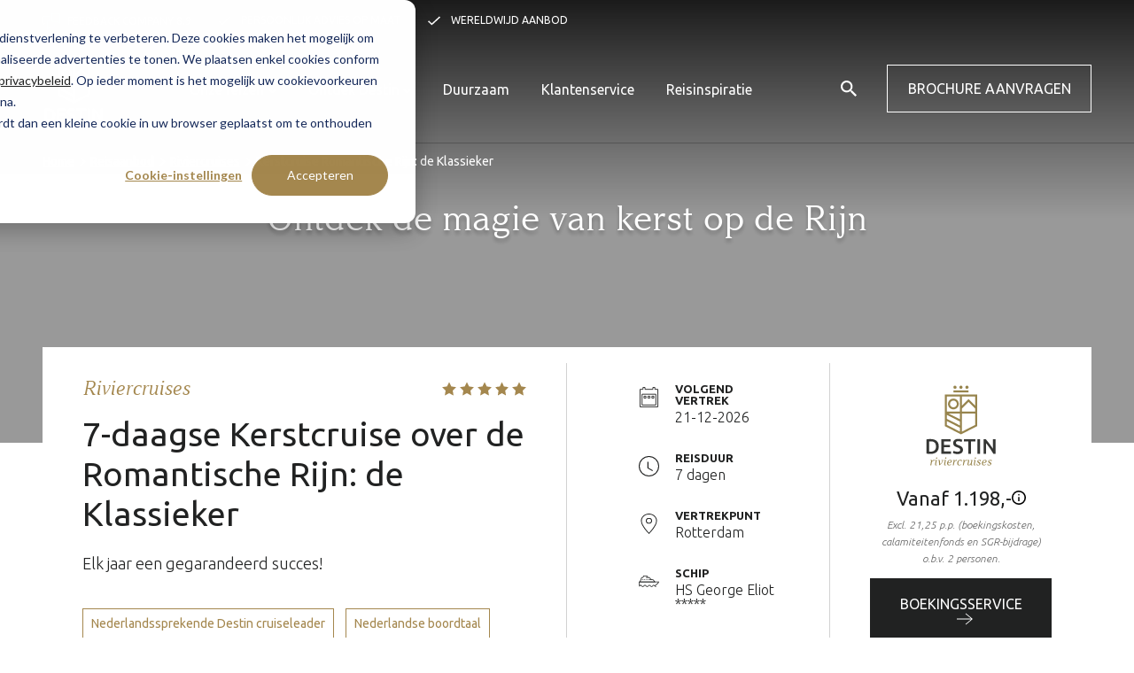

--- FILE ---
content_type: text/html; charset=UTF-8
request_url: https://www.destintravel.nl/kerstcruise-over-romantische-rijn
body_size: 49920
content:
<!doctype html><!--[if lt IE 7]> <html class="no-js lt-ie9 lt-ie8 lt-ie7" lang="nl" > <![endif]--><!--[if IE 7]>    <html class="no-js lt-ie9 lt-ie8" lang="nl" >        <![endif]--><!--[if IE 8]>    <html class="no-js lt-ie9" lang="nl" >               <![endif]--><!--[if gt IE 8]><!--><html class="no-js" lang="nl"><!--<![endif]--><head>
    <meta charset="utf-8">
    <meta http-equiv="X-UA-Compatible" content="IE=edge,chrome=1">
    <meta name="author" content="Destin Travel Group">
    <meta name="description" content="7-daagse riviercruise over de Rijn met hotelschip George Eliot. Vier kerst tijdens een cruise, en vaar langs o.a. Düsseldorf en Andernach. ">
    <meta name="generator" content="HubSpot">
    <title>Riviercruise over de Rijn met kerst: de Klassieker | Destin Travel</title>
    <link rel="shortcut icon" href="https://www.destintravel.nl/hubfs/Icons/favicon-destin-01.png">
    
<meta name="viewport" content="width=device-width, initial-scale=1">

    
    <meta property="og:description" content="7-daagse riviercruise over de Rijn met hotelschip George Eliot. Vier kerst tijdens een cruise, en vaar langs o.a. Düsseldorf en Andernach. ">
    <meta property="og:title" content="Riviercruise over de Rijn met kerst: de Klassieker | Destin Travel">
    <meta name="twitter:description" content="7-daagse riviercruise over de Rijn met hotelschip George Eliot. Vier kerst tijdens een cruise, en vaar langs o.a. Düsseldorf en Andernach. ">
    <meta name="twitter:title" content="Riviercruise over de Rijn met kerst: de Klassieker | Destin Travel">

    

    
          <link rel="preload" as="image" href="https://www.destintravel.nl/hs-fs/hubfs/2.%20Riviercruises/Riviercruises%20-%20Kerst%20+%20Oud%20en%20Nieuwcruises/Kerstsfeer%20shutterstock_1494691973.jpg?width=2560&amp;name=Kerstsfeer%20shutterstock_1494691973.jpg" imagesrcset="https://9318009.fs1.hubspotusercontent-na1.net/hub/9318009/hubfs/2.%20Riviercruises/Riviercruises%20-%20Kerst%20%2B%20Oud%20en%20Nieuwcruises/Kerstsfeer%20shutterstock_1494691973.jpg?width=500&amp;name=Kerstsfeer%20shutterstock_1494691973.jpg 500w, https://9318009.fs1.hubspotusercontent-na1.net/hub/9318009/hubfs/2.%20Riviercruises/Riviercruises%20-%20Kerst%20%2B%20Oud%20en%20Nieuwcruises/Kerstsfeer%20shutterstock_1494691973.jpg?width=1000&amp;name=Kerstsfeer%20shutterstock_1494691973.jpg 1000w, https://9318009.fs1.hubspotusercontent-na1.net/hub/9318009/hubfs/2.%20Riviercruises/Riviercruises%20-%20Kerst%20%2B%20Oud%20en%20Nieuwcruises/Kerstsfeer%20shutterstock_1494691973.jpg?width=1500&amp;name=Kerstsfeer%20shutterstock_1494691973.jpg 1500w, https://9318009.fs1.hubspotusercontent-na1.net/hub/9318009/hubfs/2.%20Riviercruises/Riviercruises%20-%20Kerst%20%2B%20Oud%20en%20Nieuwcruises/Kerstsfeer%20shutterstock_1494691973.jpg?width=800&amp;name=Kerstsfeer%20shutterstock_1494691973.jpg 800w, https://9318009.fs1.hubspotusercontent-na1.net/hub/9318009/hubfs/2.%20Riviercruises/Riviercruises%20-%20Kerst%20%2B%20Oud%20en%20Nieuwcruises/Kerstsfeer%20shutterstock_1494691973.jpg?width=1000&amp;name=Kerstsfeer%20shutterstock_1494691973.jpg 1000w, https://9318009.fs1.hubspotusercontent-na1.net/hub/9318009/hubfs/2.%20Riviercruises/Riviercruises%20-%20Kerst%20%2B%20Oud%20en%20Nieuwcruises/Kerstsfeer%20shutterstock_1494691973.jpg?width=1500&amp;name=Kerstsfeer%20shutterstock_1494691973.jpg 1500w, https://9318009.fs1.hubspotusercontent-na1.net/hub/9318009/hubfs/2.%20Riviercruises/Riviercruises%20-%20Kerst%20%2B%20Oud%20en%20Nieuwcruises/Kerstsfeer%20shutterstock_1494691973.jpg?width=2000&amp;name=Kerstsfeer%20shutterstock_1494691973.jpg 2000w, https://9318009.fs1.hubspotusercontent-na1.net/hub/9318009/hubfs/2.%20Riviercruises/Riviercruises%20-%20Kerst%20%2B%20Oud%20en%20Nieuwcruises/Kerstsfeer%20shutterstock_1494691973.jpg?width=1100&amp;name=Kerstsfeer%20shutterstock_1494691973.jpg 1100w, https://9318009.fs1.hubspotusercontent-na1.net/hub/9318009/hubfs/2.%20Riviercruises/Riviercruises%20-%20Kerst%20%2B%20Oud%20en%20Nieuwcruises/Kerstsfeer%20shutterstock_1494691973.jpg?width=1500&amp;name=Kerstsfeer%20shutterstock_1494691973.jpg 1500w, https://9318009.fs1.hubspotusercontent-na1.net/hub/9318009/hubfs/2.%20Riviercruises/Riviercruises%20-%20Kerst%20%2B%20Oud%20en%20Nieuwcruises/Kerstsfeer%20shutterstock_1494691973.jpg?width=2000&amp;name=Kerstsfeer%20shutterstock_1494691973.jpg 2000w, https://9318009.fs1.hubspotusercontent-na1.net/hub/9318009/hubfs/2.%20Riviercruises/Riviercruises%20-%20Kerst%20%2B%20Oud%20en%20Nieuwcruises/Kerstsfeer%20shutterstock_1494691973.jpg?width=2500&amp;name=Kerstsfeer%20shutterstock_1494691973.jpg 2500w" fetchpriority="high">
        
    <style>
a.cta_button{-moz-box-sizing:content-box !important;-webkit-box-sizing:content-box !important;box-sizing:content-box !important;vertical-align:middle}.hs-breadcrumb-menu{list-style-type:none;margin:0px 0px 0px 0px;padding:0px 0px 0px 0px}.hs-breadcrumb-menu-item{float:left;padding:10px 0px 10px 10px}.hs-breadcrumb-menu-divider:before{content:'›';padding-left:10px}.hs-featured-image-link{border:0}.hs-featured-image{float:right;margin:0 0 20px 20px;max-width:50%}@media (max-width: 568px){.hs-featured-image{float:none;margin:0;width:100%;max-width:100%}}.hs-screen-reader-text{clip:rect(1px, 1px, 1px, 1px);height:1px;overflow:hidden;position:absolute !important;width:1px}
</style>

    

    
    <link rel="canonical" href="https://www.destintravel.nl/kerstcruise-over-romantische-rijn">

<!-- CookiePro Cookies Consent Notice start for destintravel.nl

	<script type="text/javascript" src="https://cookie-cdn.cookiepro.com/consent/dca76cb7-c6e1-49e0-8ffa-f6296dee67b3/OtAutoBlock.js" ></script>
	<script src="https://cookie-cdn.cookiepro.com/scripttemplates/otSDKStub.js" data-document-language="true" type="text/javascript" charset="UTF-8" data-domain-script="dca76cb7-c6e1-49e0-8ffa-f6296dee67b3" ></script>
	<script type="text/javascript">
	function OptanonWrapper() { }
	</script>

CookiePro Cookies Consent Notice end for destintravel.nl -->

<!--script>
// Define dataLayer and the gtag function.
window.dataLayer = window.dataLayer || [];
function gtag(){dataLayer.push(arguments);}

// Set default consent to 'denied' as a placeholder
// Determine actual values based on your own requirements
gtag('consent', 'default', {
  'ad_storage': 'denied',
  'ad_user_data': 'denied',
  'ad_personalization': 'denied',
  'analytics_storage': 'denied',
  'personalization_storage': 'denied',
  'functionality_storage': 'denied',
  'security_storage': 'denied'
});
gtag('set', 'url_passthrough', true);
</script-->

<style>
#ot-sdk-btn.ot-sdk-show-settings, #ot-sdk-btn.optanon-show-settings {background: #a4874e; border: 1px solid #a4874e !important; color: #ffffff !important; font-weight: bold}
#ot-sdk-btn.ot-sdk-show-settings:hover, #ot-sdk-btn.optanon-show-settings:hover {opacity: 0.7 !important; background: #a4874e !important; background-color: #a4874e !important; color: #ffffff !important }
.ot-floating-button__front {background-color: #a4874e !important; background-blend-mode: luminosity; display: none}

#hs-eu-decline-button {display:none !important}
#hubspot-messages-iframe-container {z-index:100 !important}

:root {
    --bg-table-stripe: #f6f6f5;
    --b-table: #e3e3e2;
    --caption: #242423;
}

table {
    background-color: transparent;
    border-collapse:collapse;
  	font-family: Arial, Helvetica, sans-serif
}

th {
    text-align:left
}

.dcf-txt-center {
      text-align: center!important
    }

    .dcf-txt-left {
      text-align: left!important
    }

    .dcf-txt-right {
      text-align: right!important
    }
    
.dcf-table caption {
      color: var(--caption);
      font-size: 1.13em;
      font-weight: 700;
      padding-bottom: .56rem
    }

    .dcf-table thead {
      font-size: .84em
    }

    .dcf-table tbody {
      border-bottom: 1px solid var(--b-table);
      border-top: 1px solid var(--b-table);
      font-size: .84em
    }

    .dcf-table tfoot {
      font-size: .84em
    }

    .dcf-table td, .dcf-table th {
      padding-right: 1.78em
    }

    .dcf-table-bordered, .dcf-table-bordered td, .dcf-table-bordered th {
      border: 1px solid var(--b-table)
    }

    .dcf-table-bordered td, .dcf-table-bordered th, .dcf-table-striped td, .dcf-table-striped th {
      padding-left: 1em;
      padding-right: 1em
    }

    .dcf-table-bordered tr:not(:last-child), .dcf-table-striped tr:not(:last-child) {
      border-bottom: 1px solid var(--b-table)
    }

    .dcf-table-striped tbody tr:nth-of-type(2n) {
      background-color: var(--bg-table-stripe)
    }

    .dcf-table thead td, .dcf-table thead th {
      padding-bottom: .75em;
      vertical-align: bottom
    }

    .dcf-table tbody td, .dcf-table tbody th, .dcf-table tfoot td, .dcf-table tfoot th {
      padding-top: .75em;
      vertical-align: top
    }

    .dcf-table tbody td, .dcf-table tbody th {
      padding-bottom: .75em
    }

    .dcf-table-bordered thead th {
      padding-top: 1.33em
    }

    .dcf-wrapper-table-scroll {
      overflow-x: auto;
      -webkit-overflow-scrolling: touch;
      left: 50%;
      margin-left: -50vw;
      margin-right: -50vw;
      padding-bottom: 1em;
      position: relative;
      right: 50%;
      width: 100vw
    }

    @media only screen and (max-width:42.09em) {
      .dcf-table-responsive thead {
        clip: rect(0 0 0 0);
        -webkit-clip-path: inset(50%);
        clip-path: inset(50%);
        height: 1px;
        overflow: hidden;
        position: absolute;
        width: 1px;
        white-space: nowrap
      }
      .dcf-table-responsive tr {
        display: block
      }
      .dcf-table-responsive td {
        -webkit-column-gap: 3.16vw;
        -moz-column-gap: 3.16vw;
        column-gap: 3.16vw;
        display: grid;
        grid-template-columns: 1fr 2fr;
        text-align: left!important
      }
      .dcf-table-responsive.dcf-table-bordered, .dcf-table-responsive.dcf-table-bordered thead th {
        border-width: 0
      }
      .dcf-table-responsive.dcf-table-bordered tbody td {
        border-top-width: 0
      }
      .dcf-table-responsive:not(.dcf-table-bordered) tbody tr {
        padding-bottom: .75em
      }
      .dcf-table-responsive:not(.dcf-table-bordered) tbody td {
        padding-bottom: 0
      }
      .dcf-table-responsive:not(.dcf-table-bordered):not(.dcf-table-striped) tbody td {
        padding-right: 0
      }
      .dcf-table-responsive.dcf-table-bordered tbody tr:last-child td:last-child {
        border-bottom-width: 0
      }
      .dcf-table-responsive tbody td:before {
        content: attr(data-label);
        float: left;
        font-weight: 700;
        padding-right: 1.78em
      }
    }

.dcf-overflow-x-auto {
      overflow-x: auto!important;
      -webkit-overflow-scrolling: touch
    }
    
.dcf-w-100\% {
  width: 100%!important;
		}
    
</style>

<!-- Google Tag Manager -->
<script>(function(w,d,s,l,i){w[l]=w[l]||[];w[l].push({'gtm.start':
new Date().getTime(),event:'gtm.js'});var f=d.getElementsByTagName(s)[0],
j=d.createElement(s),dl=l!='dataLayer'?'&l='+l:'';j.async=true;j.src=
'https://www.googletagmanager.com/gtm.js?id='+i+dl;f.parentNode.insertBefore(j,f);
})(window,document,'script','dataLayer','GTM-TWJ9R8P');</script>
<!-- End Google Tag Manager -->
<meta name="google-site-verification" content="PGq56d0uyCLLoI627mT-mEYqNWQToX00nflQpPGH9nE">
<meta property="og:image" content="https://www.destintravel.nl/hubfs/2.%20Friendship%20Cruises%20-%20Riviercruiseschepen/Riviercruiseschepen%20-%20Amadeus%20Riva/Amadeus%20Riva%20-%20Exterieur%20-%20WEBP%20%20%282%29.webp">
<meta property="og:image:width" content="2456">
<meta property="og:image:height" content="1375">
<meta property="og:image:alt" content="Riviercruise over de Rijn met kerst: de Klassieker | Destin Travel">
<meta name="twitter:image" content="https://www.destintravel.nl/hubfs/2.%20Friendship%20Cruises%20-%20Riviercruiseschepen/Riviercruiseschepen%20-%20Amadeus%20Riva/Amadeus%20Riva%20-%20Exterieur%20-%20WEBP%20%20%282%29.webp">
<meta name="twitter:image:alt" content="Riviercruise over de Rijn met kerst: de Klassieker | Destin Travel">

<meta property="og:url" content="https://www.destintravel.nl/kerstcruise-over-romantische-rijn">
<meta name="twitter:card" content="summary_large_image">
<meta http-equiv="content-language" content="nl">
<link rel="stylesheet" href="//7052064.fs1.hubspotusercontent-na1.net/hubfs/7052064/hub_generated/template_assets/DEFAULT_ASSET/1768583176902/template_layout.min.css">


<link rel="stylesheet" href="https://www.destintravel.nl/hubfs/hub_generated/template_assets/1/47865227050/1764664729192/template_main.min.css">




</head>
<body class="   hs-content-id-198966561194 hs-site-page page " style="">
    <div class="header-container-wrapper">
    <div class="header-container container-fluid">

<div class="row-fluid-wrapper row-depth-1 row-number-1 ">
<div class="row-fluid ">
<div class="span12 widget-span widget-type-custom_widget " style="" data-widget-type="custom_widget" data-x="0" data-w="12">
<div id="hs_cos_wrapper_module_162384443233576" class="hs_cos_wrapper hs_cos_wrapper_widget hs_cos_wrapper_type_module" style="" data-hs-cos-general-type="widget" data-hs-cos-type="module"><svg xmlns="http://www.w3.org/2000/svg" xmlns:xlink="http://www.w3.org/1999/xlink" style="display:none"><defs><lineargradient id="b" x1=".5" x2=".5" y2="1" gradientunits="objectBoundingBox"><stop offset="0" stop-color="#6c63ff" /><stop offset="1" stop-color="#5600db" /></lineargradient><filter id="a" x="0" y="0" width="200" height="200" filterunits="userSpaceOnUse"><feoffset /><fegaussianblur stddeviation="20" result="blur" /><feflood flood-color="#fff" flood-opacity=".604" /><fecomposite operator="in" in2="blur" /><fecomposite in="SourceGraphic" /></filter></defs><symbol id="agenda-updated" viewbox="0 0 16.996 16.996"><path data-name="Path 7260" d="M3.833.5v2m9.331-2v2M.5 14.5v-10a2 2 0 012-2h12a2 2 0 012 2v10m-16 0a2 2 0 002 2h12a2 2 0 002-2m-16 0V7.832a2 2 0 012-2h12a2 2 0 012 2V14.5" fill="none" stroke="#212222" stroke-linecap="round" stroke-linejoin="round" /></symbol><symbol id="agenda" viewbox="0 0 23.043 25.247"><path data-name="Path 559" d="M7.848 11.411H5.4v2.425h2.449zm4.9 0H10.3v2.425h2.449zm4.9 0H15.2v2.425h2.449zm4.9-8.487h-3.679V.5H16.42v2.425h-9.8V.5H4.174v2.425H.5v21.822h22.043zm-2.449 19.4H2.949V8.987h17.145z" fill="none" stroke="#212222" /></symbol><symbol id="arrow-down" viewbox="0 0 13.026 16.631"><g data-name="Group 5765"><g data-name="Group 1397"><g data-name="Group 138"><path data-name="Path 123" d="M10.836 10.972l-4.321 4.21-4.32-4.21H1.066l5.449 5.31 5.451-5.31z" fill="inherit" stroke="inherit" stroke-width=".5" /></g><g data-name="Group 139"><path data-name="Path 124" d="M.63 10.577h11.767l-.836.789H1.469z" fill="inherit" stroke="inherit" stroke-width=".5" /></g><g data-name="Group 140"><path data-name="Rectangle 257" fill="inherit" stroke="inherit" stroke-width=".5" d="M6.87 10.971h-.789V.25h.789z" /></g></g></g></symbol><symbol id="arrow-left-thin" viewbox="0 0 17.06 12.19"><path d="M1.7 5.7L7.8.6 7.3 0 0 6.1l7.3 6.1.5-.6-6.1-5.1H17v-.8H1.7z" fill-rule="evenodd" /></symbol><symbol id="arrow-left" viewbox="0 0 16.89 13.216"><g data-name="Group 1497"><g data-name="Group 138"><path data-name="Path 123" d="M5.746 2.216l-4.277 4.39 4.277 4.39v1.149l-5.4-5.539 5.4-5.539z" fill="inherit" stroke="inherit" stroke-width=".5" /></g><g data-name="Group 139"><path data-name="Path 124" d="M6.146 12.585V.629l-.8.85v10.25z" fill="inherit" stroke="inherit" stroke-width=".5" /></g><g data-name="Group 140"><path data-name="Rectangle 257" fill="inherit" stroke="inherit" stroke-width=".5" d="M16.64 6.245v.802H5.746v-.802z" /></g></g></symbol><symbol id="arrow-right-thin" viewbox="0 0 17.06 12.19"><path d="M15.34 6.5l-6.11 5.07.52.62 7.31-6.11L9.75 0l-.53.62 6.12 5.07H0v.81z" fill-rule="evenodd" /></symbol><symbol id="arrow-right" viewbox="0 0 22.203 17.116"><g data-name="Group 141"><g data-name="Group 138"><path data-name="Path 123" d="M14.698 2.734l5.672 5.822-5.672 5.822v1.523l7.156-7.346-7.156-7.345z" fill="inherit" stroke="inherit" stroke-width=".5" /></g><g data-name="Group 139"><path data-name="Path 124" d="M14.166 16.485V.629l1.063 1.127v13.6z" fill="inherit" stroke="inherit" stroke-width=".5" /></g><g data-name="Group 140"><path data-name="Rectangle 257" fill="inherit" stroke="inherit" stroke-width=".5" d="M14.698 8.078v1.063H.25V8.078z" /></g></g></symbol><symbol id="arrow-up" viewbox="0 0 17.779 25.285"><path d="M.267 8.258a.9.9 0 001.261 1.274L7.99 3.071v21.322a.888.888 0 00.893.892.9.9 0 00.9-.892V3.071l6.449 6.461a.915.915 0 001.274 0 .893.893 0 000-1.274L9.515.267a.878.878 0 00-1.261 0z" /></symbol><symbol id="book" viewbox="0 0 24 24"><g data-name="Group 22"><path data-name="Rectangle 129" fill="none" d="M0 0h24v24H0z" /></g><g data-name="Group 25"><g data-name="Group 24" fill="inherit"><path data-name="Path 29" d="M21 5a11.8 11.8 0 00-3.5-.5A9.3 9.3 0 0012 6a9.3 9.3 0 00-5.5-1.5A9.3 9.3 0 001 6v14.65a.538.538 0 00.5.5c.1 0 .15-.05.25-.05A12.205 12.205 0 016.5 20a9.3 9.3 0 015.5 1.5 12.045 12.045 0 015.5-1.5 10.178 10.178 0 014.75 1.05.451.451 0 00.25.05.538.538 0 00.5-.5V6a6.821 6.821 0 00-2-1zm0 13.5a11.62 11.62 0 00-3.5-.5 12.045 12.045 0 00-5.5 1.5V8a12.045 12.045 0 015.5-1.5A11.62 11.62 0 0121 7z" /><g data-name="Group 23"><path data-name="Path 30" d="M17.5 10.5a11.694 11.694 0 012.5.26V9.24A13.5 13.5 0 0017.5 9a11.507 11.507 0 00-4.5.83v1.66a9.283 9.283 0 014.5-.99z" /><path data-name="Path 31" d="M13 12.49v1.66a9.283 9.283 0 014.5-.99 11.694 11.694 0 012.5.26V11.9a13.5 13.5 0 00-2.5-.24 11.691 11.691 0 00-4.5.83z" /><path data-name="Path 32" d="M17.5 14.33a11.507 11.507 0 00-4.5.83v1.66a9.283 9.283 0 014.5-.99 11.694 11.694 0 012.5.26v-1.52a12.7 12.7 0 00-2.5-.24z" /></g></g></g></symbol><symbol id="bus" viewbox="0 0 48 23"><path fill="none" stroke="#000" stroke-linejoin="round" stroke-width="2" d="M37 19H16M4 19H2a1 1 0 01-1-1V5a4 4 0 014-4h35a7 7 0 017 7v10a1 1 0 01-1 1h-3" /><circle cx="7" cy="19" r="3" fill="none" stroke="#000" stroke-linejoin="round" stroke-width="2" /><circle cx="13" cy="19" r="3" fill="none" stroke="#000" stroke-linejoin="round" stroke-width="2" /><circle cx="40" cy="19" r="3" fill="none" stroke="#000" stroke-linejoin="round" stroke-width="2" /><path d="M37 4l1.54 4.1a6 6 0 005.62 3.9H47M39 9H1M29 1v7M22 1v7M15 1v7M8 1v7" fill="none" stroke="#000" stroke-linejoin="round" stroke-width="2" /></symbol><symbol id="calender" viewbox="0 0 18 20"><path d="M6 9H4v2h2zm4 0H8v2h2zm4 0h-2v2h2zm4-7h-3V0h-2v2H5V0H3v2H0v18h18zm-2 16H2V7h14z" /></symbol><symbol id="call-outline" viewbox="0 0 41.38 67.58"><g data-name="Laag 2"><path d="M13.43 23.39c-.39-2.27 0-2.7 0-2.7l5.39-3.53A3.31 3.31 0 0020.18 13L16 3.21a3.1 3.1 0 00-3.69-1.78l-4 1.11a3.89 3.89 0 00-1 .43C-2.1 8.89.93 25.55 7.09 40.14c6 14.19 16 28.75 26.91 25.72a3.78 3.78 0 00.88-.38l3.65-2.13a3.11 3.11 0 001.29-3.88l-4.17-9.84a3.3 3.3 0 00-3.88-1.91l-6.29 1.41S23.23 49 17.6 35.7a78.29 78.29 0 01-3.71-10.27c-.22-.81-.36-1.48-.46-2" fill="none" stroke="#000" stroke-linecap="square" stroke-miterlimit="10" stroke-width="2.632" data-name="9" /></g></symbol><symbol id="call" viewbox="0 0 41.38 67.58"><g data-name="Laag 2"><path d="M13.43 23.39c-.39-2.27 0-2.7 0-2.7l5.39-3.53A3.31 3.31 0 0020.18 13L16 3.21a3.1 3.1 0 00-3.69-1.78l-4 1.11a3.89 3.89 0 00-1 .43C-2.1 8.89.93 25.55 7.09 40.14c6 14.19 16 28.75 26.91 25.72a3.78 3.78 0 00.88-.38l3.65-2.13a3.11 3.11 0 001.29-3.88l-4.17-9.84a3.3 3.3 0 00-3.88-1.91l-6.29 1.41S23.23 49 17.6 35.7a78.29 78.29 0 01-3.71-10.27c-.22-.81-.36-1.48-.46-2" stroke="#000" stroke-linecap="square" stroke-miterlimit="10" stroke-width="2.632" data-name="9" /></g></symbol><symbol id="calling-outline" viewbox="0 0 57.13 56.97"><path d="M44.68 56.98c-6.11 0-15.35-3.38-28.34-16.29-21-20.92-16.79-32.28-14-36.2a5.35 5.35 0 011-1L6.67.98a4.43 4.43 0 015.8.33l7.6 7.53a4.6 4.6 0 01.45 6l-3.36 4.87a6 6 0 00.38.82l.41.65c.27.45.64 1 1.12 1.62a79.17 79.17 0 007.18 7.94c7.39 7.35 10.32 8.76 11.13 9l4.88-3.4a4.62 4.62 0 016 .45l7.58 7.53a4.43 4.43 0 01.39 5.81l-2.58 3.36a4.89 4.89 0 01-.9.92 13 13 0 01-8.07 2.57zM9.39 2.64a1.78 1.78 0 00-1.11.34L4.94 5.54a2.74 2.74 0 00-.51.51c-7.41 10.37 8.63 27.71 13.73 32.78 4.26 4.23 10.79 10 17.69 13.22 6.43 3 11.56 3.12 15.25.29a2.45 2.45 0 00.42-.43l2.58-3.37a1.8 1.8 0 00-.16-2.35l-7.58-7.53a2 2 0 00-2.6-.18l-5.63 3.88c-2.38.85-8.8-4.83-13.76-9.76a81.66 81.66 0 01-7.43-8.22l-.55-.75h-.06l-.69-1.12c-.16-.25-.29-.49-.42-.72l-.24-.39a3.18 3.18 0 01-.45-2.61l.12-.21 3.66-5.31a2 2 0 00-.17-2.64l-7.52-7.49a1.72 1.72 0 00-1.23-.5zM46.66 27.89h-2.64v-1.32a13.72 13.72 0 00-13.53-13.68h-1.32v-2.63h1.31a16.39 16.39 0 0116.18 16.31z" /><path d="M52.67 27.89v-1.32A22.44 22.44 0 0030.49 4.22h-1.32V1.59h1.32a25.1 25.1 0 0124.8 25v1.29z" /><path d="M50.94 17.98l-.53-1.2c-2.89-6.61-11.85-12.25-20-12.58l-1.32-.05.11-2.63 1.31.05c9.17.37 19 6.59 22.27 14.15l.57 1.26z" /></symbol><symbol id="calling" viewbox="0 0 57.17 57.05"><g data-name="Laag 2"><g data-name="12"><path d="M16.86 21.88c-1.23-2-1-2.51-1-2.51l3.66-5.31a3.32 3.32 0 00-.32-4.32l-7.59-7.52A3.1 3.1 0 007.53 2L4.24 4.51a4 4 0 00-.76.77C-3 14.34 6.1 28.61 17.33 39.78 28.26 50.64 43 60.32 52 53.4a3.6 3.6 0 00.67-.68l2.57-3.36a3.1 3.1 0 00-.27-4.08l-7.58-7.53a3.3 3.3 0 00-4.32-.3l-5.29 3.69s-2.11.76-12.38-9.45a79 79 0 01-7.32-8.1c-.5-.67-.89-1.23-1.19-1.71" stroke="#000" stroke-linecap="square" stroke-miterlimit="10" stroke-width="2.632" data-name="8" /><path d="M45.4 26.59a15 15 0 00-14.84-15M54.05 26.59A23.69 23.69 0 0030.56 2.92M51.68 16.28c-3-6.84-12.18-13-21.12-13.36" fill="none" stroke="#000" stroke-linecap="square" stroke-miterlimit="10" stroke-width="2.632" /></g></g></symbol><symbol id="chat-1" viewbox="0 0 70.63 55"><g data-name="Laag 2"><g data-name="5" fill="none" stroke="#000" stroke-linecap="square" stroke-miterlimit="10" stroke-width="2.632"><path d="M50.77 46.16l10 6.12-2.16-10C65.22 38 69.32 31.83 69.32 25c0-13.1-15.23-23.72-34-23.72s-34 10.66-34 23.72 15.22 23.71 34 23.71a47.91 47.91 0 009-.84" /><circle cx="18.56" cy="25.04" r="3.61" /><circle cx="35.32" cy="25.04" r="3.61" /><circle cx="52.07" cy="25.04" r="3.61" /></g></g></symbol><symbol id="chat-2" viewbox="0 0 71.21 55.3"><path d="M5.07 40.79v-9.16H0V0h44.17v11.13h-2.63v-8.5H2.63V29H7.7v5.44L13.14 29h28.4v-9.22h2.63v11.85H14.23l-9.16 9.16z" /><path d="M66.13 55.3l-9.16-9.18H27.04V29.3h2.63v14.19h28.39l5.44 5.45v-5.45h5.08V17.13H29.67v8.8h-2.63V14.5h44.17v31.62h-5.08v9.18z" /></symbol><symbol id="chat" viewbox="0 0 36 36"><g data-name="Group 5789"><path data-name="message-circle (1)" d="M1 17.056a15.829 15.829 0 001.7 7.178 16.055 16.055 0 0014.356 8.878 15.829 15.829 0 007.178-1.7L35 35l-3.589-10.767a15.829 15.829 0 001.7-7.178A16.056 16.056 0 0024.233 2.7 15.829 15.829 0 0017.056 1h-.944A16.018 16.018 0 001 16.111z" fill="#fff" stroke="inherit" stroke-linecap="round" stroke-linejoin="round" stroke-width="2" /><g data-name="Group 1395"><g data-name="Group 925"><path data-name="Path 355" d="M17.973 22.63a1.071 1.071 0 01-1.071-1.071v-7.73a1.071 1.071 0 012.142 0v7.73a1.07 1.07 0 01-1.071 1.071z" fill="inherit" /></g><g data-name="Group 926"><path data-name="Path 356" d="M22.281 22.63a1.071 1.071 0 01-1.071-1.071v-7.73a1.071 1.071 0 012.142 0v7.73a1.071 1.071 0 01-1.071 1.071z" fill="inherit" /></g><g data-name="Group 927"><path data-name="Path 357" d="M12.913 22.63a1.071 1.071 0 01-1.071-1.071v-7.73a1.071 1.071 0 112.142 0v7.73a1.07 1.07 0 01-1.071 1.071z" fill="inherit" /></g><g data-name="Group 928"><path data-name="Path 358" d="M17.973 18.765h-5.06a1.071 1.071 0 010-2.142h5.06a1.071 1.071 0 010 2.142z" fill="inherit" /></g></g></g></symbol><symbol id="check" viewbox="0 0 17.6 13.4"><path data-name="Path 2" d="M5.6 10.6L1.4 6.4 0 7.8l5.6 5.6 12-12L16.2 0z" fill="inherit" /></symbol><symbol id="checkmark" viewbox="0 0 14.17 9.79"><path data-name="Path 7266" d="M4.51 7.75L1.13 4.68 0 5.7l4.51 4.09L14.17 1 13 0z" /></symbol><symbol id="chevron-down-light" viewbox="0 0 10.202 6.102"><path d="M.522.543l4.71 4.507L9.67.543" fill="none" stroke="#212222" stroke-width="1.5" /></symbol><symbol id="chevron-down" viewbox="0 0 12 7.41"><path data-name="Path 37" d="M10.59 0L6 4.58 1.41 0 0 1.41l6 6 6-6z" fill="inherit" /></symbol><symbol id="chevron-left-bold" viewbox="0 0 6.1 10.2"><path d="M5 0l1.1 1-4 4.2 4 3.9L5 10.2l-5-5z" /></symbol><symbol id="chevron-left" viewbox="0 0 20 20"><path d="M13.891 17.418c.268.272.268.709 0 .979s-.701.271-.969 0l-7.83-7.908a.697.697 0 010-.979l7.83-7.908c.268-.27.701-.27.969 0s.268.709 0 .979L6.75 10l7.141 7.418z" /></symbol><symbol id="chevron-right-bold" viewbox="0 0 6.1 10.2"><path d="M1.1 10.2L0 9.2 4 5 0 1.1 1.1 0l5 5z" /></symbol><symbol id="chevron-right-thick" viewbox="0 0 6.102 10.202"><path d="M.543 9.68L5.05 4.97.543.532" fill="none" stroke="#212222" stroke-width="1.5" /></symbol><symbol id="chevron-right-thin" viewbox="0 0 5.6 9.1"><path d="M1.1 9.1L0 8l3.5-3.6L0 1.1 1.1 0l4.5 4.4z" /></symbol><symbol id="chevron-right" viewbox="0 0 20 20"><path d="M5.1 2.6c-.3-.3-.3-.7 0-1s.7-.3 1 0l7.8 7.9c.3.3.3.7 0 1l-7.8 7.9c-.3.3-.7.3-1 0s-.3-.7 0-1l7.1-7.4-7.1-7.4z" /></symbol><symbol id="chevron-up" viewbox="0 0 12 7.41"><path data-name="Path 37" d="M10.59 7.41L6 2.83 1.41 7.41 0 6l6-6 6 6z" fill="inherit" /></symbol><symbol id="chevron" viewbox="0 0 10.2 6.1"><path d="M5.24 6.1L0 1.08 1.04 0l4.17 4L9.13.02l1.07 1.05L5.24 6.1z" /></symbol><symbol id="clock" viewbox="0 0 22 22"><g data-name="Ellipse 26"><circle cx="11" cy="11" r="11" fill="none" /><path d="M11 22a11 11 0 1111-11 11 11 0 01-11 11zm0-21a10 10 0 1010 10A10 10 0 0011 1z" fill="#212222" /></g><path fill="#212222" d="M14.8 16.26l-5.36-3.04V6.27h1v6.37l4.85 2.75-.49.87z" /></symbol><symbol id="close-button" viewbox="0 0 51.591 51.591"><path data-name="Path 7138" d="M25.8 0a25.8 25.8 0 1025.8 25.8A25.772 25.772 0 0025.8 0zm12.9 35.056l-3.637 3.637-9.263-9.26-9.261 9.261-3.639-3.638 9.258-9.256-9.258-9.265 3.635-3.635 9.265 9.258 9.256-9.258 3.637 3.637-9.26 9.263z" fill="inherit" /></symbol><symbol id="close-thin" viewbox="0 0 14 14"><path data-name="Path 7255" d="M14 1.41L12.59 0 7 5.59 1.41 0 0 1.41 5.59 7 0 12.59 1.41 14 7 8.41 12.59 14 14 12.59 8.41 7z" fill="#fff" /></symbol><symbol id="close" viewbox="0 0 14 14"><path d="M14 1.41L12.59 0 7 5.59 1.41 0 0 1.41 5.59 7 0 12.59 1.41 14 7 8.41 12.59 14 14 12.59 8.41 7z" /></symbol><symbol id="date_rate" viewbox="0 0 18 20"><path d="M6 9H4v2h2zm4 0H8v2h2zm4 0h-2v2h2zm4-7h-3V0h-2v2H5V0H3v2H0v18h18zm-2 16H2V7h14z" /></symbol><symbol id="dot" viewbox="0 0 10 10"><circle data-name="Ellipse 1" cx="5" cy="5" r="5" /></symbol><symbol id="empty-star" viewbox="0 0 18 18"><path d="M0 0h18v18H0V0zm0 0h18v18H0V0zm9 0l2.78 5.93 6.22.95-4.5 4.61L14.57 18 9 14.93 3.44 18l1.06-6.51L0 6.88l6.22-.95L9 0z" fill="#e7e7e7" fill-rule="evenodd" /></symbol><symbol id="facebook" viewbox="0 0 7.72 16.72"><path d="M1.75 16.72h3.37V8.29h2.35l.25-2.82h-2.6V3.86c0-.67.13-.93.78-.93h1.82V0H5.39C2.88 0 1.75 1.1 1.75 3.22v2.25H0v2.86h1.75z" /></symbol><symbol id="filter-2" viewbox="0 0 16.5 16.5"><path d="M6.75 2.25h9.75m-9.75 0a1.5 1.5 0 01-3 0m3 0a1.5 1.5 0 10-3 0M0 2.25h3.75m3 12h9.75m-9.75 0a1.5 1.5 0 01-3 0m3 0a1.5 1.5 0 00-3 0m-3.75 0h3.75m9-6h3.75m-3.75 0a1.5 1.5 0 01-3 0m3 0a1.5 1.5 0 00-3 0M0 8.25h9.75" fill="none" stroke="#000" stroke-linejoin="round" stroke-width="1.5" /></symbol><symbol id="filter" viewbox="0 0 24.803 18"><path data-name="Line 398" fill="none" stroke="inherit" stroke-width="1.5" d="M24.803 3.5H0" /><path data-name="Line 399" fill="none" stroke="inherit" stroke-width="1.5" d="M24.803 14.5H0" /><g data-name="Path 3126" fill="#f3f2ff"><path d="M8.303 7.25A3.254 3.254 0 015.053 4 3.254 3.254 0 018.303.75 3.254 3.254 0 0111.553 4a3.254 3.254 0 01-3.25 3.25z" /><path d="M8.303 1.5a2.503 2.503 0 00-2.5 2.5c0 1.378 1.122 2.5 2.5 2.5s2.5-1.122 2.5-2.5-1.122-2.5-2.5-2.5m0-1.5a4 4 0 110 8 4 4 0 010-8z" fill="inherit" /></g><g data-name="Ellipse 366" transform="translate(12.303 10)" fill="#f3f2ff" stroke="inherit" stroke-width="1.5"><circle cx="4" cy="4" r="4" stroke="none" /><circle cx="4" cy="4" r="3.25" fill="none" /></g></symbol><symbol id="form-error" viewbox="0 0 24 24"><path d="M12.984 12.984v-6h-1.969v6h1.969zm0 4.032V15h-1.969v2.016h1.969zm-.984-15c5.531 0 9.984 4.453 9.984 9.984S17.531 21.984 12 21.984 2.016 17.531 2.016 12 6.469 2.016 12 2.016z" /></symbol><symbol id="form-success" viewbox="0 0 24 24"><path d="M9.984 17.016l9-9-1.406-1.453-7.594 7.594-3.563-3.563L5.015 12zm2.016-15c5.531 0 9.984 4.453 9.984 9.984S17.531 21.984 12 21.984 2.016 17.531 2.016 12 6.469 2.016 12 2.016z" /></symbol><symbol id="globe-updated" viewbox="0 0 17.118 17.064"><path data-name="Path 7263" d="M16.408 9.806l-1.009-1.009a2 2 0 01-.374-.52l-.96-1.92a.368.368 0 00-.589-.1.735.735 0 01-.722.187l-1.131-.323a.791.791 0 00-.656 1.418l.522.347a1 1 0 01.153 1.539l-.178.178a1 1 0 00-.293.707v.364a1.994 1.994 0 01-.284 1.029L9.718 13.65a1.875 1.875 0 01-1.61.92.938.938 0 01-.938-.938v-1.044a2 2 0 00-1.257-1.857l-.582-.232a2 2 0 01-1.223-2.186l.006-.037a2 2 0 01.258-.7l.08-.133a2 2 0 012.106-.931l1.047.21a1 1 0 001.157-.707l.185-.649a1 1 0 00-.514-1.169l-.591-.3-.081.081a2 2 0 01-1.416.592h-.16a.836.836 0 00-.588.244.827.827 0 01-1.3-1.011l1.258-2.092a2 2 0 00.253-.676m10.6 8.771a8 8 0 00-10.6-8.77m10.6 8.77a8 8 0 11-10.6-8.77" fill="none" stroke="#212222" stroke-linecap="round" stroke-linejoin="round" /></symbol><symbol id="globe" viewbox="0 0 24 24"><path data-name="Path 42" d="M0 0h24v24H0z" fill="none" /><path data-name="Path 43" d="M12 2a10 10 0 1010 10A10 10 0 0012 2zm-1 17.93A7.988 7.988 0 014 12a8.118 8.118 0 01.21-1.79L9 15v1a2.006 2.006 0 002 2zm6.9-2.54A1.984 1.984 0 0016 16h-1v-3a1 1 0 00-1-1H8v-2h2a1 1 0 001-1V7h2a2.006 2.006 0 002-2v-.41a7.982 7.982 0 012.9 12.8z" fill="inherit" /></symbol><symbol id="heart-thin" viewbox="0 0 37.349 32.767"><path d="M33.834 3.514a9.432 9.432 0 00-13.343 0l-1.817 1.818-1.818-1.818A9.435 9.435 0 003.513 16.857l1.818 1.818 13.343 13.343 13.342-13.343 1.818-1.818a9.432 9.432 0 000-13.343z" fill="none" stroke="#2f2e41" stroke-linecap="round" stroke-linejoin="round" stroke-width="1.5" /></symbol><symbol id="heart" viewbox="0 0 24 24"><path data-name="Path 61" d="M0 0h24v24H0z" fill="none" /><path data-name="Path 62" d="M16.5 3A5.988 5.988 0 0012 5.09 5.988 5.988 0 007.5 3 5.447 5.447 0 002 8.5c0 3.78 3.4 6.86 8.55 11.54L12 21.35l1.45-1.32C18.6 15.36 22 12.28 22 8.5A5.447 5.447 0 0016.5 3zm-4.4 15.55l-.1.1-.1-.1C7.14 14.24 4 11.39 4 8.5A3.418 3.418 0 017.5 5a3.909 3.909 0 013.57 2.36h1.87A3.885 3.885 0 0116.5 5 3.418 3.418 0 0120 8.5c0 2.89-3.14 5.74-7.9 10.05z" fill="inherit" /></symbol><symbol id="home" viewbox="0 0 16.743 18.437"><path data-name="Subtraction 3" d="M5.865 17.687H2.446a1.7 1.7 0 01-1.7-1.692V6.681L8.367.752l7.621 5.929v9.314a1.694 1.694 0 01-1.693 1.692h-3.419v-7.468H5.86v7.468z" fill="inherit" stroke="inherit" stroke-linecap="round" stroke-linejoin="round" stroke-width="1.5" /></symbol><symbol id="info" viewbox="0 0 16 16"><path d="M7.2 12h1.6V7.2H7.2V12zM8 5.6c.21 0 .42-.08.57-.23a.77.77 0 00.23-.57.81.81 0 00-.23-.57A.77.77 0 008 4a.81.81 0 00-.57.23.77.77 0 00-.23.57c0 .21.08.42.23.57.15.15.36.24.57.23zM8 16a7.98 7.98 0 01-5.66-2.34 7.954 7.954 0 01-1.71-2.54C.21 10.14 0 9.07 0 8a7.98 7.98 0 012.34-5.66c.73-.73 1.59-1.31 2.54-1.71C5.86.21 6.93 0 8 0a7.98 7.98 0 015.66 2.34c.73.73 1.31 1.59 1.71 2.54.42.99.64 2.05.63 3.12a7.98 7.98 0 01-2.34 5.66c-.73.73-1.59 1.31-2.54 1.71-.99.42-2.05.64-3.12.63zm0-1.6c1.7.03 3.35-.64 4.54-1.86A6.18 6.18 0 0014.4 8c.03-1.7-.64-3.35-1.86-4.54A6.18 6.18 0 008 1.6c-1.7-.03-3.35.64-4.54 1.86A6.18 6.18 0 001.6 8c-.03 1.7.64 3.35 1.86 4.54A6.18 6.18 0 008 14.4z" /></symbol><symbol id="instagram" viewbox="0 0 21.4 21.4"><path d="M21.4 10.7v4.4a6.37 6.37 0 01-1.75 4.5 6.68 6.68 0 01-4.5 1.75h-8.8A6.37 6.37 0 011.8 19.6a6.59 6.59 0 01-1.75-4.5v-4.4c0-2.1-.05-3.6 0-4.4A6.37 6.37 0 011.8 1.8 6.59 6.59 0 016.3.05h4.4c2.1 0 3.6 0 4.4.05a6.37 6.37 0 014.5 1.7 6.68 6.68 0 011.75 4.5c0 .8.05 2.25.05 4.4zm-9.65-8.8H8.2c-.35 0-.8 0-1.35.05a5.91 5.91 0 00-1.45.15 4.31 4.31 0 00-1 .25 4.68 4.68 0 00-1.25.8 3.66 3.66 0 00-.8 1.25 4.31 4.31 0 00-.25 1c-.05.4-.1.85-.15 1.45s-.05 1-.05 1.35v5c0 .35 0 .8.05 1.35A5.91 5.91 0 002.1 16c.07.34.15.67.25 1a4.68 4.68 0 00.8 1.25 3.66 3.66 0 001.25.8 4.31 4.31 0 001 .25c.4.05.85.1 1.45.15s1 .05 1.35.05h5c.35 0 .8 0 1.35-.05A5.91 5.91 0 0016 19.3a4.31 4.31 0 001-.25 4.68 4.68 0 001.25-.8 3.66 3.66 0 00.8-1.25 4.31 4.31 0 00.25-1c.05-.4.1-.85.15-1.45s.05-1 .05-1.35v-5c0-.35 0-.8-.05-1.35a5.91 5.91 0 00-.15-1.45 4.31 4.31 0 00-.25-1 4.68 4.68 0 00-.8-1.25 3.66 3.66 0 00-1.25-.8 4.31 4.31 0 00-1-.25c-.4-.05-.85-.1-1.45-.15s-1-.05-1.35-.05zm2.8 4.9a5.3 5.3 0 011.6 3.9 5.39 5.39 0 01-1.6 3.9 5.3 5.3 0 01-3.9 1.6 5.39 5.39 0 01-3.9-1.6 5.3 5.3 0 01-1.6-3.9 5.39 5.39 0 011.6-3.9 5.3 5.3 0 013.9-1.6 5.12 5.12 0 013.9 1.6zm-1.35 6.4a3.41 3.41 0 001.05-2.5 3.53 3.53 0 00-1.05-2.55 3.62 3.62 0 00-5.1 0 3.45 3.45 0 00-1 2.55 3.27 3.27 0 001 2.5 3.62 3.62 0 005.1 0zm4.1-9.15a1.21 1.21 0 11-.9-.4 1.24 1.24 0 01.9.4z" /></symbol><symbol id="linkedin" viewbox="0 0 20.367 20.376"><g data-name="Group 39" fill="inherit"><path data-name="Rectangle 161" d="M.404 6.792h4.205v13.584H.404z" /><path data-name="Path 66" d="M2.487 5.012A2.506 2.506 0 100 2.505a2.5 2.5 0 002.487 2.507z" /></g><path data-name="Path 67" d="M11.331 13.247c0-1.909.879-3.047 2.561-3.047 1.547 0 2.29 1.092 2.29 3.047v7.131h4.185v-8.6c0-3.638-2.063-5.4-4.943-5.4a4.735 4.735 0 00-4.093 2.244V6.793H7.297v13.583h4.034z" fill="inherit" /></symbol><symbol id="location-outline" viewbox="0 0 48.85 68.35"><g data-name="Laag 2"><g data-name="8" fill="none" stroke="#000" stroke-linecap="square" stroke-miterlimit="10" stroke-width="2.632"><path d="M47.54 24.43a22.86 22.86 0 01-2.32 10.08c-3.74 7.71-20.79 31.56-20.79 31.56S7.78 42.49 3.92 35.1a23.11 23.11 0 1143.62-10.67z" /><circle cx="24.43" cy="24.43" r="9.42" transform="rotate(-76.66 24.426 24.43)" /></g></g></symbol><symbol id="location" viewbox="0 0 48.85 68.35"><path d="M24.43 1.32A23.13 23.13 0 003.92 35.1c3.86 7.39 20.51 31 20.51 31s17-23.85 20.79-31.56a22.86 22.86 0 002.32-10.08A23.11 23.11 0 0024.43 1.32zm2.49 32.19a9.42 9.42 0 116.59-11.57 9.43 9.43 0 01-6.59 11.57z" stroke="#000" stroke-linecap="square" stroke-miterlimit="10" stroke-width="2.632" data-name="Laag 2" /></symbol><symbol id="mail-fill" viewbox="0 0 22.906 18.084"><path d="M20.423 18.084a1.786 1.786 0 001.278-.523l-6.187-6.709-.428.334q-.695.555-1.127.865a6.761 6.761 0 01-1.152.634 3.281 3.281 0 01-1.341.324h-.025a3.28 3.28 0 01-1.34-.324 6.74 6.74 0 01-1.152-.634q-.433-.31-1.127-.865c-.129-.1-.272-.215-.427-.336l-6.189 6.711a1.787 1.787 0 001.278.523z" fill="inherit" /><path data-name="Shape" d="M1.361 7.114A7.021 7.021 0 010 6.028v9.645l6.028-5.587Q4.219 8.915 1.361 7.114zM21.558 7.114q-2.753 1.727-4.68 2.973l6.028 5.585V6.028a7.3 7.3 0 01-1.348 1.086zM20.861 0H2.045A1.87 1.87 0 00.53.63 2.359 2.359 0 000 2.2a2.747 2.747 0 00.7 1.657 6.2 6.2 0 001.5 1.4q.434.291 2.621 1.726c.787.516 1.471.967 2.059 1.355.5.331.933.617 1.29.855l.191.129.353.241q.415.285.69.46t.665.394a3.981 3.981 0 00.735.327 2.136 2.136 0 00.639.109h.025a2.136 2.136 0 00.639-.109 3.972 3.972 0 00.735-.327q.39-.218.665-.394t.69-.46l.352-.24.191-.129 1.294-.852 4.689-3.084a5.926 5.926 0 001.557-1.492 3.09 3.09 0 00.626-1.828A1.811 1.811 0 0022.3.569 2.033 2.033 0 0020.861 0z" fill="inherit" /></symbol><symbol id="mail-outline" viewbox="0 0 64.23 48.83"><path d="M64.24 48.84H0V0h64.24zM2.64 46.2h59V2.64h-59z" /><path d="M32.11 30.87L1.73 3.09 3.5 1.15l28.62 26.17L61.61.71l1.76 1.95-31.26 28.21zM1.726 45.462l19.922-18.224 1.775 1.94L3.501 47.403zM40.79 29.18l1.775-1.94 19.92 18.226-1.776 1.94z" /></symbol><symbol id="mail" viewbox="0 0 64.23 48.83"><path d="M0 0v48.83h64.23V0zm3.51 47.41l-1.78-1.94 19.92-18.23 1.78 2zm57.22 0L40.8 29.19l1.77-2L62.5 45.47l-.92 1zM32.11 30.88L1.73 3.1l1.78-1.95 28.61 26.18L61.61.71l1.77 2z" data-name="Laag 2" /></symbol><symbol id="mail2" viewbox="0 0 21.82 16.59"><path data-name="Path 3133" d="M0 0v16.59h21.82V0zm1.19 16.1l-.6-.66 6.76-6.19.6.68zm19.44 0l-6.77-6.19.6-.68 6.77 6.21-.31.34zm-9.72-5.61L.59 1.05l.6-.66 9.72 8.89 10-9 .6.68z" /></symbol><symbol id="map-with-marker" viewbox="0 0 384.43 296.63"><path d="M4 279.03a4 4 0 01-3.63-5.64L57.22 150.2a4 4 0 012.24-2.08l73.1-27.06a4 4 0 015.2 4.95l-35.87 113.7a4 4 0 01-2.37 2.52L5.45 278.79a4.09 4.09 0 01-1.45.24zm59.79-124l-52 112.71 83.07-32.27 32.82-104.08z" fill="#000100" /><path d="M192.17 296.62a4 4 0 01-2-.53L96.1 241.94a4 4 0 01-1.82-4.66l35.89-113.7a4 4 0 016.15-2l58.19 42a4 4 0 011.66 3.24v125.9a4 4 0 01-4 4zm-89.3-60l85.3 49.09V168.78l-52.05-37.53z" fill="#000100" /><path d="M192.17 296.62a4 4 0 01-4-4V166.73a4 4 0 011.66-3.24l58.2-42a4 4 0 016.15 2l35.87 113.7a4 4 0 01-1.82 4.66l-94.06 54.24a4.06 4.06 0 01-2 .53zm4-127.84v116.93l85.3-49.09-33.3-105.37z" fill="#000100" /><path d="M380.3 279.03a4.09 4.09 0 01-1.45-.27l-94.08-36.56a4 4 0 01-2.37-2.52l-35.86-113.7a4 4 0 015.2-4.95l73.1 27.06a4 4 0 012.24 2.08l56.85 123.22a4 4 0 01-3.63 5.67zm-90.85-43.58l83.08 32.28-52-112.72-63.91-23.62z" fill="#000100" /><path d="M380.3 279.15a4 4 0 01-1.49-.28l-94.09-36.55a4.09 4.09 0 01-2.44-2.6l-35.86-113.7a4.11 4.11 0 015.36-5.1l73.1 27.06a4.1 4.1 0 012.31 2.13l56.85 123.2a4.12 4.12 0 01-3.74 5.84zm-130-158.24a3.86 3.86 0 00-3.68 5l35.86 113.7a3.87 3.87 0 002.29 2.45l94.09 36.55a4 4 0 001.4.26 3.88 3.88 0 003.52-5.49l-56.82-123.16a3.83 3.83 0 00-2.17-2l-73.09-27.06a4 4 0 00-1.36-.25zm122.43 147l-.29-.11-83.13-32.3-32.89-104.35.24.09 63.94 23.67v.05zm-83.18-32.52l82.73 32.15-51.86-112.43-63.61-23.54z" fill="#0a0c06" /><path d="M269.68 81.54a77.54 77.54 0 10-145.51 37.31l.13.21c.75 1.39 1.57 2.73 2.42 4.07l65.45 109.51 65.4-109.51c.86-1.34 1.65-2.68 2.42-4.07l.13-.21a77.3 77.3 0 009.56-37.31zm-77.51 45.79a46.13 46.13 0 1146.1-46.14 46.12 46.12 0 01-46.1 46.14z" fill="#fff" /><path d="M192.17 236.64a4 4 0 01-3.43-1.95l-65.46-109.51c-.84-1.33-1.72-2.75-2.51-4.23a81.52 81.52 0 11142.85-.17 98.21 98.21 0 01-2.68 4.51l-65.36 109.4a4 4 0 01-3.41 1.95zm0-228.65a73.56 73.56 0 00-64.48 109 71.14 71.14 0 002.42 4.05l62.06 103.81 62-103.77a71.67 71.67 0 002.35-3.95A73.54 73.54 0 00192.17 7.99zm0 123.34a50.13 50.13 0 1150.11-50.14 50.2 50.2 0 01-50.11 50.14zm0-92.26a42.13 42.13 0 1042.1 42.12 42.17 42.17 0 00-42.1-42.12z" fill="#000100" /></symbol><symbol id="marker" viewbox="0 0 19.07 24.2"><path d="M9.54 24.2l-.35-.34C8.81 23.49 0 14.73 0 8.55 0 3.84 4.28 0 9.54 0s9.53 3.84 9.53 8.55c0 6.17-8.81 14.94-9.18 15.31zm0-23.2C4.83 1 1 4.39 1 8.55c0 5.09 6.89 12.53 8.54 14.24 1.65-1.71 8.53-9.15 8.53-14.24C18.07 4.39 14.24 1 9.54 1zm.16 10.93h-.16a3.58 3.58 0 01-3.73-3.35 3.58 3.58 0 013.75-3.4 3.55 3.55 0 013.7 3.34 3.58 3.58 0 01-3.56 3.41zm-.16-1a2.58 2.58 0 002.7-2.41 2.55 2.55 0 00-2.7-2.35 2.59 2.59 0 00-2.73 2.41 2.58 2.58 0 002.7 2.35z" /></symbol><symbol id="mobile" viewbox="0 0 26.469 38.879"><g data-name="Group 1037"><g data-name="Group 1033"><g data-name="Group 1032"><path data-name="Path 415" d="M21.833 38.879h-17.2a4.64 4.64 0 01-4.635-4.635V4.635A4.641 4.641 0 014.633 0h17.2a4.641 4.641 0 014.635 4.635v29.608a4.641 4.641 0 01-4.635 4.636zM4.633 2.488a2.15 2.15 0 00-2.147 2.148v29.608a2.15 2.15 0 002.147 2.148h17.2a2.15 2.15 0 002.147-2.148V4.635a2.15 2.15 0 00-2.147-2.148z" /></g></g><g data-name="Group 1036"><g data-name="Group 1034"><path data-name="Path 416" d="M21.305 8.41H5.164a1.315 1.315 0 010-2.623h16.141a1.315 1.315 0 010 2.623z" /></g><g data-name="Group 1035"><path data-name="Path 417" d="M21.305 33.092H5.164a1.315 1.315 0 010-2.623h16.141a1.315 1.315 0 010 2.623z" /></g></g></g></symbol><symbol id="phone" viewbox="0 0 22.025 22.025"><path data-name="Path 16" d="M20.814 15.148a14 14 0 01-4.319-.685 1.2 1.2 0 00-1.236.294l-1.921 2.411A18.579 18.579 0 014.907 8.81l2.386-2.031a1.249 1.249 0 00.294-1.248 13.647 13.647 0 01-.687-4.32A1.222 1.222 0 005.69 0H1.456C.8 0 0 .294 0 1.211a20.988 20.988 0 0020.814 20.814 1.284 1.284 0 001.211-1.444V16.36a1.222 1.222 0 00-1.211-1.212z" fill="inherit" /></symbol><symbol id="pinterest" viewbox="0 0 15.774 20.376"><path data-name="Path 931" d="M2.396 11.782a.4.4 0 00.587-.292c.053-.206.181-.724.238-.939a.566.566 0 00-.169-.653 3.377 3.377 0 01-.772-2.3 5.543 5.543 0 015.763-5.606c3.143 0 4.869 1.92 4.869 4.486 0 3.374-1.493 6.222-3.711 6.222a1.812 1.812 0 01-1.847-2.254 25.041 25.041 0 001.033-4.154 1.567 1.567 0 00-1.578-1.757c-1.252 0-2.257 1.3-2.257 3.03a4.5 4.5 0 00.373 1.852l-1.506 6.377a13.132 13.132 0 00-.035 4.448.156.156 0 00.279.068 12.5 12.5 0 002.112-3.831c.144-.521.824-3.217.824-3.217a3.354 3.354 0 002.859 1.458c3.763 0 6.315-3.429 6.315-8.021 0-3.472-2.94-6.7-7.41-6.7-5.561 0-8.365 3.987-8.365 7.311.002 2.015.764 3.805 2.398 4.472z" fill="inherit" /></symbol><symbol id="play-button" viewbox="0 0 24.584 30.73"><path d="M23.227 14.517a1 1 0 010 1.7l-21.7 13.561a1 1 0 01-1.53-.848V1.8a1 1 0 011.53-.848z" fill="inherit" /></symbol><symbol id="play-circle" viewbox="0 0 200 200"><g filter="url(#a)"><path data-name="Path 1222" d="M40 0A40 40 0 110 40 40 40 0 0140 0z" transform="translate(60 60)" fill="url(#b)" /></g></symbol><symbol id="play" viewbox="0 0 11 14"><path d="M0 0v14l11-7z" /></symbol><symbol id="plus-2" viewbox="0 0 14 14"><path d="M0 6.5h14v1H0z" /><path d="M6.5 0h1v14h-1z" /></symbol><symbol id="plus" viewbox="0 0 14 14"><path d="M14 8H8v6H6V8H0V6h6V0h2v6h6z" /></symbol><symbol id="protection" viewbox="0 0 35.752 33.75"><g data-name="Group 1718"><path data-name="Path 112" d="M12.58.134a7.9 7.9 0 00-3.06 4.4 7.6 7.6 0 00-5.321-.929.727.727 0 00-.594.594 7.9 7.9 0 00.948 5.275A7.6 7.6 0 00.134 12.58a.727.727 0 000 .84 7.9 7.9 0 004.4 3.06 7.6 7.6 0 00-.928 5.321.727.727 0 00.594.594 7.844 7.844 0 005.273-.953 7.6 7.6 0 003.107 4.425.727.727 0 00.84 0 7.9 7.9 0 003.061-4.4 7.344 7.344 0 003.847 1.06 8.713 8.713 0 001.473-.128.727.727 0 00.594-.594 7.9 7.9 0 00-.948-5.275 7.6 7.6 0 004.419-3.106.726.726 0 000-.84 7.9 7.9 0 00-4.4-3.06 7.606 7.606 0 00.929-5.321.727.727 0 00-.594-.594 7.9 7.9 0 00-5.275.948A7.6 7.6 0 0013.42.138a.727.727 0 00-.84-.004zM13 10.989a2.011 2.011 0 11-1.423.589 2.006 2.006 0 011.422-.589zM4.971 4.967a6.018 6.018 0 014.292 1.151c-.008.148-.013.3-.013.446a7.8 7.8 0 001.17 4.128 3.441 3.441 0 00-.649 1.056 6.361 6.361 0 01-2.945-1.676 6.434 6.434 0 01-1.855-5.105zm-3.328 8.03a6.017 6.017 0 013.849-2.221c.1.111.2.219.306.325a7.8 7.8 0 003.747 2.093 3.46 3.46 0 00.288 1.205 6.36 6.36 0 01-3.269.9 6.434 6.434 0 01-4.922-2.301zm3.325 8.032a6.017 6.017 0 011.15-4.292c.148.008.3.013.446.013a7.807 7.807 0 004.129-1.17 3.434 3.434 0 001.056.649 6.361 6.361 0 01-1.676 2.945 6.439 6.439 0 01-5.106 1.855zm8.03 3.329a6.018 6.018 0 01-2.223-3.859c.109-.1.222-.19.326-.295a7.807 7.807 0 002.093-3.748 3.471 3.471 0 001.2-.288 6.359 6.359 0 01.9 3.269 6.435 6.435 0 01-2.297 4.921zm8.032-3.325a6.017 6.017 0 01-4.296-1.15c.009-.148.014-.3.014-.446a7.8 7.8 0 00-1.17-4.129 3.442 3.442 0 00.651-1.056 6.364 6.364 0 012.944 1.675 6.436 6.436 0 011.856 5.106zm3.328-8.03a6.018 6.018 0 01-3.85 2.22c-.1-.11-.2-.219-.305-.325a7.806 7.806 0 00-3.746-2.092 3.447 3.447 0 00-.287-1.207 6.359 6.359 0 013.266-.9 6.435 6.435 0 014.921 2.304zm-3.324-8.032a6.021 6.021 0 01-1.15 4.292 7.432 7.432 0 00-.446-.014 7.8 7.8 0 00-4.128 1.17 3.445 3.445 0 00-1.056-.649 6.356 6.356 0 011.676-2.945 6.439 6.439 0 015.104-1.854zm-5.809.52c-.111.1-.219.2-.325.306a7.8 7.8 0 00-2.093 3.747 3.471 3.471 0 00-1.205.288 6.355 6.355 0 01-.9-3.268 6.435 6.435 0 012.3-4.921 6.019 6.019 0 012.222 3.848z" fill="#2f2e41" /><g fill="#fff" stroke="inherit" stroke-linecap="round" stroke-linejoin="round" stroke-width="1.5"><path data-name="Path 277" d="M17.002 15h16a2 2 0 012 2v6a10 10 0 11-20 0v-6a2 2 0 012-2z" /><path data-name="Path 278" d="M21.002 22l4 4 4-4" /></g></g></symbol><symbol id="reisleider" viewbox="0 0 24.25 29.62"><path d="M13.5 29.62a.5.5 0 01-.5-.5V15.49a.48.48 0 01.16-.36c.38-.36 3.77-3.5 4.37-3.9a2.2 2.2 0 00.95-2.32l-6.07 2.78a.52.52 0 01-.21 0H8.3c-2.61 0-4.05 1.21-4.05 3.4v6.5a.5.5 0 01-1 0v-6.5c0-2.75 1.89-4.4 5.05-4.4h3.79l6.49-3a.46.46 0 01.38 0 .51.51 0 01.28.26 3.22 3.22 0 01-1.16 4c-.39.26-2.59 2.27-4.08 3.65v13.52a.5.5 0 01-.5.5z" /><path d="M6.35 22.14a.5.5 0 01-.5-.5v-6.5a.5.5 0 011 0v6.5a.5.5 0 01-.5.5zM6.35 29.5a.5.5 0 01-.5-.5v-2.51a.5.5 0 011 0V29a.5.5 0 01-.5.5zM10.25 29.59a.5.5 0 01-.5-.5v-7.45a.5.5 0 011 0v7.45a.5.5 0 01-.5.5z" /><path d="M7.65 26.99H.5a.5.5 0 01-.5-.5v-4.85a.5.5 0 01.5-.5h7.15a.5.5 0 01.5.5v4.85a.5.5 0 01-.5.5zm-6.65-1h6.15v-3.85H1zM19.3 12.97a.49.49 0 01-.47-.35l-.58-1.77a.5.5 0 01.32-.64.51.51 0 01.63.32l.58 1.78a.5.5 0 01-.32.63.45.45 0 01-.16.03zM18 8.99a.5.5 0 01-.47-.35L14.93.7a.52.52 0 01.32-.64.51.51 0 01.63.32l2.6 8a.5.5 0 01-.32.63.45.45 0 01-.16-.02z" /><path d="M17.2 6.5a.56.56 0 01-.27-.08.5.5 0 01-.16-.68c1.06-1.74 2.47-1.47 3.71-1.25a3.78 3.78 0 002.4-.06 10.4 10.4 0 01-1.28-1.29.52.52 0 01-.11-.43 11.66 11.66 0 01.35-1.19 6.25 6.25 0 01-2.84.09c-1.21-.15-1.93-.24-2.64.92a.502.502 0 01-.86-.52C16.6.29 17.9.46 19.16.62a4.46 4.46 0 003.4-.54.5.5 0 01.71.65 9.09 9.09 0 00-.74 2A9 9 0 0024 4.07a.5.5 0 01.21.4.53.53 0 01-.19.4 4.21 4.21 0 01-3.76.61c-1.3-.24-2-.32-2.68.78a.5.5 0 01-.38.24zM10 9.79h-.3a2.72 2.72 0 01-2.55-2.88V5.67A2.77 2.77 0 0110 2.96a2.77 2.77 0 012.7 2.83v1.12a1.46 1.46 0 010 .21A2.71 2.71 0 0110 9.79zm-.06-1a1.71 1.71 0 001.76-1.66.75.75 0 000-.15v-1.2A1.76 1.76 0 0010 3.96a1.7 1.7 0 00-1.26.49 1.74 1.74 0 00-.55 1.25v1.21a1.73 1.73 0 00.43 1.27 1.71 1.71 0 001.18.57h.17z" /></symbol><symbol id="schip" viewbox="0 0 29.86 17.09"><path d="M24.14 15.81l-.86-.51a9.32 9.32 0 012.65-2.72 8.6 8.6 0 002.64-2.8H1v3.11l1.17 1.76-.83.56-1.26-1.89a.53.53 0 01-.08-.27V9.28a.5.5 0 01.5-.5h28.86a.52.52 0 01.41.22.49.49 0 01.05.47 8.86 8.86 0 01-3.28 3.9 8.47 8.47 0 00-2.4 2.44z" /><path d="M25.07 17.09L22.42 15a.9.9 0 00-1.24.08l-1 1a1.88 1.88 0 01-2.63.14L16.07 15a.91.91 0 00-1.24.05l-1.14 1.08a1.9 1.9 0 01-2.63.06l-1.34-1.14a.91.91 0 00-1.24 0L7.2 16.2a1.91 1.91 0 01-2.63 0l-1.2-1.1a.91.91 0 00-1.24 0L.71 16.24l-.64-.76 1.4-1.2a1.91 1.91 0 012.59.06l1.2 1.1a.9.9 0 001.26 0l1.28-1.12a1.91 1.91 0 012.58 0l1.35 1.16a.91.91 0 001.26 0l1.14-1.09a1.9 1.9 0 012.58-.09l1.48 1.22a.9.9 0 001.26-.07l1-1a1.9 1.9 0 012.59-.18l2.64 2.08zM18.36 6.51l-3.31-3h-4.51v-1h4.71a.51.51 0 01.33.13L19 5.78z" /><path d="M23.71 9.78h-22a.49.49 0 01-.41-.22.5.5 0 01-.05-.46L3.8 2.82a.5.5 0 01.46-.31H5.8L6.66.32A.5.5 0 017.12 0h4.67a.5.5 0 01.42.23l1.62 2.51-.83.54L11.52 1h-4l-.91 2.19a.5.5 0 01-.46.32H4.6L2.49 8.78h20.1l-1.93-2.13h-5.73v-1h6a.52.52 0 01.37.16L24.08 9a.51.51 0 01.09.54.5.5 0 01-.46.24z" /><path d="M12.42 5.65h1.25v1h-1.25zM9.91 5.65h1.25v1H9.91zM7.4 5.65h1.25v1H7.4zM4.89 5.65h1.25v1H4.89z" /></symbol><symbol id="search-black-bg" viewbox="0 0 52 52"><g data-name="Group 1"><path fill="#212222" d="M0 0h52v52H0z" /><path d="M34 34.001l-4.621-4.621m0 0a6.668 6.668 0 10-9.431 0 6.668 6.668 0 009.435.004z" fill="none" stroke="#fff" stroke-linejoin="round" stroke-width="1.5" /></g></symbol><symbol id="search" viewbox="0 0 17.49 17.49"><path d="M12.5 11h-.79l-.28-.27a6.51 6.51 0 10-.7.7l.27.28v.79l5 5 1.49-1.5zm-6 0A4.5 4.5 0 1111 6.5 4.49 4.49 0 016.5 11z" /></symbol><symbol id="share" viewbox="0 0 18 19.92"><path d="M15 14.08a2.91 2.91 0 00-2 .77L5.91 10.7A3.27 3.27 0 006 10a3.27 3.27 0 00-.09-.7L13 5.19A3 3 0 1012 3a3.27 3.27 0 00.09.7L5 7.81a3 3 0 100 4.38l7.12 4.16a2.82 2.82 0 00-.08.65A2.92 2.92 0 1015 14.08z" /></symbol><symbol id="ship" viewbox="0 0 29.9 17.1"><style>.st0{fill:#212222}</style><path class="st0" d="M29.8 9c-.1-.1-.2-.2-.4-.2H24l-2.7-3c-.1-.1-.2-.2-.4-.2h-2l-3.3-3c-.1-.1-.2-.1-.3-.1h-1.6L12.2.2c-.1-.1-.2-.2-.4-.2H7.1c-.2 0-.4.1-.4.3l-.9 2.2H4.3c-.2 0-.4.1-.5.3l-2.4 6H.5c-.3 0-.5.2-.5.5V13c0 .1 0 .2.1.3l.9 1.4-.9.8.6.8L2.1 15c.4-.3.9-.3 1.2 0l1.2 1.1c.7.7 1.9.7 2.6 0L8.4 15c.3-.3.9-.3 1.2 0l1.3 1.2c.8.7 1.9.7 2.6-.1l1.1-1.1c.3-.3.9-.4 1.2 0l1.5 1.2c.8.7 1.9.6 2.6-.1l1-1c.3-.4.9-.4 1.2-.1l2.7 2.1.6-.8-1.2-1c.6-.8 1.3-1.4 2.1-2 1.2-.9 2.4-1.9 3.3-3.9.3-.1.3-.3.2-.4zM4.6 3.5h1.5c.2 0 .4-.1.5-.3L7.5 1h4.1l1 1.5h-2v1h4.5l2.3 2.1h-2.5v1h5.7l1.9 2.1h-20l2.1-5.2zm21.3 9.1c-.8.6-1.6 1.2-2.3 2.2l-.6-.6c-.8-.6-1.9-.6-2.6.2l-1 1c-.3.4-.9.4-1.3.1l-1.5-1.2c-.8-.7-1.9-.6-2.6.1l-1 1c-.3.3-.9.4-1.3 0l-1.3-1.2c-.7-.7-1.9-.7-2.6 0l-1.3 1.1c-.4.3-.9.3-1.3 0L4 14.2c-.6-.6-1.6-.7-2.3-.3l-.7-1V9.8H28.7c-.8 1.3-1.8 2-2.8 2.8z" /><path class="st0" d="M12.4 5.6h1.3v1h-1.3zM9.9 5.6h1.3v1H9.9zM7.4 5.6h1.3v1H7.4zM4.9 5.6h1.3v1H4.9z" /></symbol><symbol id="smile" viewbox="0 0 24 24"><path data-name="Path 33" d="M0 0h24v24H0z" fill="none" /><path data-name="Path 34" d="M11.99 2A10 10 0 1022 12 10 10 0 0011.99 2zM12 20a8 8 0 118-8 8 8 0 01-8 8zm3.5-9A1.5 1.5 0 1014 9.5a1.5 1.5 0 001.5 1.5zm-7 0A1.5 1.5 0 107 9.5 1.5 1.5 0 008.5 11zm3.5 6.5a5.5 5.5 0 005.11-3.5H6.89A5.5 5.5 0 0012 17.5z" fill="inherit" /></symbol><symbol id="spinner" viewbox="0 0 338.92 338.92"><path d="M1.144 194.46c4.573 31 17.578 59.389 36.613 82.648l28.459-28.428c-12.036-15.667-20.59-34.22-24.5-54.22H1.144zM62 96.2L33.349 67.58C14.839 92.223 2.867 121.46 0 154.46h40.204c2.488-22 10.187-41.3 21.796-58.26zm209.972 153.403l28.43 28.461c19.45-23.43 32.739-52.605 37.373-83.605h-40.572c-3.988 20.001-12.807 39.276-25.231 55.144zm5.332-211.846C252.749 17.662 222.46 4.291 189.46.463v40.341c22 3.368 42.285 12.341 59.299 25.412l28.545-28.459zm21.412 116.703h40.204c-2.904-33-15.158-63.005-34.08-87.833l-28.61 28.578c11.993 17.178 19.948 37.255 22.486 59.255zM189.46 298.116v40.341c30-3.541 58.739-15.244 82.228-32.886l-28.736-28.651c-15.757 10.785-34.492 18.203-53.492 21.196zm-122.669 6.723c23.506 17.914 51.669 29.854 82.669 33.539v-40.373c-20-3.125-38.345-10.744-54.145-21.775l-28.524 28.609zM89.549 66.948c17.031-13.334 36.911-22.52 59.911-26.033V.541c-34 3.982-63.706 17.596-88.255 37.976l28.344 28.431z" /></symbol><symbol id="star-fill" viewbox="0 0 34 32.34"><g data-name="Laag 2"><path d="M17 0l5.25 10.64L34 12.36l-8.5 8.28 2 11.7L17 26.81 6.49 32.33l2-11.7L0 12.36l11.75-1.72z" data-name="Laag 1" /></g></symbol><symbol id="star-half" viewbox="0 0 18 18"><path d="M0 0zm9 0v14.93L3.44 18l1.06-6.51L0 6.88l6.22-.95L9 0z" fill="#eacb73" fill-rule="evenodd" stroke-width="0" /><path d="M18 0zM9 0v14.93L14.56 18l-1.06-6.51 4.49-4.61-6.22-.95L9 0z" fill-rule="evenodd" stroke-width="0" fill="#e7e7e7" /></symbol><symbol id="star-yellow" viewbox="0 0 18 18"><path d="M0 0h18v18H0zm0 0h18v18H0zm9 0l2.778 5.925 6.222.95-4.5 4.612L14.568 18 9 14.925 3.442 18 4.5 11.487 0 6.875l6.218-.95z" fill="#eacb73" fill-rule="evenodd" /></symbol><symbol id="star" viewbox="0 0 36.15 34.38"><g data-name="Laag 2"><path d="M29.25 34.38L18.07 28.5 6.9 34.38 9 21.94l-9-8.8 12.49-1.82L18.07 0l5.59 11.32 12.49 1.82-9 8.8zm-11.18-7l9.85 5.18L26 21.59l8-7.75-11-1.61-4.93-10-4.92 10-11 1.61 8 7.75-1.88 11z" data-name="Laag 1" /></g></symbol><symbol id="tag" viewbox="0 0 24 24"><path d="M0 0h24v24H0V0z" fill="none" /><path d="M21.4 11.6l-9-9C12 2.2 11.5 2 11 2H4c-1.1 0-2 .9-2 2v7c0 .5.2 1 .6 1.4l9 9c.4.4.9.6 1.4.6.5 0 1-.2 1.4-.6l7-7c.4-.4.6-.9.6-1.4 0-.5-.2-1-.6-1.4zM5.5 7C4.7 7 4 6.3 4 5.5S4.7 4 5.5 4 7 4.7 7 5.5 6.3 7 5.5 7z" /></symbol><symbol id="thema" viewbox="0 0 297.5 248.08"><path d="M104.2 60.74H6.86a4 4 0 01-4-3.78L.01 4.21a4 4 0 014-4.21h103a4 4 0 014 4.21l-2.86 52.75a4 4 0 01-3.95 3.78zm-93.56-8h89.77l2.42-44.76H8.22z" /><path d="M95.95 212.9h-80.8a4 4 0 01-4-3.78L2.9 56.96a4 4 0 014-4.21h97.34a4 4 0 014 4.21l-8.29 152.19a4 4 0 01-4 3.75zm-77.06-8h73.26l7.81-144.17H11.07z" /><path d="M85.73 248.07H25.32a4 4 0 01-4-4v-35.16a4 4 0 014-4h60.41a4 4 0 014 4v35.17a4 4 0 01-4 3.99zm-56.41-8h52.41V212.9H29.32zM290.66 60.74h-97.34a4 4 0 01-4-3.78l-2.86-52.75a4 4 0 014-4.21h103.05a4 4 0 014 4.21l-2.85 52.75a4 4 0 01-4 3.78zm-93.56-8h89.77l2.42-44.76h-94.61z" /><path d="M282.41 212.9h-80.83a4 4 0 01-4-3.78l-8.25-152.16a4 4 0 014-4.21h97.34a4 4 0 014 4.21l-8.27 152.19a4 4 0 01-3.99 3.75zm-77.05-8h73.26l7.82-144.17h-88.9z" /><path d="M272.15 248.07h-60.38a4 4 0 01-4-4v-35.16a4 4 0 014-4h60.38a4 4 0 014 4v35.17a4 4 0 01-4 3.99zm-56.42-8h52.42V212.9h-52.38zM198.67 157.88a3.9 3.9 0 01-.59 0l-49.28-7.41-49.27 7.41a4 4 0 01-4.59-4.17l3.33-61.43a4 4 0 014.48-3.75l46 5.7 46.06-5.7a4 4 0 014.48 3.75l3.32 61.43a4 4 0 01-4 4.21zM148.8 142.4a4 4 0 01.6 0l45 6.77-2.83-52.27-42.27 5.25a4.1 4.1 0 01-1 0l-42.29-5.24-2.86 52.3 45-6.77a3.81 3.81 0 01.65-.04z" /><path d="M168.69 127.15h-39.77a4 4 0 010-8h39.77a4 4 0 110 8z" /></symbol><symbol id="time" viewbox="0 0 35.5 35.132"><g data-name="Group 117" fill="none" stroke="inherit" stroke-miterlimit="10" stroke-width="1.5"><path data-name="Path 96" d="M12.042 22.138a5.425 5.425 0 00-2.137-5.672c-2.873-1.445-5.645.926-9.156.926 0 4.332 4.527 9.886 10 5.908" /><path data-name="Path 97" d="M15.534 25.523c-3.061-4.658-8.15-5.243-11.338-6" /><path data-name="Path 98" d="M15.533 35.132V17.393a16.137 16.137 0 014.435-10.348" /><path data-name="Path 99" d="M15.532 16.654c-2.379-1.2-4.3-4.158-3.7-6.652 1.022-4.246 6.7-5.821 9.4-8.87 4.035 4.557 5.482 11.971-3.418 15.522" /><path data-name="Path 100" d="M18.49 25.523a8.132 8.132 0 108.128-8.13 8.131 8.131 0 00-8.128 8.13z" /><path data-name="Path 101" d="M26.62 19.61v5.913h2.957" /></g></symbol><symbol id="train" viewbox="0 0 24.535 23"><g fill="none" stroke="#212222"><path data-name="Rectangle 2728" stroke-miterlimit="10" d="M3.5 12.5h5v3h-5z" /><path data-name="Line 10" stroke-miterlimit="10" d="M6.5 12.5v3" /><path data-name="Line 11" stroke-linejoin="round" d="M10.5 12.5h1" /><path data-name="Path 627" d="M19.942 8.686a2.558 2.558 0 00-.543-4.4 2.528 2.528 0 00-3.672-1.965 2.55 2.55 0 00-4.793-.254 3.071 3.071 0 10.71 4.38.156.156 0 01.268.042 2.541 2.541 0 004.1 1.031 2.581 2.581 0 00.865 1.169" stroke-miterlimit="10" /><path data-name="Path 628" d="M17.9 13.802l.512-1.023-1.023-2.558h3.581l-1.023 2.558.512 1.023h1.023a2.558 2.558 0 010 5.116l1.637 2.558h-4.707v-1.535H1.523v-7.674H.5v-1.023a1.535 1.535 0 011.535-1.535h9.209a1.535 1.535 0 011.535 1.535v1.023h-1.023v1.535z" stroke-miterlimit="10" /><path data-name="Path 629" d="M14.826 3.058a2.569 2.569 0 011.023-.81" stroke-linejoin="round" /><path data-name="Path 630" d="M9.198 1.523a3.069 3.069 0 012.658 1.534" stroke-linejoin="round" /><path data-name="Path 631" d="M16.821 6.128a2.559 2.559 0 01-2.507 2.047" stroke-linejoin="round" /><path data-name="Line 12" stroke-miterlimit="10" d="M16.5 12.5h-2" /><path data-name="Line 13" stroke-miterlimit="10" d="M15.5 13.5v-1" /><path data-name="Line 14" stroke-miterlimit="10" d="M.5 19.5h1" /><path data-name="Path 632" d="M2.105 19.942a1.938 1.938 0 00-.07.512 2.047 2.047 0 104.093 0 1.96 1.96 0 00-.07-.512" stroke-linejoin="round" /><path data-name="Path 633" d="M6.198 19.942a1.94 1.94 0 00-.07.512 2.047 2.047 0 104.093 0 1.961 1.961 0 00-.07-.512" stroke-linejoin="round" /><path data-name="Path 634" d="M10.291 19.942a1.938 1.938 0 00-.07.512 2.047 2.047 0 104.093 0 1.96 1.96 0 00-.07-.512" stroke-linejoin="round" /><path data-name="Path 635" d="M14.384 19.942a1.938 1.938 0 00-.07.512 2.047 2.047 0 104.093 0 1.96 1.96 0 00-.07-.512" stroke-linejoin="round" /><path data-name="Line 15" stroke-miterlimit="10" d="M19.5 19.5h-1" /></g></symbol><symbol id="trein" viewbox="0 0 24.535 23"><g fill="none" stroke="#212222"><path data-name="Rectangle 2728" stroke-miterlimit="10" d="M3.5 12.5h5v3h-5z" /><path data-name="Line 10" stroke-miterlimit="10" d="M6.5 12.5v3" /><path data-name="Line 11" stroke-linejoin="round" d="M10.5 12.5h1" /><path data-name="Path 627" d="M19.942 8.686a2.558 2.558 0 00-.543-4.4 2.528 2.528 0 00-3.672-1.965 2.55 2.55 0 00-4.793-.254 3.071 3.071 0 10.71 4.38.156.156 0 01.268.042 2.541 2.541 0 004.1 1.031 2.581 2.581 0 00.865 1.169" stroke-miterlimit="10" /><path data-name="Path 628" d="M17.9 13.802l.512-1.023-1.023-2.558h3.581l-1.023 2.558.512 1.023h1.023a2.558 2.558 0 010 5.116l1.637 2.558h-4.707v-1.535H1.523v-7.674H.5v-1.023a1.535 1.535 0 011.535-1.535h9.209a1.535 1.535 0 011.535 1.535v1.023h-1.023v1.535z" stroke-miterlimit="10" /><path data-name="Path 629" d="M14.826 3.058a2.569 2.569 0 011.023-.81" stroke-linejoin="round" /><path data-name="Path 630" d="M9.198 1.523a3.069 3.069 0 012.658 1.534" stroke-linejoin="round" /><path data-name="Path 631" d="M16.821 6.128a2.559 2.559 0 01-2.507 2.047" stroke-linejoin="round" /><path data-name="Line 12" stroke-miterlimit="10" d="M16.5 12.5h-2" /><path data-name="Line 13" stroke-miterlimit="10" d="M15.5 13.5v-1" /><path data-name="Line 14" stroke-miterlimit="10" d="M.5 19.5h1" /><path data-name="Path 632" d="M2.105 19.942a1.938 1.938 0 00-.07.512 2.047 2.047 0 104.093 0 1.96 1.96 0 00-.07-.512" stroke-linejoin="round" /><path data-name="Path 633" d="M6.198 19.942a1.94 1.94 0 00-.07.512 2.047 2.047 0 104.093 0 1.961 1.961 0 00-.07-.512" stroke-linejoin="round" /><path data-name="Path 634" d="M10.291 19.942a1.938 1.938 0 00-.07.512 2.047 2.047 0 104.093 0 1.96 1.96 0 00-.07-.512" stroke-linejoin="round" /><path data-name="Path 635" d="M14.384 19.942a1.938 1.938 0 00-.07.512 2.047 2.047 0 104.093 0 1.96 1.96 0 00-.07-.512" stroke-linejoin="round" /><path data-name="Line 15" stroke-miterlimit="10" d="M19.5 19.5h-1" /></g></symbol><symbol id="twitter" viewbox="0 0 18.15 14.75"><path d="M0 13.07a10.59 10.59 0 0016.29-9.4 7.54 7.54 0 001.86-1.92 7.23 7.23 0 01-2.15.58A3.64 3.64 0 0017.64.27a7.13 7.13 0 01-2.36.9 3.73 3.73 0 00-6.34 3.4A10.58 10.58 0 011.26.68a3.73 3.73 0 001.16 5 3.6 3.6 0 01-1.69-.49 3.73 3.73 0 003 3.7A3.67 3.67 0 012 9a3.71 3.71 0 003.47 2.59A7.47 7.47 0 010 13.07z" /></symbol><symbol id="vlag" viewbox="0 0 23.97 25"><path d="M4.5 13.63a.49.49 0 01-.41-.21.5.5 0 01.12-.7c1.73-1.21 7.18-4.06 10-3.75l-2.86-7.64a18.81 18.81 0 00-9.89 3.21.512.512 0 01-.6-.83A19.69 19.69 0 0111.69.33a.47.47 0 01.47.32l3.32 9a.49.49 0 01-.2.59.5.5 0 01-.62-.06c-1.07-1.08-7 1.34-9.87 3.35a.52.52 0 01-.29.1z" /><path d="M13.94 13.48a2.88 2.88 0 01-.83-.11 1.17 1.17 0 01-.8-.7.5.5 0 01.3-.64.49.49 0 01.64.3s.07.06.16.09c1.42.45 6.56-1.43 9.06-2.88L18.1 7.23a.5.5 0 01-.24-.58l1.45-5a19.13 19.13 0 01-4.78 2 .5.5 0 01-.61-.35.52.52 0 01.35-.62A18.41 18.41 0 0019.86.09a.5.5 0 01.57 0 .51.51 0 01.19.55l-1.7 5.89 4.78 2.53a.51.51 0 01.27.42.52.52 0 01-.21.44c-1.9 1.34-7.21 3.56-9.82 3.56z" /><path d="M14.86 11.73a.49.49 0 01-.41-.21.5.5 0 01.12-.7c.17-.12.31-.22 0-.73a.48.48 0 01.16-.68.49.49 0 01.69.16 1.37 1.37 0 01-.27 2.07.52.52 0 01-.29.09zM8.69 25a.48.48 0 01-.47-.33L.03 2.45a.5.5 0 01.3-.64.5.5 0 01.64.3l8.19 22.22a.5.5 0 01-.3.67z" /></symbol><symbol id="vliegtuig" viewbox="0 0 29.14 20.58"><path d="M3.43 12h-.21A1.43 1.43 0 012 10.39a1.45 1.45 0 01.7-1C1.56 7.68.13 5.15.06 5A.54.54 0 010 4.6a.52.52 0 01.31-.29l1.87-.61a.5.5 0 01.48.09l3.53 2.94h17c2.44 0 6 1.15 6 2.95a.3.3 0 010 .13A3 3 0 0126.24 12h-8.61v-1h8.57a2 2 0 001.94-1.39c-.12-.8-2.64-1.89-5-1.89H6a.47.47 0 01-.32-.12L2.23 4.73l-1 .33c.57 1 1.85 3.16 2.72 4.32a.5.5 0 010 .55.48.48 0 01-.5.24.44.44 0 00-.49.36.5.5 0 00.08.32.46.46 0 00.29.17h8.75v1H3.43z" /><path d="M9.06 20.58a.46.46 0 01-.22-.06l-1.22-.61a.49.49 0 01-.2-.71l3.06-4.89 1.8-4.22.91.4-1.83 4.28-2.8 4.49.42.22 5.87-5.28 3.62-4.2.76.65-3.67 4.25-6.16 5.55a.53.53 0 01-.34.13zM14.85 6.38L9 1.1l-.42.21 2.76 4.43-.84.53-3.08-4.89A.48.48 0 017.36 1a.52.52 0 01.26-.34L8.84.05a.5.5 0 01.56.08l6.12 5.5z" /></symbol><symbol id="whatsapp" viewbox="0 0 19.766 19.927"><path data-name="Path 787" d="M9.4.012a9.887 9.887 0 00-8.324 14.359l-1.05 5.093a.385.385 0 00.465.452l4.991-1.182A9.884 9.884 0 109.4.012zm5.955 15.343a7.743 7.743 0 01-8.916 1.459l-.7-.346-3.06.725.644-3.127-.337-.666A7.745 7.745 0 014.41 4.411a7.739 7.739 0 1110.945 10.944z" fill="inherit" /><path data-name="Path 788" d="M14.679 12.026l-1.914-.55a.713.713 0 00-.706.186l-.468.477a.7.7 0 01-.758.16 10.22 10.22 0 01-3.3-2.907.7.7 0 01.055-.773l.409-.529a.713.713 0 00.088-.725L7.28 5.543a.714.714 0 00-1.115-.255 3.22 3.22 0 00-1.245 1.9c-.136 1.341.439 3.032 2.615 5.062 2.513 2.345 4.525 2.655 5.835 2.338a3.22 3.22 0 001.712-1.492.714.714 0 00-.403-1.07z" fill="inherit" /></symbol><symbol id="youtube" viewbox="0 0 29.232 20.596"><g data-name="Group 42"><path data-name="Exclusion 2" d="M14.616 20.596c-.092 0-9.171-.008-11.418-.613a3.672 3.672 0 01-2.588-2.6 41.392 41.392 0 010-14.164 3.672 3.672 0 012.588-2.6C5.444.012 14.524.004 14.616.004s9.176.008 11.423.615a3.672 3.672 0 012.583 2.6 41.392 41.392 0 010 14.164 3.672 3.672 0 01-2.583 2.6c-2.248.605-11.333.613-11.423.613zm-2.99-14.643v8.691l7.645-4.344-7.645-4.348z" fill="inherit" /></g></symbol></svg></div>

</div><!--end widget-span -->
</div><!--end row-->
</div><!--end row-wrapper -->

<div class="row-fluid-wrapper row-depth-1 row-number-2 ">
<div class="row-fluid ">
<div class="span12 widget-span widget-type-custom_widget " style="" data-widget-type="custom_widget" data-x="0" data-w="12">
<div id="hs_cos_wrapper_module_16219296977326" class="hs_cos_wrapper hs_cos_wrapper_widget hs_cos_wrapper_type_module" style="" data-hs-cos-general-type="widget" data-hs-cos-type="module"><svg xmlns="http://www.w3.org/2000/svg" xmlns:xlink="http://www.w3.org/1999/xlink" style="display:none"><defs><lineargradient id="b" x1=".5" x2=".5" y2="1" gradientunits="objectBoundingBox"><stop offset="0" stop-color="#6c63ff" /><stop offset="1" stop-color="#5600db" /></lineargradient><filter id="a" x="0" y="0" width="200" height="200" filterunits="userSpaceOnUse"><feoffset /><fegaussianblur stddeviation="20" result="blur" /><feflood flood-color="#fff" flood-opacity=".604" /><fecomposite operator="in" in2="blur" /><fecomposite in="SourceGraphic" /></filter></defs><symbol id="airplane" viewbox="0 0 29.14 20.58"><path d="M3.43 12h-.21A1.43 1.43 0 012 10.39a1.45 1.45 0 01.7-1C1.56 7.68.13 5.15.06 5A.54.54 0 010 4.6a.52.52 0 01.31-.29l1.87-.61a.5.5 0 01.48.09l3.53 2.94h17c2.44 0 6 1.15 6 2.95a.3.3 0 010 .13A3 3 0 0126.24 12h-8.61v-1h8.57a2 2 0 001.94-1.39c-.12-.8-2.64-1.89-5-1.89H6a.47.47 0 01-.32-.12L2.23 4.73l-1 .33c.57 1 1.85 3.16 2.72 4.32a.5.5 0 010 .55.48.48 0 01-.5.24.44.44 0 00-.49.36.5.5 0 00.08.32.46.46 0 00.29.17h8.75v1H3.43z" /><path d="M9.06 20.58a.46.46 0 01-.22-.06l-1.22-.61a.49.49 0 01-.2-.71l3.06-4.89 1.8-4.22.91.4-1.83 4.28-2.8 4.49.42.22 5.87-5.28 3.62-4.2.76.65-3.67 4.25-6.16 5.55a.53.53 0 01-.34.13zM14.85 6.38L9 1.1l-.42.21 2.76 4.43-.84.53-3.08-4.89A.48.48 0 017.36 1a.52.52 0 01.26-.34L8.84.05a.5.5 0 01.56.08l6.12 5.5z" /></symbol><symbol id="arrow-down" viewbox="0 0 13.026 16.631"><g data-name="Group 5765"><g data-name="Group 1397"><g data-name="Group 138"><path data-name="Path 123" d="M10.836 10.972l-4.321 4.21-4.32-4.21H1.066l5.449 5.31 5.451-5.31z" fill="inherit" stroke="inherit" stroke-width=".5" /></g><g data-name="Group 139"><path data-name="Path 124" d="M.63 10.577h11.767l-.836.789H1.469z" fill="inherit" stroke="inherit" stroke-width=".5" /></g><g data-name="Group 140"><path data-name="Rectangle 257" fill="inherit" stroke="inherit" stroke-width=".5" d="M6.87 10.971h-.789V.25h.789z" /></g></g></g></symbol><symbol id="arrow-left" viewbox="0 0 16.89 13.216"><g data-name="Group 1497"><g data-name="Group 138"><path data-name="Path 123" d="M5.746 2.216l-4.277 4.39 4.277 4.39v1.149l-5.4-5.539 5.4-5.539z" fill="inherit" stroke="inherit" stroke-width=".5" /></g><g data-name="Group 139"><path data-name="Path 124" d="M6.146 12.585V.629l-.8.85v10.25z" fill="inherit" stroke="inherit" stroke-width=".5" /></g><g data-name="Group 140"><path data-name="Rectangle 257" fill="inherit" stroke="inherit" stroke-width=".5" d="M16.64 6.245v.802H5.746v-.802z" /></g></g></symbol><symbol id="arrow-right-thin" viewbox="0 0 17.06 12.19"><path d="M15.34 6.5l-6.11 5.07.52.62 7.31-6.11L9.75 0l-.53.62 6.12 5.07H0v.81z" fill-rule="evenodd" /></symbol><symbol id="arrow-right" viewbox="0 0 22.203 17.116"><g data-name="Group 141"><g data-name="Group 138"><path data-name="Path 123" d="M14.698 2.734l5.672 5.822-5.672 5.822v1.523l7.156-7.346-7.156-7.345z" fill="inherit" stroke="inherit" stroke-width=".5" /></g><g data-name="Group 139"><path data-name="Path 124" d="M14.166 16.485V.629l1.063 1.127v13.6z" fill="inherit" stroke="inherit" stroke-width=".5" /></g><g data-name="Group 140"><path data-name="Rectangle 257" fill="inherit" stroke="inherit" stroke-width=".5" d="M14.698 8.078v1.063H.25V8.078z" /></g></g></symbol><symbol id="arrow-up" viewbox="0 0 17.779 25.285"><path d="M.267 8.258a.9.9 0 001.261 1.274L7.99 3.071v21.322a.888.888 0 00.893.892.9.9 0 00.9-.892V3.071l6.449 6.461a.915.915 0 001.274 0 .893.893 0 000-1.274L9.515.267a.878.878 0 00-1.261 0z" /></symbol><symbol id="book" viewbox="0 0 24 24"><g data-name="Group 22"><path data-name="Rectangle 129" fill="none" d="M0 0h24v24H0z" /></g><g data-name="Group 25"><g data-name="Group 24" fill="inherit"><path data-name="Path 29" d="M21 5a11.8 11.8 0 00-3.5-.5A9.3 9.3 0 0012 6a9.3 9.3 0 00-5.5-1.5A9.3 9.3 0 001 6v14.65a.538.538 0 00.5.5c.1 0 .15-.05.25-.05A12.205 12.205 0 016.5 20a9.3 9.3 0 015.5 1.5 12.045 12.045 0 015.5-1.5 10.178 10.178 0 014.75 1.05.451.451 0 00.25.05.538.538 0 00.5-.5V6a6.821 6.821 0 00-2-1zm0 13.5a11.62 11.62 0 00-3.5-.5 12.045 12.045 0 00-5.5 1.5V8a12.045 12.045 0 015.5-1.5A11.62 11.62 0 0121 7z" /><g data-name="Group 23"><path data-name="Path 30" d="M17.5 10.5a11.694 11.694 0 012.5.26V9.24A13.5 13.5 0 0017.5 9a11.507 11.507 0 00-4.5.83v1.66a9.283 9.283 0 014.5-.99z" /><path data-name="Path 31" d="M13 12.49v1.66a9.283 9.283 0 014.5-.99 11.694 11.694 0 012.5.26V11.9a13.5 13.5 0 00-2.5-.24 11.691 11.691 0 00-4.5.83z" /><path data-name="Path 32" d="M17.5 14.33a11.507 11.507 0 00-4.5.83v1.66a9.283 9.283 0 014.5-.99 11.694 11.694 0 012.5.26v-1.52a12.7 12.7 0 00-2.5-.24z" /></g></g></g></symbol><symbol id="call-outline" viewbox="0 0 41.38 67.58"><g data-name="Laag 2"><path d="M13.43 23.39c-.39-2.27 0-2.7 0-2.7l5.39-3.53A3.31 3.31 0 0020.18 13L16 3.21a3.1 3.1 0 00-3.69-1.78l-4 1.11a3.89 3.89 0 00-1 .43C-2.1 8.89.93 25.55 7.09 40.14c6 14.19 16 28.75 26.91 25.72a3.78 3.78 0 00.88-.38l3.65-2.13a3.11 3.11 0 001.29-3.88l-4.17-9.84a3.3 3.3 0 00-3.88-1.91l-6.29 1.41S23.23 49 17.6 35.7a78.29 78.29 0 01-3.71-10.27c-.22-.81-.36-1.48-.46-2" fill="none" stroke="#000" stroke-linecap="square" stroke-miterlimit="10" stroke-width="2.632" data-name="9" /></g></symbol><symbol id="call" viewbox="0 0 41.38 67.58"><g data-name="Laag 2"><path d="M13.43 23.39c-.39-2.27 0-2.7 0-2.7l5.39-3.53A3.31 3.31 0 0020.18 13L16 3.21a3.1 3.1 0 00-3.69-1.78l-4 1.11a3.89 3.89 0 00-1 .43C-2.1 8.89.93 25.55 7.09 40.14c6 14.19 16 28.75 26.91 25.72a3.78 3.78 0 00.88-.38l3.65-2.13a3.11 3.11 0 001.29-3.88l-4.17-9.84a3.3 3.3 0 00-3.88-1.91l-6.29 1.41S23.23 49 17.6 35.7a78.29 78.29 0 01-3.71-10.27c-.22-.81-.36-1.48-.46-2" stroke="#000" stroke-linecap="square" stroke-miterlimit="10" stroke-width="2.632" data-name="9" /></g></symbol><symbol id="calling-outline" viewbox="0 0 57.17 57.05"><g data-name="Laag 2"><g data-name="12"><path d="M16.86 21.88c-1.23-2-1-2.51-1-2.51l3.66-5.31a3.32 3.32 0 00-.32-4.32l-7.59-7.52A3.1 3.1 0 007.53 2L4.24 4.51a4 4 0 00-.76.77C-3 14.34 6.1 28.61 17.33 39.78 28.26 50.64 43 60.32 52 53.4a3.6 3.6 0 00.67-.68l2.57-3.36a3.1 3.1 0 00-.27-4.08l-7.58-7.53a3.3 3.3 0 00-4.32-.3l-5.29 3.69s-2.11.76-12.38-9.45a79 79 0 01-7.32-8.1c-.5-.67-.89-1.23-1.19-1.71" fill="none" stroke="#000" stroke-linecap="square" stroke-miterlimit="10" stroke-width="2.632" data-name="8" /><path d="M45.4 26.59a15 15 0 00-14.84-15M54.05 26.59A23.69 23.69 0 0030.56 2.92M51.68 16.28c-3-6.84-12.18-13-21.12-13.36" fill="none" stroke="#000" stroke-linecap="square" stroke-miterlimit="10" stroke-width="2.632" /></g></g></symbol><symbol id="calling" viewbox="0 0 57.17 57.05"><g data-name="Laag 2"><g data-name="12"><path d="M16.86 21.88c-1.23-2-1-2.51-1-2.51l3.66-5.31a3.32 3.32 0 00-.32-4.32l-7.59-7.52A3.1 3.1 0 007.53 2L4.24 4.51a4 4 0 00-.76.77C-3 14.34 6.1 28.61 17.33 39.78 28.26 50.64 43 60.32 52 53.4a3.6 3.6 0 00.67-.68l2.57-3.36a3.1 3.1 0 00-.27-4.08l-7.58-7.53a3.3 3.3 0 00-4.32-.3l-5.29 3.69s-2.11.76-12.38-9.45a79 79 0 01-7.32-8.1c-.5-.67-.89-1.23-1.19-1.71" stroke="#000" stroke-linecap="square" stroke-miterlimit="10" stroke-width="2.632" data-name="8" /><path d="M45.4 26.59a15 15 0 00-14.84-15M54.05 26.59A23.69 23.69 0 0030.56 2.92M51.68 16.28c-3-6.84-12.18-13-21.12-13.36" fill="none" stroke="#000" stroke-linecap="square" stroke-miterlimit="10" stroke-width="2.632" /></g></g></symbol><symbol id="chat-1" viewbox="0 0 70.63 55"><g data-name="Laag 2"><g data-name="5" fill="none" stroke="#000" stroke-linecap="square" stroke-miterlimit="10" stroke-width="2.632"><path d="M50.77 46.16l10 6.12-2.16-10C65.22 38 69.32 31.83 69.32 25c0-13.1-15.23-23.72-34-23.72s-34 10.66-34 23.72 15.22 23.71 34 23.71a47.91 47.91 0 009-.84" /><circle cx="18.56" cy="25.04" r="3.61" /><circle cx="35.32" cy="25.04" r="3.61" /><circle cx="52.07" cy="25.04" r="3.61" /></g></g></symbol><symbol id="chat-2" viewbox="0 0 71.21 55.29"><g data-name="Laag 2"><g data-name="13" fill="none" stroke="#000" stroke-linecap="square" stroke-miterlimit="10" stroke-width="2.632"><path d="M42.86 9.82v-8.5H1.32v29h5.07v7.3l7.3-7.3h29.17V21.1" /><path d="M28.36 24.62v-8.8H69.9v28.99h-5.08v7.31l-7.3-7.31H28.36V30.62" /></g></g></symbol><symbol id="chat" viewbox="0 0 36 36"><g data-name="Group 5789"><path data-name="message-circle (1)" d="M1 17.056a15.829 15.829 0 001.7 7.178 16.055 16.055 0 0014.356 8.878 15.829 15.829 0 007.178-1.7L35 35l-3.589-10.767a15.829 15.829 0 001.7-7.178A16.056 16.056 0 0024.233 2.7 15.829 15.829 0 0017.056 1h-.944A16.018 16.018 0 001 16.111z" fill="#fff" stroke="inherit" stroke-linecap="round" stroke-linejoin="round" stroke-width="2" /><g data-name="Group 1395"><g data-name="Group 925"><path data-name="Path 355" d="M17.973 22.63a1.071 1.071 0 01-1.071-1.071v-7.73a1.071 1.071 0 012.142 0v7.73a1.07 1.07 0 01-1.071 1.071z" fill="inherit" /></g><g data-name="Group 926"><path data-name="Path 356" d="M22.281 22.63a1.071 1.071 0 01-1.071-1.071v-7.73a1.071 1.071 0 012.142 0v7.73a1.071 1.071 0 01-1.071 1.071z" fill="inherit" /></g><g data-name="Group 927"><path data-name="Path 357" d="M12.913 22.63a1.071 1.071 0 01-1.071-1.071v-7.73a1.071 1.071 0 112.142 0v7.73a1.07 1.07 0 01-1.071 1.071z" fill="inherit" /></g><g data-name="Group 928"><path data-name="Path 358" d="M17.973 18.765h-5.06a1.071 1.071 0 010-2.142h5.06a1.071 1.071 0 010 2.142z" fill="inherit" /></g></g></g></symbol><symbol id="check" viewbox="0 0 17.6 13.4"><path data-name="Path 2" d="M5.6 10.6L1.4 6.4 0 7.8l5.6 5.6 12-12L16.2 0z" fill="inherit" /></symbol><symbol id="checkmark" viewbox="0 0 14.17 9.79"><path data-name="Path 7266" d="M4.51 7.75L1.13 4.68 0 5.7l4.51 4.09L14.17 1 13 0z" /></symbol><symbol id="chevron-down" viewbox="0 0 12 7.41"><path data-name="Path 37" d="M10.59 0L6 4.58 1.41 0 0 1.41l6 6 6-6z" fill="inherit" /></symbol><symbol id="chevron-left" viewbox="0 0 20 20"><path d="M13.891 17.418c.268.272.268.709 0 .979s-.701.271-.969 0l-7.83-7.908a.697.697 0 010-.979l7.83-7.908c.268-.27.701-.27.969 0s.268.709 0 .979L6.75 10l7.141 7.418z" /></symbol><symbol id="chevron-right" viewbox="0 0 7.41 12"><path data-name="Path 20" d="M0 10.59L4.58 6 0 1.41 1.41 0l6 6-6 6z" fill="inherit" /></symbol><symbol id="chevron-up" viewbox="0 0 12 7.41"><path data-name="Path 37" d="M10.59 7.41L6 2.83 1.41 7.41 0 6l6-6 6 6z" fill="inherit" /></symbol><symbol id="chevron" viewbox="0 0 10.2 6.1"><path d="M5.24 6.1L0 1.08 1.04 0l4.17 4L9.13.02l1.07 1.05L5.24 6.1z" /></symbol><symbol id="clock" viewbox="0 0 22 22"><g data-name="Ellipse 26"><circle cx="11" cy="11" r="11" fill="none" /><path d="M11 22a11 11 0 1111-11 11 11 0 01-11 11zm0-21a10 10 0 1010 10A10 10 0 0011 1z" fill="#212222" /></g><path fill="#212222" d="M14.8 16.26l-5.36-3.04V6.27h1v6.37l4.85 2.75-.49.87z" /></symbol><symbol id="close-button" viewbox="0 0 51.591 51.591"><path data-name="Path 7138" d="M25.8 0a25.8 25.8 0 1025.8 25.8A25.772 25.772 0 0025.8 0zm12.9 35.056l-3.637 3.637-9.263-9.26-9.261 9.261-3.639-3.638 9.258-9.256-9.258-9.265 3.635-3.635 9.265 9.258 9.256-9.258 3.637 3.637-9.26 9.263z" fill="inherit" /></symbol><symbol id="close" viewbox="0 0 14 14"><path d="M14 1.41L12.59 0 7 5.59 1.41 0 0 1.41 5.59 7 0 12.59 1.41 14 7 8.41 12.59 14 14 12.59 8.41 7z" /></symbol><symbol id="dot" viewbox="0 0 10 10"><circle data-name="Ellipse 1" cx="5" cy="5" r="5" /></symbol><symbol id="facebook" viewbox="0 0 7.72 16.72"><path d="M1.75 16.72h3.37V8.29h2.35l.25-2.82h-2.6V3.86c0-.67.13-.93.78-.93h1.82V0H5.39C2.88 0 1.75 1.1 1.75 3.22v2.25H0v2.86h1.75z" /></symbol><symbol id="filter" viewbox="0 0 24.803 18"><path data-name="Line 398" fill="none" stroke="inherit" stroke-width="1.5" d="M24.803 3.5H0" /><path data-name="Line 399" fill="none" stroke="inherit" stroke-width="1.5" d="M24.803 14.5H0" /><g data-name="Path 3126" fill="#f3f2ff"><path d="M8.303 7.25A3.254 3.254 0 015.053 4 3.254 3.254 0 018.303.75 3.254 3.254 0 0111.553 4a3.254 3.254 0 01-3.25 3.25z" /><path d="M8.303 1.5a2.503 2.503 0 00-2.5 2.5c0 1.378 1.122 2.5 2.5 2.5s2.5-1.122 2.5-2.5-1.122-2.5-2.5-2.5m0-1.5a4 4 0 110 8 4 4 0 010-8z" fill="inherit" /></g><g data-name="Ellipse 366" transform="translate(12.303 10)" fill="#f3f2ff" stroke="inherit" stroke-width="1.5"><circle cx="4" cy="4" r="4" stroke="none" /><circle cx="4" cy="4" r="3.25" fill="none" /></g></symbol><symbol id="form-error" viewbox="0 0 24 24"><path d="M12.984 12.984v-6h-1.969v6h1.969zm0 4.032V15h-1.969v2.016h1.969zm-.984-15c5.531 0 9.984 4.453 9.984 9.984S17.531 21.984 12 21.984 2.016 17.531 2.016 12 6.469 2.016 12 2.016z" /></symbol><symbol id="form-success" viewbox="0 0 24 24"><path d="M9.984 17.016l9-9-1.406-1.453-7.594 7.594-3.563-3.563L5.015 12zm2.016-15c5.531 0 9.984 4.453 9.984 9.984S17.531 21.984 12 21.984 2.016 17.531 2.016 12 6.469 2.016 12 2.016z" /></symbol><symbol id="globe" viewbox="0 0 24 24"><path data-name="Path 42" d="M0 0h24v24H0z" fill="none" /><path data-name="Path 43" d="M12 2a10 10 0 1010 10A10 10 0 0012 2zm-1 17.93A7.988 7.988 0 014 12a8.118 8.118 0 01.21-1.79L9 15v1a2.006 2.006 0 002 2zm6.9-2.54A1.984 1.984 0 0016 16h-1v-3a1 1 0 00-1-1H8v-2h2a1 1 0 001-1V7h2a2.006 2.006 0 002-2v-.41a7.982 7.982 0 012.9 12.8z" fill="inherit" /></symbol><symbol id="heart-thin" viewbox="0 0 37.349 32.767"><path d="M33.834 3.514a9.432 9.432 0 00-13.343 0l-1.817 1.818-1.818-1.818A9.435 9.435 0 003.513 16.857l1.818 1.818 13.343 13.343 13.342-13.343 1.818-1.818a9.432 9.432 0 000-13.343z" fill="none" stroke="#2f2e41" stroke-linecap="round" stroke-linejoin="round" stroke-width="1.5" /></symbol><symbol id="heart" viewbox="0 0 24 24"><path data-name="Path 61" d="M0 0h24v24H0z" fill="none" /><path data-name="Path 62" d="M16.5 3A5.988 5.988 0 0012 5.09 5.988 5.988 0 007.5 3 5.447 5.447 0 002 8.5c0 3.78 3.4 6.86 8.55 11.54L12 21.35l1.45-1.32C18.6 15.36 22 12.28 22 8.5A5.447 5.447 0 0016.5 3zm-4.4 15.55l-.1.1-.1-.1C7.14 14.24 4 11.39 4 8.5A3.418 3.418 0 017.5 5a3.909 3.909 0 013.57 2.36h1.87A3.885 3.885 0 0116.5 5 3.418 3.418 0 0120 8.5c0 2.89-3.14 5.74-7.9 10.05z" fill="inherit" /></symbol><symbol id="home" viewbox="0 0 16.743 18.437"><path data-name="Subtraction 3" d="M5.865 17.687H2.446a1.7 1.7 0 01-1.7-1.692V6.681L8.367.752l7.621 5.929v9.314a1.694 1.694 0 01-1.693 1.692h-3.419v-7.468H5.86v7.468z" fill="inherit" stroke="inherit" stroke-linecap="round" stroke-linejoin="round" stroke-width="1.5" /></symbol><symbol id="instagram" viewbox="0 0 21.4 21.4"><path d="M21.4 10.7v4.4a6.37 6.37 0 01-1.75 4.5 6.68 6.68 0 01-4.5 1.75h-8.8A6.37 6.37 0 011.8 19.6a6.59 6.59 0 01-1.75-4.5v-4.4c0-2.1-.05-3.6 0-4.4A6.37 6.37 0 011.8 1.8 6.59 6.59 0 016.3.05h4.4c2.1 0 3.6 0 4.4.05a6.37 6.37 0 014.5 1.7 6.68 6.68 0 011.75 4.5c0 .8.05 2.25.05 4.4zm-9.65-8.8H8.2c-.35 0-.8 0-1.35.05a5.91 5.91 0 00-1.45.15 4.31 4.31 0 00-1 .25 4.68 4.68 0 00-1.25.8 3.66 3.66 0 00-.8 1.25 4.31 4.31 0 00-.25 1c-.05.4-.1.85-.15 1.45s-.05 1-.05 1.35v5c0 .35 0 .8.05 1.35A5.91 5.91 0 002.1 16c.07.34.15.67.25 1a4.68 4.68 0 00.8 1.25 3.66 3.66 0 001.25.8 4.31 4.31 0 001 .25c.4.05.85.1 1.45.15s1 .05 1.35.05h5c.35 0 .8 0 1.35-.05A5.91 5.91 0 0016 19.3a4.31 4.31 0 001-.25 4.68 4.68 0 001.25-.8 3.66 3.66 0 00.8-1.25 4.31 4.31 0 00.25-1c.05-.4.1-.85.15-1.45s.05-1 .05-1.35v-5c0-.35 0-.8-.05-1.35a5.91 5.91 0 00-.15-1.45 4.31 4.31 0 00-.25-1 4.68 4.68 0 00-.8-1.25 3.66 3.66 0 00-1.25-.8 4.31 4.31 0 00-1-.25c-.4-.05-.85-.1-1.45-.15s-1-.05-1.35-.05zm2.8 4.9a5.3 5.3 0 011.6 3.9 5.39 5.39 0 01-1.6 3.9 5.3 5.3 0 01-3.9 1.6 5.39 5.39 0 01-3.9-1.6 5.3 5.3 0 01-1.6-3.9 5.39 5.39 0 011.6-3.9 5.3 5.3 0 013.9-1.6 5.12 5.12 0 013.9 1.6zm-1.35 6.4a3.41 3.41 0 001.05-2.5 3.53 3.53 0 00-1.05-2.55 3.62 3.62 0 00-5.1 0 3.45 3.45 0 00-1 2.55 3.27 3.27 0 001 2.5 3.62 3.62 0 005.1 0zm4.1-9.15a1.21 1.21 0 11-.9-.4 1.24 1.24 0 01.9.4z" /></symbol><symbol id="linkedin" viewbox="0 0 20.367 20.376"><g data-name="Group 39" fill="inherit"><path data-name="Rectangle 161" d="M.404 6.792h4.205v13.584H.404z" /><path data-name="Path 66" d="M2.487 5.012A2.506 2.506 0 100 2.505a2.5 2.5 0 002.487 2.507z" /></g><path data-name="Path 67" d="M11.331 13.247c0-1.909.879-3.047 2.561-3.047 1.547 0 2.29 1.092 2.29 3.047v7.131h4.185v-8.6c0-3.638-2.063-5.4-4.943-5.4a4.735 4.735 0 00-4.093 2.244V6.793H7.297v13.583h4.034z" fill="inherit" /></symbol><symbol id="location-outline" viewbox="0 0 48.85 68.35"><g data-name="Laag 2"><g data-name="8" fill="none" stroke="#000" stroke-linecap="square" stroke-miterlimit="10" stroke-width="2.632"><path d="M47.54 24.43a22.86 22.86 0 01-2.32 10.08c-3.74 7.71-20.79 31.56-20.79 31.56S7.78 42.49 3.92 35.1a23.11 23.11 0 1143.62-10.67z" /><circle cx="24.43" cy="24.43" r="9.42" transform="rotate(-76.66 24.426 24.43)" /></g></g></symbol><symbol id="location" viewbox="0 0 48.85 68.35"><path d="M24.43 1.32A23.13 23.13 0 003.92 35.1c3.86 7.39 20.51 31 20.51 31s17-23.85 20.79-31.56a22.86 22.86 0 002.32-10.08A23.11 23.11 0 0024.43 1.32zm2.49 32.19a9.42 9.42 0 116.59-11.57 9.43 9.43 0 01-6.59 11.57z" stroke="#000" stroke-linecap="square" stroke-miterlimit="10" stroke-width="2.632" data-name="Laag 2" /></symbol><symbol id="mail-fill" viewbox="0 0 22.906 18.084"><path d="M20.423 18.084a1.786 1.786 0 001.278-.523l-6.187-6.709-.428.334q-.695.555-1.127.865a6.761 6.761 0 01-1.152.634 3.281 3.281 0 01-1.341.324h-.025a3.28 3.28 0 01-1.34-.324 6.74 6.74 0 01-1.152-.634q-.433-.31-1.127-.865c-.129-.1-.272-.215-.427-.336l-6.189 6.711a1.787 1.787 0 001.278.523z" fill="inherit" /><path data-name="Shape" d="M1.361 7.114A7.021 7.021 0 010 6.028v9.645l6.028-5.587Q4.219 8.915 1.361 7.114zM21.558 7.114q-2.753 1.727-4.68 2.973l6.028 5.585V6.028a7.3 7.3 0 01-1.348 1.086zM20.861 0H2.045A1.87 1.87 0 00.53.63 2.359 2.359 0 000 2.2a2.747 2.747 0 00.7 1.657 6.2 6.2 0 001.5 1.4q.434.291 2.621 1.726c.787.516 1.471.967 2.059 1.355.5.331.933.617 1.29.855l.191.129.353.241q.415.285.69.46t.665.394a3.981 3.981 0 00.735.327 2.136 2.136 0 00.639.109h.025a2.136 2.136 0 00.639-.109 3.972 3.972 0 00.735-.327q.39-.218.665-.394t.69-.46l.352-.24.191-.129 1.294-.852 4.689-3.084a5.926 5.926 0 001.557-1.492 3.09 3.09 0 00.626-1.828A1.811 1.811 0 0022.3.569 2.033 2.033 0 0020.861 0z" fill="inherit" /></symbol><symbol id="mail-outline" viewbox="0 0 64.23 48.83"><g data-name="Laag 2"><g data-name="7" fill="none" stroke="#000" stroke-linecap="square" stroke-miterlimit="10" stroke-width="2.632"><path d="M1.32 1.32h61.6v46.2H1.32z" /><path d="M3.59 3.01L32.12 29.1l29.4-26.53M21.57 29.1L3.59 45.55M60.64 45.55L42.66 29.1" /></g></g></symbol><symbol id="mail" viewbox="0 0 64.23 48.83"><path d="M0 0v48.83h64.23V0zm3.51 47.41l-1.78-1.94 19.92-18.23 1.78 2zm57.22 0L40.8 29.19l1.77-2L62.5 45.47l-.92 1zM32.11 30.88L1.73 3.1l1.78-1.95 28.61 26.18L61.61.71l1.77 2z" data-name="Laag 2" /></symbol><symbol id="mail2" viewbox="0 0 21.82 16.59"><path data-name="Path 3133" d="M0 0v16.59h21.82V0zm1.19 16.1l-.6-.66 6.76-6.19.6.68zm19.44 0l-6.77-6.19.6-.68 6.77 6.21-.31.34zm-9.72-5.61L.59 1.05l.6-.66 9.72 8.89 10-9 .6.68z" /></symbol><symbol id="map-with-marker" viewbox="0 0 384.43 296.63"><path d="M4 279.03a4 4 0 01-3.63-5.64L57.22 150.2a4 4 0 012.24-2.08l73.1-27.06a4 4 0 015.2 4.95l-35.87 113.7a4 4 0 01-2.37 2.52L5.45 278.79a4.09 4.09 0 01-1.45.24zm59.79-124l-52 112.71 83.07-32.27 32.82-104.08z" fill="#000100" /><path d="M192.17 296.62a4 4 0 01-2-.53L96.1 241.94a4 4 0 01-1.82-4.66l35.89-113.7a4 4 0 016.15-2l58.19 42a4 4 0 011.66 3.24v125.9a4 4 0 01-4 4zm-89.3-60l85.3 49.09V168.78l-52.05-37.53z" fill="#000100" /><path d="M192.17 296.62a4 4 0 01-4-4V166.73a4 4 0 011.66-3.24l58.2-42a4 4 0 016.15 2l35.87 113.7a4 4 0 01-1.82 4.66l-94.06 54.24a4.06 4.06 0 01-2 .53zm4-127.84v116.93l85.3-49.09-33.3-105.37z" fill="#000100" /><path d="M380.3 279.03a4.09 4.09 0 01-1.45-.27l-94.08-36.56a4 4 0 01-2.37-2.52l-35.86-113.7a4 4 0 015.2-4.95l73.1 27.06a4 4 0 012.24 2.08l56.85 123.22a4 4 0 01-3.63 5.67zm-90.85-43.58l83.08 32.28-52-112.72-63.91-23.62z" fill="#000100" /><path d="M380.3 279.15a4 4 0 01-1.49-.28l-94.09-36.55a4.09 4.09 0 01-2.44-2.6l-35.86-113.7a4.11 4.11 0 015.36-5.1l73.1 27.06a4.1 4.1 0 012.31 2.13l56.85 123.2a4.12 4.12 0 01-3.74 5.84zm-130-158.24a3.86 3.86 0 00-3.68 5l35.86 113.7a3.87 3.87 0 002.29 2.45l94.09 36.55a4 4 0 001.4.26 3.88 3.88 0 003.52-5.49l-56.82-123.16a3.83 3.83 0 00-2.17-2l-73.09-27.06a4 4 0 00-1.36-.25zm122.43 147l-.29-.11-83.13-32.3-32.89-104.35.24.09 63.94 23.67v.05zm-83.18-32.52l82.73 32.15-51.86-112.43-63.61-23.54z" fill="#0a0c06" /><path d="M269.68 81.54a77.54 77.54 0 10-145.51 37.31l.13.21c.75 1.39 1.57 2.73 2.42 4.07l65.45 109.51 65.4-109.51c.86-1.34 1.65-2.68 2.42-4.07l.13-.21a77.3 77.3 0 009.56-37.31zm-77.51 45.79a46.13 46.13 0 1146.1-46.14 46.12 46.12 0 01-46.1 46.14z" fill="#fff" /><path d="M192.17 236.64a4 4 0 01-3.43-1.95l-65.46-109.51c-.84-1.33-1.72-2.75-2.51-4.23a81.52 81.52 0 11142.85-.17 98.21 98.21 0 01-2.68 4.51l-65.36 109.4a4 4 0 01-3.41 1.95zm0-228.65a73.56 73.56 0 00-64.48 109 71.14 71.14 0 002.42 4.05l62.06 103.81 62-103.77a71.67 71.67 0 002.35-3.95A73.54 73.54 0 00192.17 7.99zm0 123.34a50.13 50.13 0 1150.11-50.14 50.2 50.2 0 01-50.11 50.14zm0-92.26a42.13 42.13 0 1042.1 42.12 42.17 42.17 0 00-42.1-42.12z" fill="#000100" /></symbol><symbol id="marker" viewbox="0 0 19.07 24.2"><path d="M9.54 24.2l-.35-.34C8.81 23.49 0 14.73 0 8.55 0 3.84 4.28 0 9.54 0s9.53 3.84 9.53 8.55c0 6.17-8.81 14.94-9.18 15.31zm0-23.2C4.83 1 1 4.39 1 8.55c0 5.09 6.89 12.53 8.54 14.24 1.65-1.71 8.53-9.15 8.53-14.24C18.07 4.39 14.24 1 9.54 1zm.16 10.93h-.16a3.58 3.58 0 01-3.73-3.35 3.58 3.58 0 013.75-3.4 3.55 3.55 0 013.7 3.34 3.58 3.58 0 01-3.56 3.41zm-.16-1a2.58 2.58 0 002.7-2.41 2.55 2.55 0 00-2.7-2.35 2.59 2.59 0 00-2.73 2.41 2.58 2.58 0 002.7 2.35z" /></symbol><symbol id="mobile" viewbox="0 0 26.469 38.879"><g data-name="Group 1037"><g data-name="Group 1033"><g data-name="Group 1032"><path data-name="Path 415" d="M21.833 38.879h-17.2a4.64 4.64 0 01-4.635-4.635V4.635A4.641 4.641 0 014.633 0h17.2a4.641 4.641 0 014.635 4.635v29.608a4.641 4.641 0 01-4.635 4.636zM4.633 2.488a2.15 2.15 0 00-2.147 2.148v29.608a2.15 2.15 0 002.147 2.148h17.2a2.15 2.15 0 002.147-2.148V4.635a2.15 2.15 0 00-2.147-2.148z" /></g></g><g data-name="Group 1036"><g data-name="Group 1034"><path data-name="Path 416" d="M21.305 8.41H5.164a1.315 1.315 0 010-2.623h16.141a1.315 1.315 0 010 2.623z" /></g><g data-name="Group 1035"><path data-name="Path 417" d="M21.305 33.092H5.164a1.315 1.315 0 010-2.623h16.141a1.315 1.315 0 010 2.623z" /></g></g></g></symbol><symbol id="phone" viewbox="0 0 22.025 22.025"><path data-name="Path 16" d="M20.814 15.148a14 14 0 01-4.319-.685 1.2 1.2 0 00-1.236.294l-1.921 2.411A18.579 18.579 0 014.907 8.81l2.386-2.031a1.249 1.249 0 00.294-1.248 13.647 13.647 0 01-.687-4.32A1.222 1.222 0 005.69 0H1.456C.8 0 0 .294 0 1.211a20.988 20.988 0 0020.814 20.814 1.284 1.284 0 001.211-1.444V16.36a1.222 1.222 0 00-1.211-1.212z" fill="inherit" /></symbol><symbol id="pinterest" viewbox="0 0 15.774 20.376"><path data-name="Path 931" d="M2.396 11.782a.4.4 0 00.587-.292c.053-.206.181-.724.238-.939a.566.566 0 00-.169-.653 3.377 3.377 0 01-.772-2.3 5.543 5.543 0 015.763-5.606c3.143 0 4.869 1.92 4.869 4.486 0 3.374-1.493 6.222-3.711 6.222a1.812 1.812 0 01-1.847-2.254 25.041 25.041 0 001.033-4.154 1.567 1.567 0 00-1.578-1.757c-1.252 0-2.257 1.3-2.257 3.03a4.5 4.5 0 00.373 1.852l-1.506 6.377a13.132 13.132 0 00-.035 4.448.156.156 0 00.279.068 12.5 12.5 0 002.112-3.831c.144-.521.824-3.217.824-3.217a3.354 3.354 0 002.859 1.458c3.763 0 6.315-3.429 6.315-8.021 0-3.472-2.94-6.7-7.41-6.7-5.561 0-8.365 3.987-8.365 7.311.002 2.015.764 3.805 2.398 4.472z" fill="inherit" /></symbol><symbol id="play-button" viewbox="0 0 24.584 30.73"><path d="M23.227 14.517a1 1 0 010 1.7l-21.7 13.561a1 1 0 01-1.53-.848V1.8a1 1 0 011.53-.848z" fill="inherit" /></symbol><symbol id="play-circle" viewbox="0 0 200 200"><g filter="url(#a)"><path data-name="Path 1222" d="M40 0A40 40 0 110 40 40 40 0 0140 0z" transform="translate(60 60)" fill="url(#b)" /></g></symbol><symbol id="play" viewbox="0 0 11 14"><path d="M0 0v14l11-7z" /></symbol><symbol id="plus-2" viewbox="0 0 14 14"><path d="M0 6.5h14v1H0z" /><path d="M6.5 0h1v14h-1z" /></symbol><symbol id="plus" viewbox="0 0 14 14"><path d="M14 8H8v6H6V8H0V6h6V0h2v6h6z" /></symbol><symbol id="protection" viewbox="0 0 35.752 33.75"><g data-name="Group 1718"><path data-name="Path 112" d="M12.58.134a7.9 7.9 0 00-3.06 4.4 7.6 7.6 0 00-5.321-.929.727.727 0 00-.594.594 7.9 7.9 0 00.948 5.275A7.6 7.6 0 00.134 12.58a.727.727 0 000 .84 7.9 7.9 0 004.4 3.06 7.6 7.6 0 00-.928 5.321.727.727 0 00.594.594 7.844 7.844 0 005.273-.953 7.6 7.6 0 003.107 4.425.727.727 0 00.84 0 7.9 7.9 0 003.061-4.4 7.344 7.344 0 003.847 1.06 8.713 8.713 0 001.473-.128.727.727 0 00.594-.594 7.9 7.9 0 00-.948-5.275 7.6 7.6 0 004.419-3.106.726.726 0 000-.84 7.9 7.9 0 00-4.4-3.06 7.606 7.606 0 00.929-5.321.727.727 0 00-.594-.594 7.9 7.9 0 00-5.275.948A7.6 7.6 0 0013.42.138a.727.727 0 00-.84-.004zM13 10.989a2.011 2.011 0 11-1.423.589 2.006 2.006 0 011.422-.589zM4.971 4.967a6.018 6.018 0 014.292 1.151c-.008.148-.013.3-.013.446a7.8 7.8 0 001.17 4.128 3.441 3.441 0 00-.649 1.056 6.361 6.361 0 01-2.945-1.676 6.434 6.434 0 01-1.855-5.105zm-3.328 8.03a6.017 6.017 0 013.849-2.221c.1.111.2.219.306.325a7.8 7.8 0 003.747 2.093 3.46 3.46 0 00.288 1.205 6.36 6.36 0 01-3.269.9 6.434 6.434 0 01-4.922-2.301zm3.325 8.032a6.017 6.017 0 011.15-4.292c.148.008.3.013.446.013a7.807 7.807 0 004.129-1.17 3.434 3.434 0 001.056.649 6.361 6.361 0 01-1.676 2.945 6.439 6.439 0 01-5.106 1.855zm8.03 3.329a6.018 6.018 0 01-2.223-3.859c.109-.1.222-.19.326-.295a7.807 7.807 0 002.093-3.748 3.471 3.471 0 001.2-.288 6.359 6.359 0 01.9 3.269 6.435 6.435 0 01-2.297 4.921zm8.032-3.325a6.017 6.017 0 01-4.296-1.15c.009-.148.014-.3.014-.446a7.8 7.8 0 00-1.17-4.129 3.442 3.442 0 00.651-1.056 6.364 6.364 0 012.944 1.675 6.436 6.436 0 011.856 5.106zm3.328-8.03a6.018 6.018 0 01-3.85 2.22c-.1-.11-.2-.219-.305-.325a7.806 7.806 0 00-3.746-2.092 3.447 3.447 0 00-.287-1.207 6.359 6.359 0 013.266-.9 6.435 6.435 0 014.921 2.304zm-3.324-8.032a6.021 6.021 0 01-1.15 4.292 7.432 7.432 0 00-.446-.014 7.8 7.8 0 00-4.128 1.17 3.445 3.445 0 00-1.056-.649 6.356 6.356 0 011.676-2.945 6.439 6.439 0 015.104-1.854zm-5.809.52c-.111.1-.219.2-.325.306a7.8 7.8 0 00-2.093 3.747 3.471 3.471 0 00-1.205.288 6.355 6.355 0 01-.9-3.268 6.435 6.435 0 012.3-4.921 6.019 6.019 0 012.222 3.848z" fill="#2f2e41" /><g fill="#fff" stroke="inherit" stroke-linecap="round" stroke-linejoin="round" stroke-width="1.5"><path data-name="Path 277" d="M17.002 15h16a2 2 0 012 2v6a10 10 0 11-20 0v-6a2 2 0 012-2z" /><path data-name="Path 278" d="M21.002 22l4 4 4-4" /></g></g></symbol><symbol id="schip" viewbox="0 0 29.86 17.09"><path d="M24.14 15.81l-.86-.51a9.32 9.32 0 012.65-2.72 8.6 8.6 0 002.64-2.8H1v3.11l1.17 1.76-.83.56-1.26-1.89a.53.53 0 01-.08-.27V9.28a.5.5 0 01.5-.5h28.86a.52.52 0 01.41.22.49.49 0 01.05.47 8.86 8.86 0 01-3.28 3.9 8.47 8.47 0 00-2.4 2.44z" /><path d="M25.07 17.09L22.42 15a.9.9 0 00-1.24.08l-1 1a1.88 1.88 0 01-2.63.14L16.07 15a.91.91 0 00-1.24.05l-1.14 1.08a1.9 1.9 0 01-2.63.06l-1.34-1.14a.91.91 0 00-1.24 0L7.2 16.2a1.91 1.91 0 01-2.63 0l-1.2-1.1a.91.91 0 00-1.24 0L.71 16.24l-.64-.76 1.4-1.2a1.91 1.91 0 012.59.06l1.2 1.1a.9.9 0 001.26 0l1.28-1.12a1.91 1.91 0 012.58 0l1.35 1.16a.91.91 0 001.26 0l1.14-1.09a1.9 1.9 0 012.58-.09l1.48 1.22a.9.9 0 001.26-.07l1-1a1.9 1.9 0 012.59-.18l2.64 2.08zM18.36 6.51l-3.31-3h-4.51v-1h4.71a.51.51 0 01.33.13L19 5.78z" /><path d="M23.71 9.78h-22a.49.49 0 01-.41-.22.5.5 0 01-.05-.46L3.8 2.82a.5.5 0 01.46-.31H5.8L6.66.32A.5.5 0 017.12 0h4.67a.5.5 0 01.42.23l1.62 2.51-.83.54L11.52 1h-4l-.91 2.19a.5.5 0 01-.46.32H4.6L2.49 8.78h20.1l-1.93-2.13h-5.73v-1h6a.52.52 0 01.37.16L24.08 9a.51.51 0 01.09.54.5.5 0 01-.46.24z" /><path d="M12.42 5.65h1.25v1h-1.25zM9.91 5.65h1.25v1H9.91zM7.4 5.65h1.25v1H7.4zM4.89 5.65h1.25v1H4.89z" /></symbol><symbol id="search" viewbox="0 0 17.49 17.49"><path d="M12.5 11h-.79l-.28-.27a6.51 6.51 0 10-.7.7l.27.28v.79l5 5 1.49-1.5zm-6 0A4.5 4.5 0 1111 6.5 4.49 4.49 0 016.5 11z" /></symbol><symbol id="share" viewbox="0 0 18 19.92"><path d="M15 14.08a2.91 2.91 0 00-2 .77L5.91 10.7A3.27 3.27 0 006 10a3.27 3.27 0 00-.09-.7L13 5.19A3 3 0 1012 3a3.27 3.27 0 00.09.7L5 7.81a3 3 0 100 4.38l7.12 4.16a2.82 2.82 0 00-.08.65A2.92 2.92 0 1015 14.08z" /></symbol><symbol id="smile" viewbox="0 0 24 24"><path data-name="Path 33" d="M0 0h24v24H0z" fill="none" /><path data-name="Path 34" d="M11.99 2A10 10 0 1022 12 10 10 0 0011.99 2zM12 20a8 8 0 118-8 8 8 0 01-8 8zm3.5-9A1.5 1.5 0 1014 9.5a1.5 1.5 0 001.5 1.5zm-7 0A1.5 1.5 0 107 9.5 1.5 1.5 0 008.5 11zm3.5 6.5a5.5 5.5 0 005.11-3.5H6.89A5.5 5.5 0 0012 17.5z" fill="inherit" /></symbol><symbol id="spinner" viewbox="0 0 338.92 338.92"><path d="M1.144 194.46c4.573 31 17.578 59.389 36.613 82.648l28.459-28.428c-12.036-15.667-20.59-34.22-24.5-54.22H1.144zM62 96.2L33.349 67.58C14.839 92.223 2.867 121.46 0 154.46h40.204c2.488-22 10.187-41.3 21.796-58.26zm209.972 153.403l28.43 28.461c19.45-23.43 32.739-52.605 37.373-83.605h-40.572c-3.988 20.001-12.807 39.276-25.231 55.144zm5.332-211.846C252.749 17.662 222.46 4.291 189.46.463v40.341c22 3.368 42.285 12.341 59.299 25.412l28.545-28.459zm21.412 116.703h40.204c-2.904-33-15.158-63.005-34.08-87.833l-28.61 28.578c11.993 17.178 19.948 37.255 22.486 59.255zM189.46 298.116v40.341c30-3.541 58.739-15.244 82.228-32.886l-28.736-28.651c-15.757 10.785-34.492 18.203-53.492 21.196zm-122.669 6.723c23.506 17.914 51.669 29.854 82.669 33.539v-40.373c-20-3.125-38.345-10.744-54.145-21.775l-28.524 28.609zM89.549 66.948c17.031-13.334 36.911-22.52 59.911-26.033V.541c-34 3.982-63.706 17.596-88.255 37.976l28.344 28.431z" /></symbol><symbol id="star-fill" viewbox="0 0 34 32.34"><g data-name="Laag 2"><path d="M17 0l5.25 10.64L34 12.36l-8.5 8.28 2 11.7L17 26.81 6.49 32.33l2-11.7L0 12.36l11.75-1.72z" data-name="Laag 1" /></g></symbol><symbol id="star" viewbox="0 0 36.15 34.38"><g data-name="Laag 2"><path d="M29.25 34.38L18.07 28.5 6.9 34.38 9 21.94l-9-8.8 12.49-1.82L18.07 0l5.59 11.32 12.49 1.82-9 8.8zm-11.18-7l9.85 5.18L26 21.59l8-7.75-11-1.61-4.93-10-4.92 10-11 1.61 8 7.75-1.88 11z" data-name="Laag 1" /></g></symbol><symbol id="tag" viewbox="0 0 24 24"><path data-name="Path 47" d="M0 0h24v24H0z" fill="none" /><path data-name="Path 48" d="M21.41 11.58l-9-9A1.987 1.987 0 0011 2H4a2.006 2.006 0 00-2 2v7a2 2 0 00.59 1.42l9 9A1.987 1.987 0 0013 22a1.955 1.955 0 001.41-.59l7-7A1.955 1.955 0 0022 13a2.02 2.02 0 00-.59-1.42zM5.5 7A1.5 1.5 0 117 5.5 1.5 1.5 0 015.5 7zm11.77 8.27L13 19.54l-4.27-4.27A2.5 2.5 0 0110.5 11a2.469 2.469 0 011.77.74l.73.72.73-.73a2.5 2.5 0 013.54 3.54z" fill="inherit" /></symbol><symbol id="thema" viewbox="0 0 297.5 248.08"><path d="M104.2 60.74H6.86a4 4 0 01-4-3.78L.01 4.21a4 4 0 014-4.21h103a4 4 0 014 4.21l-2.86 52.75a4 4 0 01-3.95 3.78zm-93.56-8h89.77l2.42-44.76H8.22z" /><path d="M95.95 212.9h-80.8a4 4 0 01-4-3.78L2.9 56.96a4 4 0 014-4.21h97.34a4 4 0 014 4.21l-8.29 152.19a4 4 0 01-4 3.75zm-77.06-8h73.26l7.81-144.17H11.07z" /><path d="M85.73 248.07H25.32a4 4 0 01-4-4v-35.16a4 4 0 014-4h60.41a4 4 0 014 4v35.17a4 4 0 01-4 3.99zm-56.41-8h52.41V212.9H29.32zM290.66 60.74h-97.34a4 4 0 01-4-3.78l-2.86-52.75a4 4 0 014-4.21h103.05a4 4 0 014 4.21l-2.85 52.75a4 4 0 01-4 3.78zm-93.56-8h89.77l2.42-44.76h-94.61z" /><path d="M282.41 212.9h-80.83a4 4 0 01-4-3.78l-8.25-152.16a4 4 0 014-4.21h97.34a4 4 0 014 4.21l-8.27 152.19a4 4 0 01-3.99 3.75zm-77.05-8h73.26l7.82-144.17h-88.9z" /><path d="M272.15 248.07h-60.38a4 4 0 01-4-4v-35.16a4 4 0 014-4h60.38a4 4 0 014 4v35.17a4 4 0 01-4 3.99zm-56.42-8h52.42V212.9h-52.38zM198.67 157.88a3.9 3.9 0 01-.59 0l-49.28-7.41-49.27 7.41a4 4 0 01-4.59-4.17l3.33-61.43a4 4 0 014.48-3.75l46 5.7 46.06-5.7a4 4 0 014.48 3.75l3.32 61.43a4 4 0 01-4 4.21zM148.8 142.4a4 4 0 01.6 0l45 6.77-2.83-52.27-42.27 5.25a4.1 4.1 0 01-1 0l-42.29-5.24-2.86 52.3 45-6.77a3.81 3.81 0 01.65-.04z" /><path d="M168.69 127.15h-39.77a4 4 0 010-8h39.77a4 4 0 110 8z" /></symbol><symbol id="time" viewbox="0 0 35.5 35.132"><g data-name="Group 117" fill="none" stroke="inherit" stroke-miterlimit="10" stroke-width="1.5"><path data-name="Path 96" d="M12.042 22.138a5.425 5.425 0 00-2.137-5.672c-2.873-1.445-5.645.926-9.156.926 0 4.332 4.527 9.886 10 5.908" /><path data-name="Path 97" d="M15.534 25.523c-3.061-4.658-8.15-5.243-11.338-6" /><path data-name="Path 98" d="M15.533 35.132V17.393a16.137 16.137 0 014.435-10.348" /><path data-name="Path 99" d="M15.532 16.654c-2.379-1.2-4.3-4.158-3.7-6.652 1.022-4.246 6.7-5.821 9.4-8.87 4.035 4.557 5.482 11.971-3.418 15.522" /><path data-name="Path 100" d="M18.49 25.523a8.132 8.132 0 108.128-8.13 8.131 8.131 0 00-8.128 8.13z" /><path data-name="Path 101" d="M26.62 19.61v5.913h2.957" /></g></symbol><symbol id="twitter" viewbox="0 0 18.15 14.75"><path d="M0 13.07a10.59 10.59 0 0016.29-9.4 7.54 7.54 0 001.86-1.92 7.23 7.23 0 01-2.15.58A3.64 3.64 0 0017.64.27a7.13 7.13 0 01-2.36.9 3.73 3.73 0 00-6.34 3.4A10.58 10.58 0 011.26.68a3.73 3.73 0 001.16 5 3.6 3.6 0 01-1.69-.49 3.73 3.73 0 003 3.7A3.67 3.67 0 012 9a3.71 3.71 0 003.47 2.59A7.47 7.47 0 010 13.07z" /></symbol><symbol id="vlag" viewbox="0 0 23.97 25"><path d="M4.5 13.63a.49.49 0 01-.41-.21.5.5 0 01.12-.7c1.73-1.21 7.18-4.06 10-3.75l-2.86-7.64a18.81 18.81 0 00-9.89 3.21.512.512 0 01-.6-.83A19.69 19.69 0 0111.69.33a.47.47 0 01.47.32l3.32 9a.49.49 0 01-.2.59.5.5 0 01-.62-.06c-1.07-1.08-7 1.34-9.87 3.35a.52.52 0 01-.29.1z" /><path d="M13.94 13.48a2.88 2.88 0 01-.83-.11 1.17 1.17 0 01-.8-.7.5.5 0 01.3-.64.49.49 0 01.64.3s.07.06.16.09c1.42.45 6.56-1.43 9.06-2.88L18.1 7.23a.5.5 0 01-.24-.58l1.45-5a19.13 19.13 0 01-4.78 2 .5.5 0 01-.61-.35.52.52 0 01.35-.62A18.41 18.41 0 0019.86.09a.5.5 0 01.57 0 .51.51 0 01.19.55l-1.7 5.89 4.78 2.53a.51.51 0 01.27.42.52.52 0 01-.21.44c-1.9 1.34-7.21 3.56-9.82 3.56z" /><path d="M14.86 11.73a.49.49 0 01-.41-.21.5.5 0 01.12-.7c.17-.12.31-.22 0-.73a.48.48 0 01.16-.68.49.49 0 01.69.16 1.37 1.37 0 01-.27 2.07.52.52 0 01-.29.09zM8.69 25a.48.48 0 01-.47-.33L.03 2.45a.5.5 0 01.3-.64.5.5 0 01.64.3l8.19 22.22a.5.5 0 01-.3.67z" /></symbol><symbol id="wave-down" viewbox="0 0 1920 100"><path data-name="Path 796" d="M0 243.235s132.592-26.009 445.292-29.855 555.228 19.153 945.344 19.153S1920 204.264 1920 204.264V.001H0z" fill="inherit" /></symbol><symbol id="wave-mobile" viewbox="0 0 375 32.62"><g data-name="Laag 2"><g data-name="Laag 1"><path data-name="Path 796" d="M0 10.35S34 0 82.23 0 193 10.35 193 10.35s49.1 11.49 94.58 11.49S375 10.35 375 10.35v22.27H0z" /></g></g></symbol><symbol id="wave-up" viewbox="0 0 1920 232.533"><path data-name="Path 795" d="M1920 20.335S1793.859 32.3 1480.031 32.792 919.48.001 529.365.001 0 28.27 0 28.27v204.263h1920z" fill="inherit" /></symbol><symbol id="wave" viewbox="0 0 1920 61.99"><g data-name="Laag 2"><g data-name="Laag 1"><path data-name="Path 795" d="M1920 20.33s-126.14 12-440 12.46S919.48 0 529.36 0 0 28.27 0 28.27V62h1920z" /></g></g></symbol><symbol id="whatsapp" viewbox="0 0 19.766 19.927"><path data-name="Path 787" d="M9.4.012a9.887 9.887 0 00-8.324 14.359l-1.05 5.093a.385.385 0 00.465.452l4.991-1.182A9.884 9.884 0 109.4.012zm5.955 15.343a7.743 7.743 0 01-8.916 1.459l-.7-.346-3.06.725.644-3.127-.337-.666A7.745 7.745 0 014.41 4.411a7.739 7.739 0 1110.945 10.944z" fill="inherit" /><path data-name="Path 788" d="M14.679 12.026l-1.914-.55a.713.713 0 00-.706.186l-.468.477a.7.7 0 01-.758.16 10.22 10.22 0 01-3.3-2.907.7.7 0 01.055-.773l.409-.529a.713.713 0 00.088-.725L7.28 5.543a.714.714 0 00-1.115-.255 3.22 3.22 0 00-1.245 1.9c-.136 1.341.439 3.032 2.615 5.062 2.513 2.345 4.525 2.655 5.835 2.338a3.22 3.22 0 001.712-1.492.714.714 0 00-.403-1.07z" fill="inherit" /></symbol><symbol id="youtube" viewbox="0 0 29.232 20.596"><g data-name="Group 42"><path data-name="Exclusion 2" d="M14.616 20.596c-.092 0-9.171-.008-11.418-.613a3.672 3.672 0 01-2.588-2.6 41.392 41.392 0 010-14.164 3.672 3.672 0 012.588-2.6C5.444.012 14.524.004 14.616.004s9.176.008 11.423.615a3.672 3.672 0 012.583 2.6 41.392 41.392 0 010 14.164 3.672 3.672 0 01-2.583 2.6c-2.248.605-11.333.613-11.423.613zm-2.99-14.643v8.691l7.645-4.344-7.645-4.348z" fill="inherit" /></g></symbol></svg></div>

</div><!--end widget-span -->
</div><!--end row-->
</div><!--end row-wrapper -->

<div class="row-fluid-wrapper row-depth-1 row-number-3 ">
<div class="row-fluid ">
<div class="span12 widget-span widget-type-custom_widget " style="" data-widget-type="custom_widget" data-x="0" data-w="12">
<div id="hs_cos_wrapper_module_162201711532718" class="hs_cos_wrapper hs_cos_wrapper_widget hs_cos_wrapper_type_module" style="" data-hs-cos-general-type="widget" data-hs-cos-type="module">


<section class="c-top-bar  u-bg-color--almost-black u-text-color--white u-pad--top-s u-pad--bot-s u-pad-t--top-s u-pad-t--bot-s u-pad-m--top-s u-pad-m--bot-s  ">
  <div class="o-container">
    <div class="u-squeeze u-squeeze--none">
      <div class="c-top-bar__container u-flex u-flex-sb js-auto-slider-parent">
        <div class="c-top-bar__usp-container js-auto-slider">
          
            
            <a href="https://www.feedbackcompany.com/nl-nl/reviews/destin" class="c-top-bar__usp js-auto-slide">
              <img src="https://www.destintravel.nl/hubfs/Feedback-Company.svg" alt="Feedback-Company" class="c-top-bar__usp-image">
              Feedback company 8.9
            </a>
          

          
            <div class="c-top-bar__usp js-auto-slide">
              
  
  

  <svg class="c-icon c-icon--xsmall c-top-bar__usp-icon">
    <use href="#check" xlink:href="#check"></use>
  </svg>

              Persoonlijk advies op maat
            </div>
          
            <div class="c-top-bar__usp js-auto-slide">
              
  
  

  <svg class="c-icon c-icon--xsmall c-top-bar__usp-icon">
    <use href="#check" xlink:href="#check"></use>
  </svg>

              Wereldwijd aanbod
            </div>
          
        </div>

        <div class="c-top-bar__contact-container">
          
            
            
            <a href="https://www.destintravel.nl/vacatures" class="c-top-bar__link">
              
              Vacatures
            </a>
          
            
            
            <a href="https://www.destintravel.nl/events" class="c-top-bar__link">
              
              Events
            </a>
          
            
            
            <a href="https://mijn.destintravel.nl/login" class="c-top-bar__link">
              
              Mijn Destin
            </a>
          
            
            
            <a href="https://www.destintravel.nl/academy" class="c-top-bar__link">
              
              Travel Academy
            </a>
          

          
            
            
              
                
              
            
              
                
              
            
              
                
              
            
              
                
              
            
              
                
              
            
              
                
              
            
              
                
              
            
              
                
              
            
              
                
              
            
              
                
              
            

            
            
            <a href="tel:+310881307330" class="c-top-bar__link">
              
  
  

  <svg class="c-icon c-icon--xsmall c-top-bar__icon">
    <use href="#phone" xlink:href="#phone"></use>
  </svg>

              +31 (0)88 13 07 330
            </a>
          
        </div>
      </div>
    </div>
  </div>
</section></div>

</div><!--end widget-span -->
</div><!--end row-->
</div><!--end row-wrapper -->

<div class="row-fluid-wrapper row-depth-1 row-number-4 ">
<div class="row-fluid ">
<div class="span12 widget-span widget-type-custom_widget " style="" data-widget-type="custom_widget" data-x="0" data-w="12">
<div id="hs_cos_wrapper_module_169953966662349" class="hs_cos_wrapper hs_cos_wrapper_widget hs_cos_wrapper_type_module" style="" data-hs-cos-general-type="widget" data-hs-cos-type="module">


<div class="c-page-header-v2-gradient"></div>
<section class="c-page-header-v2">
  <div class="o-container">
    <div class="u-flex u-flex-sb u-flex-v-center">
      <a href="https://www.destintravel.nl" class="c-page-header-v2__logo-link">
        <img src="https://www.destintravel.nl/hubfs/Logo/Destin_logo_text_white.svg" alt="logo" title="Terug naar home" class="c-page-header-v2__logo--no-hover">
          <img src="https://www.destintravel.nl/hubfs/Logo/Destin_logo_text.svg" alt="logo" title="Terug naar home" class="c-page-header-v2__logo--hover">
      </a>

      

<div class="c-main-nav-v2 u-flex u-flex-center u-flex-v-center c-page-header-v2__main-nav">
  <div class="c-main-nav-v2__filler"></div>
  
    
    
    

    
      
        <div class="c-main-nav-v2__link-container">
          <div class="c-main-nav-v2__background"></div>
          <div class="c-main-nav-v2__link c-main-nav-v2__link--dropdown js-dropdown-item  ">

            
              <div class="c-main-nav-v2__dropper c-main-nav-v2__dropper--no-link u-flex u-flex-v-center">
                Onze reizen
                
  
  

  <svg class="c-icon  c-main-nav-v2__icon">
    <use href="#chevron-down" xlink:href="#chevron-down"></use>
  </svg>

              </div>
            

            <div class="c-main-nav-v2__dropdown js-dropdown-target">
              <div class="c-main-nav-v2__dropdown-inner">
                <div class="c-main-nav-v2__dropdown-inner-wrapper u-flex">

                  <div class="c-main-nav-v2__sibling-container">
                    
                      
                      
    
                      <div class="c-main-nav-v2__sibling-wrapper">
                        <div class="c-main-nav-v2__child-container">
                          
                            <div class="c-main-nav-v2__child ">
                              Riviercruises
                            </div>
                          
                        </div>
      
                        <div class="c-main-nav-v2__grand-child-dropdown">
                          
                            
                            
      
                            <a href="https://www.destintravel.nl/onze-riviercruises" class="c-main-nav-v2__grand-child ">
                              Reisaanbod
                              
  
  

  <svg class="c-icon  c-main-nav-v2__link-icon">
    <use href="#chevron-right-thin" xlink:href="#chevron-right-thin"></use>
  </svg>

                            </a>
                          
                            
                            
      
                            <a href="https://www.destintravel.nl/ontdek-destin/riviercruises#schepen" class="c-main-nav-v2__grand-child ">
                              Schepen
                              
  
  

  <svg class="c-icon  c-main-nav-v2__link-icon">
    <use href="#chevron-right-thin" xlink:href="#chevron-right-thin"></use>
  </svg>

                            </a>
                          
                            
                            
      
                            <a href="https://www.destintravel.nl/riviercruises/vaargebieden" class="c-main-nav-v2__grand-child ">
                              Vaargebieden
                              
  
  

  <svg class="c-icon  c-main-nav-v2__link-icon">
    <use href="#chevron-right-thin" xlink:href="#chevron-right-thin"></use>
  </svg>

                            </a>
                          
                            
                            
      
                            <a href="https://www.destintravel.nl/riviercruises/reisinformatie" class="c-main-nav-v2__grand-child ">
                              Reisinformatie
                              
  
  

  <svg class="c-icon  c-main-nav-v2__link-icon">
    <use href="#chevron-right-thin" xlink:href="#chevron-right-thin"></use>
  </svg>

                            </a>
                          
                        </div>
                      </div>
    
                    
                      
                      
    
                      <div class="c-main-nav-v2__sibling-wrapper">
                        <div class="c-main-nav-v2__child-container">
                          
                            <div class="c-main-nav-v2__child ">
                              Treinreizen
                            </div>
                          
                        </div>
      
                        <div class="c-main-nav-v2__grand-child-dropdown">
                          
                            
                            
      
                            <a href="https://www.destintravel.nl/onze-treinreizen" class="c-main-nav-v2__grand-child ">
                              Reisaanbod
                              
  
  

  <svg class="c-icon  c-main-nav-v2__link-icon">
    <use href="#chevron-right-thin" xlink:href="#chevron-right-thin"></use>
  </svg>

                            </a>
                          
                            
                            
      
                            <a href="https://www.destintravel.nl/treinreizen/treinen" class="c-main-nav-v2__grand-child ">
                              Treinen
                              
  
  

  <svg class="c-icon  c-main-nav-v2__link-icon">
    <use href="#chevron-right-thin" xlink:href="#chevron-right-thin"></use>
  </svg>

                            </a>
                          
                            
                            
      
                            <a href="https://www.destintravel.nl/treinreizen/reisinformatie" class="c-main-nav-v2__grand-child ">
                              Reisinformatie
                              
  
  

  <svg class="c-icon  c-main-nav-v2__link-icon">
    <use href="#chevron-right-thin" xlink:href="#chevron-right-thin"></use>
  </svg>

                            </a>
                          
                        </div>
                      </div>
    
                    
                      
                      
    
                      <div class="c-main-nav-v2__sibling-wrapper">
                        <div class="c-main-nav-v2__child-container">
                          
                            <div class="c-main-nav-v2__child ">
                              Muziekreizen
                            </div>
                          
                        </div>
      
                        <div class="c-main-nav-v2__grand-child-dropdown">
                          
                            
                            
      
                            <a href="https://www.destintravel.nl/onze-muziekreizen" class="c-main-nav-v2__grand-child ">
                              Reisaanbod
                              
  
  

  <svg class="c-icon  c-main-nav-v2__link-icon">
    <use href="#chevron-right-thin" xlink:href="#chevron-right-thin"></use>
  </svg>

                            </a>
                          
                            
                            
      
                            <a href="https://www.destintravel.nl/muziekreizen/reisleiders" class="c-main-nav-v2__grand-child ">
                              Reisleiders
                              
  
  

  <svg class="c-icon  c-main-nav-v2__link-icon">
    <use href="#chevron-right-thin" xlink:href="#chevron-right-thin"></use>
  </svg>

                            </a>
                          
                            
                            
      
                            <a href="https://www.destintravel.nl/muziekreizen/reisinformatie" class="c-main-nav-v2__grand-child ">
                              Reisinformatie
                              
  
  

  <svg class="c-icon  c-main-nav-v2__link-icon">
    <use href="#chevron-right-thin" xlink:href="#chevron-right-thin"></use>
  </svg>

                            </a>
                          
                        </div>
                      </div>
    
                    
                      
                      
    
                      <div class="c-main-nav-v2__sibling-wrapper">
                        <div class="c-main-nav-v2__child-container">
                          
                            <div class="c-main-nav-v2__child ">
                              Zeereizen
                            </div>
                          
                        </div>
      
                        <div class="c-main-nav-v2__grand-child-dropdown">
                          
                            
                            
      
                            <a href="https://www.destintravel.nl/onze-zeecruises" class="c-main-nav-v2__grand-child ">
                              Reisaanbod
                              
  
  

  <svg class="c-icon  c-main-nav-v2__link-icon">
    <use href="#chevron-right-thin" xlink:href="#chevron-right-thin"></use>
  </svg>

                            </a>
                          
                            
                            
      
                            <a href="https://www.destintravel.nl/zeecruises/rederijen" class="c-main-nav-v2__grand-child ">
                              Rederijen
                              
  
  

  <svg class="c-icon  c-main-nav-v2__link-icon">
    <use href="#chevron-right-thin" xlink:href="#chevron-right-thin"></use>
  </svg>

                            </a>
                          
                            
                            
      
                            <a href="https://www.destintravel.nl/zeecruises/vaargebieden" class="c-main-nav-v2__grand-child ">
                              Vaargebieden
                              
  
  

  <svg class="c-icon  c-main-nav-v2__link-icon">
    <use href="#chevron-right-thin" xlink:href="#chevron-right-thin"></use>
  </svg>

                            </a>
                          
                            
                            
      
                            <a href="https://www.destintravel.nl/zeecruises/reisinformatie" class="c-main-nav-v2__grand-child ">
                              Reisinformatie
                              
  
  

  <svg class="c-icon  c-main-nav-v2__link-icon">
    <use href="#chevron-right-thin" xlink:href="#chevron-right-thin"></use>
  </svg>

                            </a>
                          
                        </div>
                      </div>
    
                    
                      
                      
    
                      <div class="c-main-nav-v2__sibling-wrapper">
                        <div class="c-main-nav-v2__child-container">
                          
                            <div class="c-main-nav-v2__child ">
                              Aircruises
                            </div>
                          
                        </div>
      
                        <div class="c-main-nav-v2__grand-child-dropdown">
                          
                            
                            
      
                            <a href="https://www.destintravel.nl/air-cruises" class="c-main-nav-v2__grand-child ">
                              Reisaanbod
                              
  
  

  <svg class="c-icon  c-main-nav-v2__link-icon">
    <use href="#chevron-right-thin" xlink:href="#chevron-right-thin"></use>
  </svg>

                            </a>
                          
                            
                            
      
                            <a href="https://www.destintravel.nl/ontdek-destin/air-cruise-collection#reisarchitect" class="c-main-nav-v2__grand-child ">
                              Reisarchitect
                              
  
  

  <svg class="c-icon  c-main-nav-v2__link-icon">
    <use href="#chevron-right-thin" xlink:href="#chevron-right-thin"></use>
  </svg>

                            </a>
                          
                        </div>
                      </div>
    
                    
                      
                      
    
                      <div class="c-main-nav-v2__sibling-wrapper">
                        <div class="c-main-nav-v2__child-container">
                          
                            <div class="c-main-nav-v2__child ">
                              Alle reizen
                            </div>
                          
                        </div>
      
                        <div class="c-main-nav-v2__grand-child-dropdown">
                          
                            
                            
      
                            <a href="https://www.destintravel.nl/reisoverzicht" class="c-main-nav-v2__grand-child ">
                              Bekijk alle reizen
                              
  
  

  <svg class="c-icon  c-main-nav-v2__link-icon">
    <use href="#chevron-right-thin" xlink:href="#chevron-right-thin"></use>
  </svg>

                            </a>
                          
                        </div>
                      </div>
    
                    
                  </div>
    
                  
                    <div class="c-main-nav-v2__cta-container">
                        <div class="c-main-nav-v2__cta">
                          <img src="https://www.destintravel.nl/hubfs/Destin%20-%20HubSpot%20E-mail%20Template/CTA%20Megamenu/Destin%20Travel%20Events%20-%20Megamenu%20CTA.jpg" alt="Destin Travel Events - Megamenu CTA" class="c-main-nav-v2__cta-image">
                            <div class="c-main-nav-v2__cta-content-container">
                              <div class="c-main-nav-v2__cta-title">Welkom bij onze reispresentaties!</div>
                              <a href="https://www.destintravel.nl/events" class="c-main-nav-v2__cta-button">
                                Agenda &amp; aanmelden
                                
  
  

  <svg class="c-icon  c-main-nav-v2__cta-icon">
    <use href="#arrow-right-thin" xlink:href="#arrow-right-thin"></use>
  </svg>

                              </a>
                            </div>
                        </div>
                    </div>
                  

                </div>
              </div>
            </div>
          </div>
        </div>
      
    
  
    
    
    

    
      
        <div class="c-main-nav-v2__link-container">
          <div class="c-main-nav-v2__background"></div>
          <div class="c-main-nav-v2__link c-main-nav-v2__link--dropdown-small c-main-nav-v2__link--dropdown js-dropdown-item  ">

            
              <div class="c-main-nav-v2__dropper c-main-nav-v2__dropper--no-link u-flex u-flex-v-center">
                Ontdek Destin
                
  
  

  <svg class="c-icon  c-main-nav-v2__icon">
    <use href="#chevron-down" xlink:href="#chevron-down"></use>
  </svg>

              </div>
            

            <div class="c-main-nav-v2__dropdown--small js-dropdown-target">
              <div class="c-main-nav-v2__dropdown-inner--small">

                  <div class="c-main-nav-v2__dropdown-wrapper">
                    
                      
                      
                        <div class="c-main-nav-v2__child-container">
                          
                            <a href="https://www.destintravel.nl/ontdek-destin" class="c-main-nav-v2__child--small ">
                              Destin Travel Group
                            </a>
                          
                        </div>
                    
                      
                      
                        <div class="c-main-nav-v2__child-container">
                          
                            <a href="https://www.destintravel.nl/ontdek-destin/riviercruises" class="c-main-nav-v2__child--small ">
                              Riviercruises
                            </a>
                          
                        </div>
                    
                      
                      
                        <div class="c-main-nav-v2__child-container">
                          
                            <a href="https://www.destintravel.nl/ontdek-destin/treinreizen" class="c-main-nav-v2__child--small ">
                              Treinreizen
                            </a>
                          
                        </div>
                    
                      
                      
                        <div class="c-main-nav-v2__child-container">
                          
                            <a href="https://www.destintravel.nl/ontdek-destin/zeereizen" class="c-main-nav-v2__child--small ">
                              Zeereizen
                            </a>
                          
                        </div>
                    
                      
                      
                        <div class="c-main-nav-v2__child-container">
                          
                            <a href="https://www.destintravel.nl/ontdek-destin/muziekreizen" class="c-main-nav-v2__child--small ">
                              Muziekreizen
                            </a>
                          
                        </div>
                    
                      
                      
                        <div class="c-main-nav-v2__child-container">
                          
                            <a href="https://www.destintravel.nl/ontdek-destin/aircruises" class="c-main-nav-v2__child--small ">
                              Aircruises
                            </a>
                          
                        </div>
                    
                  </div>
              </div>
            </div>
          </div>
        </div>  
      
    
  
    
    
    

    
      

      <div class="c-main-nav-v2__link-container">
        <a href="https://www.destintravel.nl/duurzaam" class="c-main-nav-v2__link c-main-nav-v2__link--no-dropdown   ">
          Duurzaam
        </a>
      </div>
    
  
    
    
    

    
      

      <div class="c-main-nav-v2__link-container">
        <a href="https://www.destintravel.nl/klantenservice" class="c-main-nav-v2__link c-main-nav-v2__link--no-dropdown   ">
          Klantenservice
        </a>
      </div>
    
  
    
    
    

    
      

      <div class="c-main-nav-v2__link-container">
        <a href="https://www.destintravel.nl/reisinspiratie" class="c-main-nav-v2__link c-main-nav-v2__link--no-dropdown   ">
          Reisinspiratie
        </a>
      </div>
    
  
    
    
    

    
      
        <div class="c-main-nav-v2__search-container js-search-header">
          <div class="c-main-nav-v2__search-button js-search-header-button">
            
  
  

  <svg class="c-icon  c-main-nav-v2__search-icon">
    <use href="#search" xlink:href="#search"></use>
  </svg>

          </div>
        
          <div class="c-main-nav-v2__search-bar c-main-nav-v2__search-bar- js-search-header-target">
            <div class="c-main-nav-v2__overlay js-search-header-close"></div>
        
            <div id="js-progressive-search-app" data-options="{&quot;events_label&quot;:&quot;Events&quot;,&quot;filter_options_label&quot;:&quot;Filteren:&quot;,&quot;knowledge_label&quot;:&quot;Kennis&quot;,&quot;load_more&quot;:&quot;Laad meer&quot;,&quot;no_results&quot;:&quot;No results found&quot;,&quot;prefix&quot;:&quot;U zocht op:&quot;,&quot;read_more&quot;:&quot;Lees meer&quot;,&quot;result_subfix&quot;:&quot;resultaten gevonden&quot;,&quot;results&quot;:{&quot;amount&quot;:9,&quot;blog&quot;:true,&quot;knowledge&quot;:true,&quot;landing&quot;:true,&quot;pages&quot;:true,&quot;path_prefix&quot;:[]},&quot;submit_text&quot;:&quot;Zoeken naar...&quot;,&quot;whole_website_label&quot;:&quot;Hele website&quot;}" data-portal="9318009"></div>
        
            <div class="c-main-nav-v2__cross js-search-header-close">
              <div></div>
              <div></div>
            </div>
          </div>
        </div>
      

      <div class="c-main-nav-v2__link-container">
        <a href="https://www.destintravel.nl/brochure" class="c-main-nav-v2__link c-main-nav-v2__link--no-dropdown c-main-nav-v2__link--button  ">
          Brochure aanvragen
        </a>
      </div>
    
  
</div>

    </div>
  </div>
</section>

<div class="c-sticky-header-v2 js-sticky-header">
  <div class="o-container">
    <div class="u-flex u-flex-sb u-flex-v-center">
      <a href="https://www.destintravel.nl" class="c-sticky-header-v2__logo-link">
        <img src="https://www.destintravel.nl/hubfs/Logo/Destin_logo_text.svg" alt="logo" title="Terug naar home" class="c-sticky-header-v2__logo">
      </a>
      

<div class="c-main-nav-v2 u-flex u-flex-center u-flex-v-center c-sticky-header-v2__main-nav">
  <div class="c-main-nav-v2__filler"></div>
  
    
    
    

    
      
        <div class="c-main-nav-v2__link-container">
          <div class="c-main-nav-v2__background"></div>
          <div class="c-main-nav-v2__link c-main-nav-v2__link--dropdown js-dropdown-item  ">

            
              <div class="c-main-nav-v2__dropper c-main-nav-v2__dropper--no-link u-flex u-flex-v-center">
                Onze reizen
                
  
  

  <svg class="c-icon  c-main-nav-v2__icon">
    <use href="#chevron-down" xlink:href="#chevron-down"></use>
  </svg>

              </div>
            

            <div class="c-main-nav-v2__dropdown js-dropdown-target">
              <div class="c-main-nav-v2__dropdown-inner">
                <div class="c-main-nav-v2__dropdown-inner-wrapper u-flex">

                  <div class="c-main-nav-v2__sibling-container">
                    
                      
                      
    
                      <div class="c-main-nav-v2__sibling-wrapper">
                        <div class="c-main-nav-v2__child-container">
                          
                            <div class="c-main-nav-v2__child ">
                              Riviercruises
                            </div>
                          
                        </div>
      
                        <div class="c-main-nav-v2__grand-child-dropdown">
                          
                            
                            
      
                            <a href="https://www.destintravel.nl/onze-riviercruises" class="c-main-nav-v2__grand-child ">
                              Reisaanbod
                              
  
  

  <svg class="c-icon  c-main-nav-v2__link-icon">
    <use href="#chevron-right-thin" xlink:href="#chevron-right-thin"></use>
  </svg>

                            </a>
                          
                            
                            
      
                            <a href="https://www.destintravel.nl/ontdek-destin/riviercruises#schepen" class="c-main-nav-v2__grand-child ">
                              Schepen
                              
  
  

  <svg class="c-icon  c-main-nav-v2__link-icon">
    <use href="#chevron-right-thin" xlink:href="#chevron-right-thin"></use>
  </svg>

                            </a>
                          
                            
                            
      
                            <a href="https://www.destintravel.nl/riviercruises/vaargebieden" class="c-main-nav-v2__grand-child ">
                              Vaargebieden
                              
  
  

  <svg class="c-icon  c-main-nav-v2__link-icon">
    <use href="#chevron-right-thin" xlink:href="#chevron-right-thin"></use>
  </svg>

                            </a>
                          
                            
                            
      
                            <a href="https://www.destintravel.nl/riviercruises/reisinformatie" class="c-main-nav-v2__grand-child ">
                              Reisinformatie
                              
  
  

  <svg class="c-icon  c-main-nav-v2__link-icon">
    <use href="#chevron-right-thin" xlink:href="#chevron-right-thin"></use>
  </svg>

                            </a>
                          
                        </div>
                      </div>
    
                    
                      
                      
    
                      <div class="c-main-nav-v2__sibling-wrapper">
                        <div class="c-main-nav-v2__child-container">
                          
                            <div class="c-main-nav-v2__child ">
                              Treinreizen
                            </div>
                          
                        </div>
      
                        <div class="c-main-nav-v2__grand-child-dropdown">
                          
                            
                            
      
                            <a href="https://www.destintravel.nl/onze-treinreizen" class="c-main-nav-v2__grand-child ">
                              Reisaanbod
                              
  
  

  <svg class="c-icon  c-main-nav-v2__link-icon">
    <use href="#chevron-right-thin" xlink:href="#chevron-right-thin"></use>
  </svg>

                            </a>
                          
                            
                            
      
                            <a href="https://www.destintravel.nl/treinreizen/treinen" class="c-main-nav-v2__grand-child ">
                              Treinen
                              
  
  

  <svg class="c-icon  c-main-nav-v2__link-icon">
    <use href="#chevron-right-thin" xlink:href="#chevron-right-thin"></use>
  </svg>

                            </a>
                          
                            
                            
      
                            <a href="https://www.destintravel.nl/treinreizen/reisinformatie" class="c-main-nav-v2__grand-child ">
                              Reisinformatie
                              
  
  

  <svg class="c-icon  c-main-nav-v2__link-icon">
    <use href="#chevron-right-thin" xlink:href="#chevron-right-thin"></use>
  </svg>

                            </a>
                          
                        </div>
                      </div>
    
                    
                      
                      
    
                      <div class="c-main-nav-v2__sibling-wrapper">
                        <div class="c-main-nav-v2__child-container">
                          
                            <div class="c-main-nav-v2__child ">
                              Muziekreizen
                            </div>
                          
                        </div>
      
                        <div class="c-main-nav-v2__grand-child-dropdown">
                          
                            
                            
      
                            <a href="https://www.destintravel.nl/onze-muziekreizen" class="c-main-nav-v2__grand-child ">
                              Reisaanbod
                              
  
  

  <svg class="c-icon  c-main-nav-v2__link-icon">
    <use href="#chevron-right-thin" xlink:href="#chevron-right-thin"></use>
  </svg>

                            </a>
                          
                            
                            
      
                            <a href="https://www.destintravel.nl/muziekreizen/reisleiders" class="c-main-nav-v2__grand-child ">
                              Reisleiders
                              
  
  

  <svg class="c-icon  c-main-nav-v2__link-icon">
    <use href="#chevron-right-thin" xlink:href="#chevron-right-thin"></use>
  </svg>

                            </a>
                          
                            
                            
      
                            <a href="https://www.destintravel.nl/muziekreizen/reisinformatie" class="c-main-nav-v2__grand-child ">
                              Reisinformatie
                              
  
  

  <svg class="c-icon  c-main-nav-v2__link-icon">
    <use href="#chevron-right-thin" xlink:href="#chevron-right-thin"></use>
  </svg>

                            </a>
                          
                        </div>
                      </div>
    
                    
                      
                      
    
                      <div class="c-main-nav-v2__sibling-wrapper">
                        <div class="c-main-nav-v2__child-container">
                          
                            <div class="c-main-nav-v2__child ">
                              Zeereizen
                            </div>
                          
                        </div>
      
                        <div class="c-main-nav-v2__grand-child-dropdown">
                          
                            
                            
      
                            <a href="https://www.destintravel.nl/onze-zeecruises" class="c-main-nav-v2__grand-child ">
                              Reisaanbod
                              
  
  

  <svg class="c-icon  c-main-nav-v2__link-icon">
    <use href="#chevron-right-thin" xlink:href="#chevron-right-thin"></use>
  </svg>

                            </a>
                          
                            
                            
      
                            <a href="https://www.destintravel.nl/zeecruises/rederijen" class="c-main-nav-v2__grand-child ">
                              Rederijen
                              
  
  

  <svg class="c-icon  c-main-nav-v2__link-icon">
    <use href="#chevron-right-thin" xlink:href="#chevron-right-thin"></use>
  </svg>

                            </a>
                          
                            
                            
      
                            <a href="https://www.destintravel.nl/zeecruises/vaargebieden" class="c-main-nav-v2__grand-child ">
                              Vaargebieden
                              
  
  

  <svg class="c-icon  c-main-nav-v2__link-icon">
    <use href="#chevron-right-thin" xlink:href="#chevron-right-thin"></use>
  </svg>

                            </a>
                          
                            
                            
      
                            <a href="https://www.destintravel.nl/zeecruises/reisinformatie" class="c-main-nav-v2__grand-child ">
                              Reisinformatie
                              
  
  

  <svg class="c-icon  c-main-nav-v2__link-icon">
    <use href="#chevron-right-thin" xlink:href="#chevron-right-thin"></use>
  </svg>

                            </a>
                          
                        </div>
                      </div>
    
                    
                      
                      
    
                      <div class="c-main-nav-v2__sibling-wrapper">
                        <div class="c-main-nav-v2__child-container">
                          
                            <div class="c-main-nav-v2__child ">
                              Aircruises
                            </div>
                          
                        </div>
      
                        <div class="c-main-nav-v2__grand-child-dropdown">
                          
                            
                            
      
                            <a href="https://www.destintravel.nl/air-cruises" class="c-main-nav-v2__grand-child ">
                              Reisaanbod
                              
  
  

  <svg class="c-icon  c-main-nav-v2__link-icon">
    <use href="#chevron-right-thin" xlink:href="#chevron-right-thin"></use>
  </svg>

                            </a>
                          
                            
                            
      
                            <a href="https://www.destintravel.nl/ontdek-destin/air-cruise-collection#reisarchitect" class="c-main-nav-v2__grand-child ">
                              Reisarchitect
                              
  
  

  <svg class="c-icon  c-main-nav-v2__link-icon">
    <use href="#chevron-right-thin" xlink:href="#chevron-right-thin"></use>
  </svg>

                            </a>
                          
                        </div>
                      </div>
    
                    
                      
                      
    
                      <div class="c-main-nav-v2__sibling-wrapper">
                        <div class="c-main-nav-v2__child-container">
                          
                            <div class="c-main-nav-v2__child ">
                              Alle reizen
                            </div>
                          
                        </div>
      
                        <div class="c-main-nav-v2__grand-child-dropdown">
                          
                            
                            
      
                            <a href="https://www.destintravel.nl/reisoverzicht" class="c-main-nav-v2__grand-child ">
                              Bekijk alle reizen
                              
  
  

  <svg class="c-icon  c-main-nav-v2__link-icon">
    <use href="#chevron-right-thin" xlink:href="#chevron-right-thin"></use>
  </svg>

                            </a>
                          
                        </div>
                      </div>
    
                    
                  </div>
    
                  
                    <div class="c-main-nav-v2__cta-container">
                        <div class="c-main-nav-v2__cta">
                          <img src="https://www.destintravel.nl/hubfs/Destin%20-%20HubSpot%20E-mail%20Template/CTA%20Megamenu/Destin%20Travel%20Events%20-%20Megamenu%20CTA.jpg" alt="Destin Travel Events - Megamenu CTA" class="c-main-nav-v2__cta-image">
                            <div class="c-main-nav-v2__cta-content-container">
                              <div class="c-main-nav-v2__cta-title">Welkom bij onze reispresentaties!</div>
                              <a href="https://www.destintravel.nl/events" class="c-main-nav-v2__cta-button">
                                Agenda &amp; aanmelden
                                
  
  

  <svg class="c-icon  c-main-nav-v2__cta-icon">
    <use href="#arrow-right-thin" xlink:href="#arrow-right-thin"></use>
  </svg>

                              </a>
                            </div>
                        </div>
                    </div>
                  

                </div>
              </div>
            </div>
          </div>
        </div>
      
    
  
    
    
    

    
      
        <div class="c-main-nav-v2__link-container">
          <div class="c-main-nav-v2__background"></div>
          <div class="c-main-nav-v2__link c-main-nav-v2__link--dropdown-small c-main-nav-v2__link--dropdown js-dropdown-item  ">

            
              <div class="c-main-nav-v2__dropper c-main-nav-v2__dropper--no-link u-flex u-flex-v-center">
                Ontdek Destin
                
  
  

  <svg class="c-icon  c-main-nav-v2__icon">
    <use href="#chevron-down" xlink:href="#chevron-down"></use>
  </svg>

              </div>
            

            <div class="c-main-nav-v2__dropdown--small js-dropdown-target">
              <div class="c-main-nav-v2__dropdown-inner--small">

                  <div class="c-main-nav-v2__dropdown-wrapper">
                    
                      
                      
                        <div class="c-main-nav-v2__child-container">
                          
                            <a href="https://www.destintravel.nl/ontdek-destin" class="c-main-nav-v2__child--small ">
                              Destin Travel Group
                            </a>
                          
                        </div>
                    
                      
                      
                        <div class="c-main-nav-v2__child-container">
                          
                            <a href="https://www.destintravel.nl/ontdek-destin/riviercruises" class="c-main-nav-v2__child--small ">
                              Riviercruises
                            </a>
                          
                        </div>
                    
                      
                      
                        <div class="c-main-nav-v2__child-container">
                          
                            <a href="https://www.destintravel.nl/ontdek-destin/treinreizen" class="c-main-nav-v2__child--small ">
                              Treinreizen
                            </a>
                          
                        </div>
                    
                      
                      
                        <div class="c-main-nav-v2__child-container">
                          
                            <a href="https://www.destintravel.nl/ontdek-destin/zeereizen" class="c-main-nav-v2__child--small ">
                              Zeereizen
                            </a>
                          
                        </div>
                    
                      
                      
                        <div class="c-main-nav-v2__child-container">
                          
                            <a href="https://www.destintravel.nl/ontdek-destin/muziekreizen" class="c-main-nav-v2__child--small ">
                              Muziekreizen
                            </a>
                          
                        </div>
                    
                      
                      
                        <div class="c-main-nav-v2__child-container">
                          
                            <a href="https://www.destintravel.nl/ontdek-destin/aircruises" class="c-main-nav-v2__child--small ">
                              Aircruises
                            </a>
                          
                        </div>
                    
                  </div>
              </div>
            </div>
          </div>
        </div>  
      
    
  
    
    
    

    
      

      <div class="c-main-nav-v2__link-container">
        <a href="https://www.destintravel.nl/duurzaam" class="c-main-nav-v2__link c-main-nav-v2__link--no-dropdown   ">
          Duurzaam
        </a>
      </div>
    
  
    
    
    

    
      

      <div class="c-main-nav-v2__link-container">
        <a href="https://www.destintravel.nl/klantenservice" class="c-main-nav-v2__link c-main-nav-v2__link--no-dropdown   ">
          Klantenservice
        </a>
      </div>
    
  
    
    
    

    
      

      <div class="c-main-nav-v2__link-container">
        <a href="https://www.destintravel.nl/reisinspiratie" class="c-main-nav-v2__link c-main-nav-v2__link--no-dropdown   ">
          Reisinspiratie
        </a>
      </div>
    
  
    
    
    

    
      
        <div class="c-main-nav-v2__search-container js-search-header">
          <div class="c-main-nav-v2__search-button js-search-header-button">
            
  
  

  <svg class="c-icon  c-main-nav-v2__search-icon">
    <use href="#search" xlink:href="#search"></use>
  </svg>

          </div>
        
          <div class="c-main-nav-v2__search-bar c-main-nav-v2__search-bar- js-search-header-target">
            <div class="c-main-nav-v2__overlay js-search-header-close"></div>
        
            <div id="js-progressive-search-app" data-options="null" data-portal="9318009"></div>
        
            <div class="c-main-nav-v2__cross js-search-header-close">
              <div></div>
              <div></div>
            </div>
          </div>
        </div>
      

      <div class="c-main-nav-v2__link-container">
        <a href="https://www.destintravel.nl/brochure" class="c-main-nav-v2__link c-main-nav-v2__link--no-dropdown c-main-nav-v2__link--button  ">
          Brochure aanvragen
        </a>
      </div>
    
  
</div>

    </div>
  </div>
</div>


  
  <header class="c-mobile-header ">
    




<div class="c-mobile-branding ">
  <div class="o-container c-mobile-branding__container u-flex u-flex-sb u-flex-v-center">

    
      <a href="tel:+3188-1307330" class="c-mobile-branding__button">
        
  
  

  <svg class="c-icon  c-mobile-branding__icon">
    <use href="#phone" xlink:href="#phone"></use>
  </svg>

        <div class="c-mobile-branding__button-label">
          Bel ons
        </div>
      </a>
    

    <a href="https://www.destintravel.nl" class="c-mobile-branding__logo-link">
      <img src="https://www.destintravel.nl/hubfs/Logo/Destin_logo_text_white.svg" alt="logo" class="c-mobile-branding__logo">
    </a>

    <div class="c-mobile-branding__button-container">
      <div class="u-flex u-flex-v-center">
        <div class="c-mobile-branding__burger js-toggle-mobile-cover">
          <div class="c-burger-button">
            <div class="c-burger-button__container">
              <div class="c-burger-button__burger">
                <span></span>
                <span></span>
                <span></span>
              </div>
              <div class="c-burger-button__cross">
                <span></span>
                <span></span>
              </div>
            </div>
          </div>
          <div class="c-mobile-branding__button-label js-toggle-mobile-menu-label">
            Menu
          </div>
          <div class="c-mobile-branding__button-label js-toggle-mobile-menu-label active">
            Sluit
          </div>
        </div>
      </div>
    </div>

  </div>
</div>

  </header>

  <div class="c-mobile-sticky-header js-sticky-header">
    




<div class="c-mobile-branding ">
  <div class="o-container c-mobile-branding__container u-flex u-flex-sb u-flex-v-center">

    
      <a href="tel:+3188-1307330" class="c-mobile-branding__button">
        
  
  

  <svg class="c-icon  c-mobile-branding__icon">
    <use href="#phone" xlink:href="#phone"></use>
  </svg>

        <div class="c-mobile-branding__button-label">
          Bel ons
        </div>
      </a>
    

    <a href="https://www.destintravel.nl" class="c-mobile-branding__logo-link">
      <img src="https://www.destintravel.nl/hubfs/Logo/Destin_logo_text.svg" alt="logo" class="c-mobile-branding__logo">
    </a>

    <div class="c-mobile-branding__button-container">
      <div class="u-flex u-flex-v-center">
        <div class="c-mobile-branding__burger js-toggle-mobile-cover">
          <div class="c-burger-button">
            <div class="c-burger-button__container">
              <div class="c-burger-button__burger">
                <span></span>
                <span></span>
                <span></span>
              </div>
              <div class="c-burger-button__cross">
                <span></span>
                <span></span>
              </div>
            </div>
          </div>
          <div class="c-mobile-branding__button-label js-toggle-mobile-menu-label">
            Menu
          </div>
          <div class="c-mobile-branding__button-label js-toggle-mobile-menu-label active">
            Sluit
          </div>
        </div>
      </div>
    </div>

  </div>
</div>

  </div>

  <div class="c-mobile-cover js-mobile-cover">
    




<div class="c-mobile-branding ">
  <div class="o-container c-mobile-branding__container u-flex u-flex-sb u-flex-v-center">

    
      <a href="tel:+3188-1307330" class="c-mobile-branding__button">
        
  
  

  <svg class="c-icon  c-mobile-branding__icon">
    <use href="#phone" xlink:href="#phone"></use>
  </svg>

        <div class="c-mobile-branding__button-label">
          Bel ons
        </div>
      </a>
    

    <a href="https://www.destintravel.nl" class="c-mobile-branding__logo-link">
      <img src="https://www.destintravel.nl/hubfs/Logo/Destin_logo_text.svg" alt="logo" class="c-mobile-branding__logo">
    </a>

    <div class="c-mobile-branding__button-container">
      <div class="u-flex u-flex-v-center">
        <div class="c-mobile-branding__burger js-toggle-mobile-cover">
          <div class="c-burger-button">
            <div class="c-burger-button__container">
              <div class="c-burger-button__burger">
                <span></span>
                <span></span>
                <span></span>
              </div>
              <div class="c-burger-button__cross">
                <span></span>
                <span></span>
              </div>
            </div>
          </div>
          <div class="c-mobile-branding__button-label js-toggle-mobile-menu-label">
            Menu
          </div>
          <div class="c-mobile-branding__button-label js-toggle-mobile-menu-label active">
            Sluit
          </div>
        </div>
      </div>
    </div>

  </div>
</div>


    <div class="c-mobile-cover__container js-mobile-cover-container">
      <div class="c-mobile-cover__search-container js-mobile-search-header">
        <div class="c-mobile-cover__search-button">
          <div class="c-mobile-cover__search-wrapper js-search-header-button u-flex">
            <span>Zoeken</span>
            
  
  

  <svg class="c-icon  c-mobile-cover__search-icon">
    <use href="#search-black-bg" xlink:href="#search-black-bg"></use>
  </svg>

          </div>
        </div>

        <div class="c-mobile-cover__search-bar js-search-header-target">
          <div class="c-mobile-cover__back-wrapper js-search-header-close">
            <div class="c-mobile-cover__back-content-wrapper">
              
  
  

  <svg class="c-icon  c-mobile-cover__back-icon">
    <use href="#chevron-left" xlink:href="#chevron-left"></use>
  </svg>

              <span>Zoeken</span>
            </div>
            
  
  

  <svg class="c-icon  c-mobile-cover__close-icon">
    <use href="#close-thin" xlink:href="#close-thin"></use>
  </svg>

          </div>
          <div id="js-progressive-search-app-mobile" data-options="null" data-portal="9318009">
          </div>
        </div>
      </div>
      
  <div class="c-mobile-nav-v2">
    
      
      
      
      
        <div class="c-mobile-nav-v2__link-container js-mobile-cover-v2">
          <div class="c-mobile-nav-v2__link u-flex u-flex-v-center u-flex-sb js-mobile-cover-v2-trigger">
            Onze reizen
            
  
  

  <svg class="c-icon  c-mobile-nav-v2__chevron">
    <use href="#chevron-right-thick" xlink:href="#chevron-right-thick"></use>
  </svg>

          </div>
          
  <div class="c-mobile-cover-v2 js-mobile-cover-v2-target">
    <div class="c-mobile-cover-v2__container">
      <div class="c-mobile-cover-v2__close u-flex u-flex-v-center u-flex-sb">
        <div class="c-mobile-cover-v2__close-content js-mobile-cover-v2-close">
          
  
  

  <svg class="c-icon  c-mobile-cover-v2__close-icon">
    <use href="#chevron-left" xlink:href="#chevron-left"></use>
  </svg>

          Onze reizen
        </div>
        <div class="c-mobile-cover-v2__close-icon js-mobile-menu-v2-close">
          
  
  

  <svg class="c-icon  c-mobile-cover-v2__cross">
    <use href="#close" xlink:href="#close"></use>
  </svg>

        </div>
      </div>
      
        
          <div class="c-mobile-cover-v2__link-container js-mobile-dropdown-v2">
            <div class="c-mobile-cover-v2__link u-flex u-flex-v-center u-flex-sb js-mobile-dropdown-v2-trigger">
              Riviercruises
              
  
  

  <svg class="c-icon  c-mobile-nav-v2__chevron">
    <use href="#chevron-down-light" xlink:href="#chevron-down-light"></use>
  </svg>

            </div>
  
            <div class="c-mobile-cover-v2__dropdown js-mobile-dropdown-v2-target">
              
                <div class="c-mobile-cover-v2__link-container">
                  <a href="https://www.destintravel.nl/onze-riviercruises" class="c-mobile-cover-v2__link">
                    Reisaanbod
                    
  
  

  <svg class="c-icon c-icon--xsmall c-mobile-cover-v2__chevron">
    <use href="#chevron-right" xlink:href="#chevron-right"></use>
  </svg>

                  </a>
                </div>
              
                <div class="c-mobile-cover-v2__link-container">
                  <a href="https://www.destintravel.nl/ontdek-destin/riviercruises#schepen" class="c-mobile-cover-v2__link">
                    Schepen
                    
  
  

  <svg class="c-icon c-icon--xsmall c-mobile-cover-v2__chevron">
    <use href="#chevron-right" xlink:href="#chevron-right"></use>
  </svg>

                  </a>
                </div>
              
                <div class="c-mobile-cover-v2__link-container">
                  <a href="https://www.destintravel.nl/riviercruises/vaargebieden" class="c-mobile-cover-v2__link">
                    Vaargebieden
                    
  
  

  <svg class="c-icon c-icon--xsmall c-mobile-cover-v2__chevron">
    <use href="#chevron-right" xlink:href="#chevron-right"></use>
  </svg>

                  </a>
                </div>
              
                <div class="c-mobile-cover-v2__link-container">
                  <a href="https://www.destintravel.nl/riviercruises/reisinformatie" class="c-mobile-cover-v2__link">
                    Reisinformatie
                    
  
  

  <svg class="c-icon c-icon--xsmall c-mobile-cover-v2__chevron">
    <use href="#chevron-right" xlink:href="#chevron-right"></use>
  </svg>

                  </a>
                </div>
              
            </div>
          </div>
        
      
        
          <div class="c-mobile-cover-v2__link-container js-mobile-dropdown-v2">
            <div class="c-mobile-cover-v2__link u-flex u-flex-v-center u-flex-sb js-mobile-dropdown-v2-trigger">
              Treinreizen
              
  
  

  <svg class="c-icon  c-mobile-nav-v2__chevron">
    <use href="#chevron-down-light" xlink:href="#chevron-down-light"></use>
  </svg>

            </div>
  
            <div class="c-mobile-cover-v2__dropdown js-mobile-dropdown-v2-target">
              
                <div class="c-mobile-cover-v2__link-container">
                  <a href="https://www.destintravel.nl/onze-treinreizen" class="c-mobile-cover-v2__link">
                    Reisaanbod
                    
  
  

  <svg class="c-icon c-icon--xsmall c-mobile-cover-v2__chevron">
    <use href="#chevron-right" xlink:href="#chevron-right"></use>
  </svg>

                  </a>
                </div>
              
                <div class="c-mobile-cover-v2__link-container">
                  <a href="https://www.destintravel.nl/treinreizen/treinen" class="c-mobile-cover-v2__link">
                    Treinen
                    
  
  

  <svg class="c-icon c-icon--xsmall c-mobile-cover-v2__chevron">
    <use href="#chevron-right" xlink:href="#chevron-right"></use>
  </svg>

                  </a>
                </div>
              
                <div class="c-mobile-cover-v2__link-container">
                  <a href="https://www.destintravel.nl/treinreizen/reisinformatie" class="c-mobile-cover-v2__link">
                    Reisinformatie
                    
  
  

  <svg class="c-icon c-icon--xsmall c-mobile-cover-v2__chevron">
    <use href="#chevron-right" xlink:href="#chevron-right"></use>
  </svg>

                  </a>
                </div>
              
            </div>
          </div>
        
      
        
          <div class="c-mobile-cover-v2__link-container js-mobile-dropdown-v2">
            <div class="c-mobile-cover-v2__link u-flex u-flex-v-center u-flex-sb js-mobile-dropdown-v2-trigger">
              Muziekreizen
              
  
  

  <svg class="c-icon  c-mobile-nav-v2__chevron">
    <use href="#chevron-down-light" xlink:href="#chevron-down-light"></use>
  </svg>

            </div>
  
            <div class="c-mobile-cover-v2__dropdown js-mobile-dropdown-v2-target">
              
                <div class="c-mobile-cover-v2__link-container">
                  <a href="https://www.destintravel.nl/onze-muziekreizen" class="c-mobile-cover-v2__link">
                    Reisaanbod
                    
  
  

  <svg class="c-icon c-icon--xsmall c-mobile-cover-v2__chevron">
    <use href="#chevron-right" xlink:href="#chevron-right"></use>
  </svg>

                  </a>
                </div>
              
                <div class="c-mobile-cover-v2__link-container">
                  <a href="https://www.destintravel.nl/muziekreizen/reisleiders" class="c-mobile-cover-v2__link">
                    Reisleiders
                    
  
  

  <svg class="c-icon c-icon--xsmall c-mobile-cover-v2__chevron">
    <use href="#chevron-right" xlink:href="#chevron-right"></use>
  </svg>

                  </a>
                </div>
              
                <div class="c-mobile-cover-v2__link-container">
                  <a href="https://www.destintravel.nl/muziekreizen/reisinformatie" class="c-mobile-cover-v2__link">
                    Reisinformatie
                    
  
  

  <svg class="c-icon c-icon--xsmall c-mobile-cover-v2__chevron">
    <use href="#chevron-right" xlink:href="#chevron-right"></use>
  </svg>

                  </a>
                </div>
              
            </div>
          </div>
        
      
        
          <div class="c-mobile-cover-v2__link-container js-mobile-dropdown-v2">
            <div class="c-mobile-cover-v2__link u-flex u-flex-v-center u-flex-sb js-mobile-dropdown-v2-trigger">
              Zeereizen
              
  
  

  <svg class="c-icon  c-mobile-nav-v2__chevron">
    <use href="#chevron-down-light" xlink:href="#chevron-down-light"></use>
  </svg>

            </div>
  
            <div class="c-mobile-cover-v2__dropdown js-mobile-dropdown-v2-target">
              
                <div class="c-mobile-cover-v2__link-container">
                  <a href="https://www.destintravel.nl/onze-zeecruises" class="c-mobile-cover-v2__link">
                    Reisaanbod
                    
  
  

  <svg class="c-icon c-icon--xsmall c-mobile-cover-v2__chevron">
    <use href="#chevron-right" xlink:href="#chevron-right"></use>
  </svg>

                  </a>
                </div>
              
                <div class="c-mobile-cover-v2__link-container">
                  <a href="https://www.destintravel.nl/zeecruises/rederijen" class="c-mobile-cover-v2__link">
                    Rederijen
                    
  
  

  <svg class="c-icon c-icon--xsmall c-mobile-cover-v2__chevron">
    <use href="#chevron-right" xlink:href="#chevron-right"></use>
  </svg>

                  </a>
                </div>
              
                <div class="c-mobile-cover-v2__link-container">
                  <a href="https://www.destintravel.nl/zeecruises/vaargebieden" class="c-mobile-cover-v2__link">
                    Vaargebieden
                    
  
  

  <svg class="c-icon c-icon--xsmall c-mobile-cover-v2__chevron">
    <use href="#chevron-right" xlink:href="#chevron-right"></use>
  </svg>

                  </a>
                </div>
              
                <div class="c-mobile-cover-v2__link-container">
                  <a href="https://www.destintravel.nl/zeecruises/reisinformatie" class="c-mobile-cover-v2__link">
                    Reisinformatie
                    
  
  

  <svg class="c-icon c-icon--xsmall c-mobile-cover-v2__chevron">
    <use href="#chevron-right" xlink:href="#chevron-right"></use>
  </svg>

                  </a>
                </div>
              
            </div>
          </div>
        
      
        
          <div class="c-mobile-cover-v2__link-container js-mobile-dropdown-v2">
            <div class="c-mobile-cover-v2__link u-flex u-flex-v-center u-flex-sb js-mobile-dropdown-v2-trigger">
              Aircruises
              
  
  

  <svg class="c-icon  c-mobile-nav-v2__chevron">
    <use href="#chevron-down-light" xlink:href="#chevron-down-light"></use>
  </svg>

            </div>
  
            <div class="c-mobile-cover-v2__dropdown js-mobile-dropdown-v2-target">
              
                <div class="c-mobile-cover-v2__link-container">
                  <a href="https://www.destintravel.nl/air-cruises" class="c-mobile-cover-v2__link">
                    Reisaanbod
                    
  
  

  <svg class="c-icon c-icon--xsmall c-mobile-cover-v2__chevron">
    <use href="#chevron-right" xlink:href="#chevron-right"></use>
  </svg>

                  </a>
                </div>
              
                <div class="c-mobile-cover-v2__link-container">
                  <a href="https://www.destintravel.nl/ontdek-destin/air-cruise-collection#reisarchitect" class="c-mobile-cover-v2__link">
                    Reisarchitect
                    
  
  

  <svg class="c-icon c-icon--xsmall c-mobile-cover-v2__chevron">
    <use href="#chevron-right" xlink:href="#chevron-right"></use>
  </svg>

                  </a>
                </div>
              
            </div>
          </div>
        
      
        
          <div class="c-mobile-cover-v2__link-container js-mobile-dropdown-v2">
            <div class="c-mobile-cover-v2__link u-flex u-flex-v-center u-flex-sb js-mobile-dropdown-v2-trigger">
              Alle reizen
              
  
  

  <svg class="c-icon  c-mobile-nav-v2__chevron">
    <use href="#chevron-down-light" xlink:href="#chevron-down-light"></use>
  </svg>

            </div>
  
            <div class="c-mobile-cover-v2__dropdown js-mobile-dropdown-v2-target">
              
                <div class="c-mobile-cover-v2__link-container">
                  <a href="https://www.destintravel.nl/reisoverzicht" class="c-mobile-cover-v2__link">
                    Bekijk alle reizen
                    
  
  

  <svg class="c-icon c-icon--xsmall c-mobile-cover-v2__chevron">
    <use href="#chevron-right" xlink:href="#chevron-right"></use>
  </svg>

                  </a>
                </div>
              
            </div>
          </div>
        
      
        
          <div class="c-mobile-cover-v2__cta-container">
            <div class="c-mobile-cover-v2__cta">
              <img src="https://www.destintravel.nl/hubfs/Destin%20-%20HubSpot%20E-mail%20Template/CTA%20Megamenu/Destin%20Travel%20Events%20-%20Megamenu%20CTA.jpg" alt="Destin Travel Events - Megamenu CTA" class="c-mobile-cover-v2__cta-image">
              <div class="c-mobile-cover-v2__cta-gradient"></div>

              <div class="c-mobile-cover-v2__cta-content-container">
                <div class="c-mobile-cover-v2__cta-title">
                  Welkom bij onze reispresentaties!

                  <a href="https://www.destintravel.nl/events" class="c-mobile-cover-v2__cta-button">
                    Agenda &amp; aanmelden
                    
  
  

  <svg class="c-icon  c-mobile-cover-v2__cta-icon">
    <use href="#arrow-right-thin" xlink:href="#arrow-right-thin"></use>
  </svg>

                  </a>
                </div>
              </div>
            </div>
          </div>
        
    </div>
  </div>

        </div>
      
    
      
      
      
      
        <div class="c-mobile-nav-v2__link-container js-mobile-cover-v2">
          <div class="c-mobile-nav-v2__link u-flex u-flex-v-center u-flex-sb js-mobile-cover-v2-trigger">
            Ontdek Destin
            
  
  

  <svg class="c-icon  c-mobile-nav-v2__chevron">
    <use href="#chevron-right-thick" xlink:href="#chevron-right-thick"></use>
  </svg>

          </div>
          
  <div class="c-mobile-cover-v2 js-mobile-cover-v2-target">
    <div class="c-mobile-cover-v2__container">
      <div class="c-mobile-cover-v2__close u-flex u-flex-v-center u-flex-sb">
        <div class="c-mobile-cover-v2__close-content js-mobile-cover-v2-close">
          
  
  

  <svg class="c-icon  c-mobile-cover-v2__close-icon">
    <use href="#chevron-left" xlink:href="#chevron-left"></use>
  </svg>

          Ontdek Destin
        </div>
        <div class="c-mobile-cover-v2__close-icon js-mobile-menu-v2-close">
          
  
  

  <svg class="c-icon  c-mobile-cover-v2__cross">
    <use href="#close" xlink:href="#close"></use>
  </svg>

        </div>
      </div>
      
        
          <div class="c-mobile-cover-v2__link-container">
            <a href="https://www.destintravel.nl/ontdek-destin" class="c-mobile-cover-v2__link u-flex u-flex-v-center u-flex-sb">
              Destin Travel Group
              
  
  

  <svg class="c-icon  c-mobile-cover-v2__chevron">
    <use href="#chevron-right-thick" xlink:href="#chevron-right-thick"></use>
  </svg>

            </a>
          </div>
        
      
        
          <div class="c-mobile-cover-v2__link-container">
            <a href="https://www.destintravel.nl/ontdek-destin/riviercruises" class="c-mobile-cover-v2__link u-flex u-flex-v-center u-flex-sb">
              Riviercruises
              
  
  

  <svg class="c-icon  c-mobile-cover-v2__chevron">
    <use href="#chevron-right-thick" xlink:href="#chevron-right-thick"></use>
  </svg>

            </a>
          </div>
        
      
        
          <div class="c-mobile-cover-v2__link-container">
            <a href="https://www.destintravel.nl/ontdek-destin/treinreizen" class="c-mobile-cover-v2__link u-flex u-flex-v-center u-flex-sb">
              Treinreizen
              
  
  

  <svg class="c-icon  c-mobile-cover-v2__chevron">
    <use href="#chevron-right-thick" xlink:href="#chevron-right-thick"></use>
  </svg>

            </a>
          </div>
        
      
        
          <div class="c-mobile-cover-v2__link-container">
            <a href="https://www.destintravel.nl/ontdek-destin/zeereizen" class="c-mobile-cover-v2__link u-flex u-flex-v-center u-flex-sb">
              Zeereizen
              
  
  

  <svg class="c-icon  c-mobile-cover-v2__chevron">
    <use href="#chevron-right-thick" xlink:href="#chevron-right-thick"></use>
  </svg>

            </a>
          </div>
        
      
        
          <div class="c-mobile-cover-v2__link-container">
            <a href="https://www.destintravel.nl/ontdek-destin/muziekreizen" class="c-mobile-cover-v2__link u-flex u-flex-v-center u-flex-sb">
              Muziekreizen
              
  
  

  <svg class="c-icon  c-mobile-cover-v2__chevron">
    <use href="#chevron-right-thick" xlink:href="#chevron-right-thick"></use>
  </svg>

            </a>
          </div>
        
      
        
          <div class="c-mobile-cover-v2__link-container">
            <a href="https://www.destintravel.nl/ontdek-destin/aircruises" class="c-mobile-cover-v2__link u-flex u-flex-v-center u-flex-sb">
              Aircruises
              
  
  

  <svg class="c-icon  c-mobile-cover-v2__chevron">
    <use href="#chevron-right-thick" xlink:href="#chevron-right-thick"></use>
  </svg>

            </a>
          </div>
        
      
        
    </div>
  </div>

        </div>
      
    
      
      
      
      
        <div class="c-mobile-nav-v2__link-container ">
          <a href="https://www.destintravel.nl/duurzaam" class="c-mobile-nav-v2__link u-flex u-flex-v-center u-flex-sb ">
            Duurzaam
            
  
  

  <svg class="c-icon  c-mobile-nav-v2__chevron ">
    <use href="#chevron-right-thick" xlink:href="#chevron-right-thick"></use>
  </svg>

          </a>
        </div>
      
    
      
      
      
      
        <div class="c-mobile-nav-v2__link-container ">
          <a href="https://www.destintravel.nl/klantenservice" class="c-mobile-nav-v2__link u-flex u-flex-v-center u-flex-sb ">
            Klantenservice
            
  
  

  <svg class="c-icon  c-mobile-nav-v2__chevron ">
    <use href="#chevron-right-thick" xlink:href="#chevron-right-thick"></use>
  </svg>

          </a>
        </div>
      
    
      
      
      
      
        <div class="c-mobile-nav-v2__link-container ">
          <a href="https://www.destintravel.nl/reisinspiratie" class="c-mobile-nav-v2__link u-flex u-flex-v-center u-flex-sb ">
            Reisinspiratie
            
  
  

  <svg class="c-icon  c-mobile-nav-v2__chevron ">
    <use href="#chevron-right-thick" xlink:href="#chevron-right-thick"></use>
  </svg>

          </a>
        </div>
      
    
      
      
      
      
        <div class="c-mobile-nav-v2__link-container c-mobile-nav-v2__link-container--button">
          <a href="https://www.destintravel.nl/brochure" class="c-mobile-nav-v2__link u-flex u-flex-v-center c-mobile-nav-v2__link--button ">
            Brochure aanvragen
            
  
  

  <svg class="c-icon  c-mobile-nav-v2__chevron c-mobile-nav-v2__chevron--button">
    <use href="#chevron-right-thick" xlink:href="#chevron-right-thick"></use>
  </svg>

          </a>
        </div>
      
    
    
      <div class="c-mobile-nav-v2__link-container">
        <a href="https://www.destintravel.nl/vacatures" class="c-mobile-nav-v2__link u-flex u-flex-v-center u-flex-sb ">
          Vacatures
          
  
  

  <svg class="c-icon  c-mobile-nav-v2__chevron">
    <use href="#chevron-right-thick" xlink:href="#chevron-right-thick"></use>
  </svg>

        </a>
      </div>
    
      <div class="c-mobile-nav-v2__link-container">
        <a href="https://www.destintravel.nl/events" class="c-mobile-nav-v2__link u-flex u-flex-v-center u-flex-sb ">
          Events
          
  
  

  <svg class="c-icon  c-mobile-nav-v2__chevron">
    <use href="#chevron-right-thick" xlink:href="#chevron-right-thick"></use>
  </svg>

        </a>
      </div>
    
      <div class="c-mobile-nav-v2__link-container">
        <a href="https://www.destintravel.nl/academy" class="c-mobile-nav-v2__link u-flex u-flex-v-center u-flex-sb ">
          Travel Academy
          
  
  

  <svg class="c-icon  c-mobile-nav-v2__chevron">
    <use href="#chevron-right-thick" xlink:href="#chevron-right-thick"></use>
  </svg>

        </a>
      </div>
    
      <div class="c-mobile-nav-v2__link-container">
        <a href="https://mijn.destintravel.nl/login" class="c-mobile-nav-v2__link u-flex u-flex-v-center u-flex-sb ">
          Mijn Destin
          
  
  

  <svg class="c-icon  c-mobile-nav-v2__chevron">
    <use href="#chevron-right-thick" xlink:href="#chevron-right-thick"></use>
  </svg>

        </a>
      </div>
    
  </div>

    </div>
  </div>
</div>

</div><!--end widget-span -->
</div><!--end row-->
</div><!--end row-wrapper -->

<div class="row-fluid-wrapper row-depth-1 row-number-5 ">
<div class="row-fluid ">
<div class="span12 widget-span widget-type-custom_widget " style="" data-widget-type="custom_widget" data-x="0" data-w="12">
<div id="hs_cos_wrapper_module_176424738377141" class="hs_cos_wrapper hs_cos_wrapper_widget hs_cos_wrapper_type_module" style="" data-hs-cos-general-type="widget" data-hs-cos-type="module">


<script type="application/ld+json">
  {
    "@context": "https://schema.org",
    "@type": "WebSite",
    "name": "Destin Travel Group",
    "alternateName": "Destin Travel",
    "url": "",
    "potentialAction": {
      "@type": "SearchAction",
      "target": {
        "@type": "EntryPoint",
        "urlTemplate": "https://www.destintravel.nl/search?q={search_term_string}"
      },
      "query-input": "required name=search_term_string"
    },
    "publisher": {
      "@type": "Organization",
      "name": "Destin Travel Group",
      "url": ""
    }
  }
</script>

</div>

</div><!--end widget-span -->
</div><!--end row-->
</div><!--end row-wrapper -->

<div class="row-fluid-wrapper row-depth-1 row-number-6 ">
<div class="row-fluid ">
<div class="span12 widget-span widget-type-custom_widget " style="" data-widget-type="custom_widget" data-x="0" data-w="12">
<div id="hs_cos_wrapper_module_176424739480043" class="hs_cos_wrapper hs_cos_wrapper_widget hs_cos_wrapper_type_module" style="" data-hs-cos-general-type="widget" data-hs-cos-type="module">

<script type="application/ld+json">
  {
    "@context": "https://schema.org",
    "@type": ["TravelAgency", "Organization"],
    "name": "Destin Travel Group",
    "alternateName": "Destin Travel",
    "description": "Boek een bijzondere reisbelevenis bij Destin Travel. Luxe treinreizen, luxe cruises, luxe riviercruises, bijzondere muziekreizen en exclusieve aircruises.",
    "url": "https://www.destintravel.nl",
    "logo": "https://www.destintravel.nl/hubfs/Logo/Destin_logo_text.svg",
    "address": {
      "@type": "PostalAddress",
      "streetAddress": "Veersedijk 95",
      "addressLocality": "Hendrik Ido Ambacht",
      "postalCode": "3341 LL",
      "addressCountry": "NL"
    },
    "telephone": "+31-88-1307330",
    "email": "info@destintravel.nl",
    "sameAs": [
      "https://www.facebook.com/destintravelgroup",
      "https://www.instagram.com/destin.travel",
      "",
      ""
    ],
    "aggregateRating": {
      "@type": "AggregateRating",
      "ratingValue": "8.9",
      "reviewCount": "1000",
      "bestRating": "10"
    },
    "areaServed": {
      "@type": "Country",
      "name": "Netherlands"
    }
  }
  </script>

</div>

</div><!--end widget-span -->
</div><!--end row-->
</div><!--end row-wrapper -->

    </div><!--end header -->
</div><!--end header wrapper -->

<div class="body-container-wrapper">
    <div class="body-container container-fluid">

<div class="row-fluid-wrapper row-depth-1 row-number-1 ">
<div class="row-fluid ">
<div class="span12 widget-span widget-type-widget_container " style="" data-widget-type="widget_container" data-x="0" data-w="12">
<span id="hs_cos_wrapper_module_1623223964799160" class="hs_cos_wrapper hs_cos_wrapper_widget_container hs_cos_wrapper_type_widget_container" style="" data-hs-cos-general-type="widget_container" data-hs-cos-type="widget_container"><div id="hs_cos_wrapper_widget_1623229086707" class="hs_cos_wrapper hs_cos_wrapper_widget hs_cos_wrapper_type_module" style="" data-hs-cos-general-type="widget" data-hs-cos-type="module">








<section class="c-hero   u-text-color--white        ">
  
    
  
  
  
  

  
    
    
    
    
  

  
    <picture class="c-picture c-hero__background u-image__background">
      <source media="(max-width: 767px)" srcset="https://www.destintravel.nl/hs-fs/hubfs/2.%20Riviercruises/Riviercruises%20-%20Kerst%20+%20Oud%20en%20Nieuwcruises/Kerstsfeer%20shutterstock_1494691973.jpg?width=500&amp;name=Kerstsfeer%20shutterstock_1494691973.jpg 500w, https://www.destintravel.nl/hs-fs/hubfs/2.%20Riviercruises/Riviercruises%20-%20Kerst%20+%20Oud%20en%20Nieuwcruises/Kerstsfeer%20shutterstock_1494691973.jpg?width=1000&amp;name=Kerstsfeer%20shutterstock_1494691973.jpg 1000w, https://www.destintravel.nl/hs-fs/hubfs/2.%20Riviercruises/Riviercruises%20-%20Kerst%20+%20Oud%20en%20Nieuwcruises/Kerstsfeer%20shutterstock_1494691973.jpg?width=1500&amp;name=Kerstsfeer%20shutterstock_1494691973.jpg 1500w">
      <source media="(max-width: 1023px)" srcset="https://www.destintravel.nl/hs-fs/hubfs/2.%20Riviercruises/Riviercruises%20-%20Kerst%20+%20Oud%20en%20Nieuwcruises/Kerstsfeer%20shutterstock_1494691973.jpg?width=800&amp;name=Kerstsfeer%20shutterstock_1494691973.jpg 800w, https://www.destintravel.nl/hs-fs/hubfs/2.%20Riviercruises/Riviercruises%20-%20Kerst%20+%20Oud%20en%20Nieuwcruises/Kerstsfeer%20shutterstock_1494691973.jpg?width=1000&amp;name=Kerstsfeer%20shutterstock_1494691973.jpg 1000w, https://www.destintravel.nl/hs-fs/hubfs/2.%20Riviercruises/Riviercruises%20-%20Kerst%20+%20Oud%20en%20Nieuwcruises/Kerstsfeer%20shutterstock_1494691973.jpg?width=1500&amp;name=Kerstsfeer%20shutterstock_1494691973.jpg 1500w, https://www.destintravel.nl/hs-fs/hubfs/2.%20Riviercruises/Riviercruises%20-%20Kerst%20+%20Oud%20en%20Nieuwcruises/Kerstsfeer%20shutterstock_1494691973.jpg?width=2000&amp;name=Kerstsfeer%20shutterstock_1494691973.jpg 2000w">
      <source media="(min-width: 1024px)" srcset="https://www.destintravel.nl/hs-fs/hubfs/2.%20Riviercruises/Riviercruises%20-%20Kerst%20+%20Oud%20en%20Nieuwcruises/Kerstsfeer%20shutterstock_1494691973.jpg?width=1100&amp;name=Kerstsfeer%20shutterstock_1494691973.jpg 1100w, https://www.destintravel.nl/hs-fs/hubfs/2.%20Riviercruises/Riviercruises%20-%20Kerst%20+%20Oud%20en%20Nieuwcruises/Kerstsfeer%20shutterstock_1494691973.jpg?width=1500&amp;name=Kerstsfeer%20shutterstock_1494691973.jpg 1500w, https://www.destintravel.nl/hs-fs/hubfs/2.%20Riviercruises/Riviercruises%20-%20Kerst%20+%20Oud%20en%20Nieuwcruises/Kerstsfeer%20shutterstock_1494691973.jpg?width=2000&amp;name=Kerstsfeer%20shutterstock_1494691973.jpg 2000w, https://www.destintravel.nl/hs-fs/hubfs/2.%20Riviercruises/Riviercruises%20-%20Kerst%20+%20Oud%20en%20Nieuwcruises/Kerstsfeer%20shutterstock_1494691973.jpg?width=2500&amp;name=Kerstsfeer%20shutterstock_1494691973.jpg 2500w">
      <img src="https://www.destintravel.nl/hs-fs/hubfs/2.%20Riviercruises/Riviercruises%20-%20Kerst%20+%20Oud%20en%20Nieuwcruises/Kerstsfeer%20shutterstock_1494691973.jpg?width=2456&amp;height=1375&amp;name=Kerstsfeer%20shutterstock_1494691973.jpg" alt="Kerstsfeer" class="c-picture c-hero__background u-image__background" width="2456" height="1375" srcset="https://www.destintravel.nl/hs-fs/hubfs/2.%20Riviercruises/Riviercruises%20-%20Kerst%20+%20Oud%20en%20Nieuwcruises/Kerstsfeer%20shutterstock_1494691973.jpg?width=1228&amp;height=688&amp;name=Kerstsfeer%20shutterstock_1494691973.jpg 1228w, https://www.destintravel.nl/hs-fs/hubfs/2.%20Riviercruises/Riviercruises%20-%20Kerst%20+%20Oud%20en%20Nieuwcruises/Kerstsfeer%20shutterstock_1494691973.jpg?width=2456&amp;height=1375&amp;name=Kerstsfeer%20shutterstock_1494691973.jpg 2456w, https://www.destintravel.nl/hs-fs/hubfs/2.%20Riviercruises/Riviercruises%20-%20Kerst%20+%20Oud%20en%20Nieuwcruises/Kerstsfeer%20shutterstock_1494691973.jpg?width=3684&amp;height=2063&amp;name=Kerstsfeer%20shutterstock_1494691973.jpg 3684w, https://www.destintravel.nl/hs-fs/hubfs/2.%20Riviercruises/Riviercruises%20-%20Kerst%20+%20Oud%20en%20Nieuwcruises/Kerstsfeer%20shutterstock_1494691973.jpg?width=4912&amp;height=2750&amp;name=Kerstsfeer%20shutterstock_1494691973.jpg 4912w, https://www.destintravel.nl/hs-fs/hubfs/2.%20Riviercruises/Riviercruises%20-%20Kerst%20+%20Oud%20en%20Nieuwcruises/Kerstsfeer%20shutterstock_1494691973.jpg?width=6140&amp;height=3438&amp;name=Kerstsfeer%20shutterstock_1494691973.jpg 6140w, https://www.destintravel.nl/hs-fs/hubfs/2.%20Riviercruises/Riviercruises%20-%20Kerst%20+%20Oud%20en%20Nieuwcruises/Kerstsfeer%20shutterstock_1494691973.jpg?width=7368&amp;height=4125&amp;name=Kerstsfeer%20shutterstock_1494691973.jpg 7368w" sizes="(max-width: 2456px) 100vw, 2456px">

      
        
      
    </picture>
  

  

  
    <div class="u-overlay u-overlay--dark"></div>
  

  <div class="o-container">
    



  <div class="c-breadcrumb c-hero__breadcrumb">
    <div class="c-breadcrumb__container">
      
        <a href="https://www.destintravel.nl" class="c-breadcrumb__home-link">
          Home
        </a>
        
          
          
          <div class="c-breadcrumb__chevron-container">
            
  
  

  <svg class="c-icon  c-breadcrumb__chevron">
    <use href="#chevron-right-bold" xlink:href="#chevron-right-bold"></use>
  </svg>

          </div>
          <a href="https://www.destintravel.nl/reisoverzicht" class="c-breadcrumb__parent">
            Reisaanbod
          </a>
        
          
          
          <div class="c-breadcrumb__chevron-container">
            
  
  

  <svg class="c-icon  c-breadcrumb__chevron">
    <use href="#chevron-right-bold" xlink:href="#chevron-right-bold"></use>
  </svg>

          </div>
          <a href="https://www.destintravel.nl/onze-riviercruises" class="c-breadcrumb__parent">
            Riviercruises
          </a>
        
      
      <div class="c-breadcrumb__chevron-container">
        
  
  

  <svg class="c-icon  c-breadcrumb__chevron">
    <use href="#chevron-right-bold" xlink:href="#chevron-right-bold"></use>
  </svg>

      </div>
      <div class="c-breadcrumb__current">
        
        Kerstcruise Romantische Rijn: de Klassieker
      </div>
    </div>
  </div>
  
      
      
        
      
        
      
      <script type="application/ld+json">
        {
          "@context": "https://schema.org",
          "@type": "BreadcrumbList",
          "itemListElement": [
            {
              "@type": "ListItem",
              "position": 1,
              "name": "Home",
              "item": "https://www.destintravel.nl"
            },
            {
              "@type": "ListItem",
              "position": 2,
              "name": "Reisaanbod",
              "item": "https://www.destintravel.nl/reisoverzicht"
            },
            {
              "@type": "ListItem",
              "position": 3,
              "name": "Riviercruises",
              "item": "https://www.destintravel.nl/onze-riviercruises"
            },
            {
              "@type": "ListItem",
              "position": 4,
              "name": "Kerstcruise Romantische Rijn: de Klassieker",
              "item": "https://www.destintravel.nl/kerstcruise-over-romantische-rijn"
            }
          ]
        }
      </script>
    
  


    <div class="u-squeeze u-squeeze--l u-squeeze--center">
      <div class="c-hero__content-container u-font-size--none    u-pad--top-xxxxl u-pad--bot-xxxxl u-pad-t--top-xxxl u-pad-t--bot-xxxl u-pad-m--top-xxxl u-pad-m--bot-xxxl u-text-align--center-d u-text-align--center-m">
        <div class="c-hero__content c-hero__content--h1">
          <h2>Ontdek de magie van kerst op de Rijn</h2>
          







        </div>
      </div>
    </div>
  </div>
</section></div>
<div id="hs_cos_wrapper_widget_1623231472722" class="hs_cos_wrapper hs_cos_wrapper_widget hs_cos_wrapper_type_module" style="" data-hs-cos-general-type="widget" data-hs-cos-type="module">






<script>
  window.dataLayer = window.dataLayer || [];
  var itemId       = '198964203012';
  var itemName     = '7-daagse Kerstcruise over de Romantische Rijn: de Klassieker';
  var itemCategory = 'Destin Riviercruises';
  var itemPrice    = 'Vanaf 1.198,- ';

  var items = [{
    id:       itemId,
    name:     itemName,
    category: itemCategory,
    price:    itemPrice
  }];

  if (window.gtag) {
    window.gtag('event', 'view_item', {
      currency: 'EUR',
      value:    itemPrice,
      items:    items
    });
  } else if (window.dataLayer) {
    window.dataLayer.push({
      event:           'view_item',          // moet overeenkomen met je GTM trigger
      ecommerce: {
        currency: 'EUR',
        value:    itemPrice,
        items:    items
      },
      // Google Ads dynamic remarketing keys
      ecomm_pagetype:    'product',
      ecomm_prodid:      itemId,
      ecomm_totalvalue:  itemPrice,
      travel_destid:     itemId
    });
  }
  if (window.fbq) {
    window.fbq('track', 'ViewContent', {
      content_ids:      [ itemId ],
      content_name:     itemName,
      content_category: itemCategory,
      value:            itemPrice,
      currency:         'EUR'
    });
  }
</script>










  
  
  








  
    
  


<!--  -->







  









  
  
  
  
  
  
  
  
    
    
  


<section class="c-travel-info js-travel-info c-travel-info__negative-top" data="[2026-12-21]" data-sorted="[2026-12-21]"> 
  <div class="o-container">
    <div class="u-squeeze u-squeeze--">
      <div class="c-travel-info__container u-flex">
        <div class="c-travel-info__content-container u-flex">
          <div class="c-travel-info__content-top u-flex u-flex-sb">
            <div class="c-travel-info__subtitle">
              riviercruises
            </div>
            
              <div class="c-travel-info__stars">
                
                   
                    
  
  

  <svg class="c-icon  c-travel-info__star">
    <use href="#star-fill" xlink:href="#star-fill"></use>
  </svg>
 
                   
                
                   
                    
  
  

  <svg class="c-icon  c-travel-info__star">
    <use href="#star-fill" xlink:href="#star-fill"></use>
  </svg>
 
                   
                
                   
                    
  
  

  <svg class="c-icon  c-travel-info__star">
    <use href="#star-fill" xlink:href="#star-fill"></use>
  </svg>
 
                   
                
                   
                    
  
  

  <svg class="c-icon  c-travel-info__star">
    <use href="#star-fill" xlink:href="#star-fill"></use>
  </svg>
 
                   
                
                   
                    
  
  

  <svg class="c-icon  c-travel-info__star">
    <use href="#star-fill" xlink:href="#star-fill"></use>
  </svg>
 
                   
                 
              </div>
            
          </div>

          <div class="c-travel-info__content">
            
              <h1 class="c-travel-info__title">
                7-daagse Kerstcruise over de Romantische Rijn: de Klassieker
              </h1>
            
            <div class="c-travel-info__description">
              <p>Elk jaar een gegarandeerd succes!</p>
            </div>
          </div>

          <div class="c-travel-info__labels">
            

            
              <div class="c-travel-info__label">
                Nederlandssprekende Destin cruiseleader
              </div>
            
              <div class="c-travel-info__label">
                Nederlandse boordtaal
              </div>
            
              <div class="c-travel-info__label">
                Volpension verzorging aan boord
              </div>
            

            <div class="c-travel-info__label c-travel-info__label--featured">
              Inclusief kerstconcert in Koblenz
            </div>
          </div>
        </div>

        <div class="c-travel-info__data-container u-flex">
          <div class="c-travel-info__data u-flex">
            
  
  

  <svg class="c-icon  c-travel-info__data-icon">
    <use href="#agenda" xlink:href="#agenda"></use>
  </svg>


            <div class="c-travel-info__data-content-container">
              <div class="c-travel-info__data-title">Volgend vertrek</div>
              <div class="c-travel-info__data-content">
                
                
                  21-12-2026
                
              </div>
              
            </div>
          </div>

          
          <div class="c-travel-info__data u-flex">
            
  
  

  <svg class="c-icon  c-travel-info__data-icon">
    <use href="#clock" xlink:href="#clock"></use>
  </svg>


            <div class="c-travel-info__data-content-container">
              <div class="c-travel-info__data-title">Reisduur</div>
              <div class="c-travel-info__data-content">7 dagen</div>
            </div>
          </div>
          

          
          <div class="c-travel-info__data u-flex">
            
  
  

  <svg class="c-icon  c-travel-info__data-icon">
    <use href="#marker" xlink:href="#marker"></use>
  </svg>


            <div class="c-travel-info__data-content-container">
              <div class="c-travel-info__data-title">Vertrekpunt</div>
              <div class="c-travel-info__data-content">Rotterdam</div>
            </div>
          </div>
          

          

          

          
          <div class="c-travel-info__data u-flex">
            
  
  

  <svg class="c-icon  c-travel-info__data-icon">
    <use href="#schip" xlink:href="#schip"></use>
  </svg>

            
            <div class="c-travel-info__data-content-container">
              <div class="c-travel-info__data-title">Schip</div>
              <div class="c-travel-info__data-content">HS George Eliot *****
                
              </div>
            </div>
          </div>
          
        </div>

        <div class="c-travel-info__reservation-container u-flex">
          
          

          <div class="c-travel-info__category">
            <img src="https://www.destintravel.nl/hubfs/Logo/NIEUW%20per%20september%202024/SVG/Destin_riviercruises.svg" alt="Destin" class="c-travel-info__reservation-image">
          </div>

          <div class="c-travel-info__price">
            <div class="c-travel-info__price-wrapper u-flex">
              <div class="c-travel-info__price-content">
                Vanaf 1.198,- 
              </div>
              <a class="c-travel-info__info-icon" href="#prijsinformatie">
                
  
  

  <svg class="c-icon  c-travel-info__info-icon">
    <use href="#info" xlink:href="#info"></use>
  </svg>

              </a>
            </div>
            
              <div class="c-travel-info__price-addition">
                Excl. 21,25 p.p. (boekingskosten, calamiteitenfonds en SGR-bijdrage) o.b.v. 2 personen.
              </div>
            
          </div>

          








          <div class="c-travel-info__contact">
            
              







<a href="https://www.destintravel.nl/boekingsservice-riviercruises?huidige_reis_boekingservice=Riviercruises%20|%20Reisdetail%20|%202026%20GEO%20-%20Kerstcruise%20Romantische%20Rijn:%20de%20Klassieker" class="c-button c-button--primary c-travel-info__contact-button">
  <span class="c-button__content">Boekingsservice </span>

  
  <svg class="c-icon c-button__icon ">
    <use href="#arrow-right-thin" xlink:href="#arrow-right-thin"></use>
  </svg>
  
</a>

            

            
              







<a href="https://www.destintravel.nl/contact-reisagent?huidige_reis_boekingservice=Riviercruises%20|%20Reisdetail%20|%202026%20GEO%20-%20Kerstcruise%20Romantische%20Rijn:%20de%20Klassieker" class="c-button c-button--text c-travel-info__travel-button">
  <span class="c-button__content">Boek als reisbureau</span>

  
</a>

            
          </div>
        </div>
      </div>
    </div>
  </div>
</section>


  <div class="c-travel-info__sticky-cta js-product-sticky-cta c-travel-info__sticky-cta--2nd">
    
      







<a href="#prijsinformatie" class="c-button c-button--secondary c-travel-info__sticky-button c-travel-info__sticky-button--no-hover">
  <span class="c-button__content">Prijsinformatie</span>

  
  <svg class="c-icon c-button__icon ">
    <use href="#arrow-right-thin" xlink:href="#arrow-right-thin"></use>
  </svg>
  
</a>

    
    







<a href="https://www.destintravel.nl/boekingsservice-riviercruises?huidige_reis_boekingservice=Riviercruises%20|%20Reisdetail%20|%202026%20GEO%20-%20Kerstcruise%20Romantische%20Rijn:%20de%20Klassieker" class="c-button c-button--primary c-travel-info__sticky-button">
  <span class="c-button__content">Boekingsservice </span>

  
  <svg class="c-icon c-button__icon ">
    <use href="#arrow-right-thin" xlink:href="#arrow-right-thin"></use>
  </svg>
  
</a>

  </div>
<script type="application/ld+json">
    {
      "@context": "https://schema.org",
      "@graph": [
        {
          "@type": "Product",
          "@id": "https://www.destintravel.nl/kerstcruise-over-romantische-rijn#product",
          "name": "7-daagse Kerstcruise over de Romantische Rijn: de Klassieker",
          "description": "7-daagse riviercruise over de Rijn met het hotelschip George Eliot. Verken tijdens deze kerstcruise op de Rijn de sfeervolle kerstmarkt van Düsseldorf en geniet tijdens comfortabele excursies van steden als Keulen, Bonn en Koblenz. Deze riviercruise met kerst vertrekt vanuit Rotterdam.",
          "image": [
              "https://www.destintravel.nl/hubfs/Destin%20-%20Persona%E2%80%99s/Algemeen/Kerst%20-%20gluhwein.webp",
              "https://www.destintravel.nl/hubfs/Bestemmingen%20-%20Duitsland/Keulen/Keulen%20Dom%20kerstmarkt.jpg"
          ],
          "brand": {
            "@id": "https://www.destintravel.nl#org"
          },
          "sku": "JOURNEY-ON-198964203012",
          "category": "Riviercruises",
          "offers": {
            "@type": "Offer",
            "@id": "https://www.destintravel.nl/kerstcruise-over-romantische-rijn#offer",
            "url": "  
              https://www.destintravel.nl/boekingsservice-riviercruises?huidige_reis_boekingservice=Riviercruises | Reisdetail | 2026 GEO - Kerstcruise Romantische Rijn: de Klassieker
            ",
            "priceCurrency": "EUR",
            "price": "1198.00",
            "priceValidUntil": "2026-12-21",
            "availability": "https://schema.org/InStock",
            "validFrom": "2025-12-09",
            "itemCondition": "https://schema.org/NewCondition",
            "priceSpecification": {
              "@type": "UnitPriceSpecification",
              "price": "1198.00",
              "priceCurrency": "EUR",
              "unitText": "per persoon"
            },
            "seller": {
              "@id": "https://www.destintravel.nl#org"
            },
            "hasMerchantReturnPolicy": {
              "@type": "MerchantReturnPolicy",
              "applicableCountry": "NL",
              "returnPolicyCategory": "https://schema.org/MerchantReturnFiniteReturnWindow",
              "merchantReturnDays": 14
            }
          }
        },
        {
          "@type": "Event",
          "@id": "https://www.destintravel.nl/kerstcruise-over-romantische-rijn#event",  
          "name": "7-daagse Kerstcruise over de Romantische Rijn: de Klassieker",
          "description": "Elk jaar een gegarandeerd succes!",
          "image": [
              "https://www.destintravel.nl/hubfs/Destin%20-%20Persona%E2%80%99s/Algemeen/Kerst%20-%20gluhwein.webp",
              "https://www.destintravel.nl/hubfs/Bestemmingen%20-%20Duitsland/Keulen/Keulen%20Dom%20kerstmarkt.jpg"
          ],
          "eventStatus": "https://schema.org/EventScheduled",
          "eventAttendanceMode": "https://schema.org/OfflineEventAttendanceMode",
          "location": {
            "@type": "Place",
            "name": "Rotterdam",
            "address": {
              "@type": "PostalAddress",
              "addressLocality": "Rotterdam",
              "addressCountry": "NL"
            }
          },
          "organizer": {
            "@id": "https://www.destintravel.nl#org"
          },
          "performer": {
            "@id": "https://www.destintravel.nl#org"
          },
          "offers": {
            "@id": "https://www.destintravel.nl/kerstcruise-over-romantische-rijn#offer"
          }
        }
      ]
    }
  </script></div>
<div id="hs_cos_wrapper_widget_1623914680269" class="hs_cos_wrapper hs_cos_wrapper_widget hs_cos_wrapper_type_module" style="" data-hs-cos-general-type="widget" data-hs-cos-type="module"><div class="c-target js-target" id="unieke-belevenis"></div></div>
<div id="hs_cos_wrapper_widget_1623914403762" class="hs_cos_wrapper hs_cos_wrapper_widget hs_cos_wrapper_type_module" style="" data-hs-cos-general-type="widget" data-hs-cos-type="module">




<section class="c-target-menu js-target-menu-wrapper">
  <div class="c-target-menu__wrapper js-target-menu  u-bg-color--lightest-gray u-text-color--almost-black        " data-initialcolor="almost-black" data-initialbackground="lightest-gray" data-activecolor="almost-black" data-activebackground="white">

    <div class="o-container o-container--full-width-on-mobile u-flex">
      <div class="c-target-menu__container u-flex u-flex-sb">
        <div class="c-target-menu__content-container">
          
            <a href="#unieke-belevenis" class="c-target-menu__item">Unieke belevenis</a>
          
            <a href="#Vaarschema" class="c-target-menu__item">Vaarschema</a>
          
            <a href="#excursies" class="c-target-menu__item">Excursies</a>
          
            <a href="#riviercruiseschip" class="c-target-menu__item">Riviercruiseschip</a>
          
            <a href="#prijsinformatie" class="c-target-menu__item">Prijsinformatie</a>
          
          
            











<div class="c-button c-button--tertiary c-target-menu__button">
  <span class="c-button__content">Brochure aanvragen</span>
  <!--HubSpot Call-to-Action Code --><span class="hs-cta-wrapper" id="hs-cta-wrapper-8e3c3d94-353d-46e3-9291-0291347fd1ac"><span class="hs-cta-node hs-cta-8e3c3d94-353d-46e3-9291-0291347fd1ac" id="hs-cta-8e3c3d94-353d-46e3-9291-0291347fd1ac"><!--[if lte IE 8]><div id="hs-cta-ie-element"></div><![endif]--><a href="https://hubspot-cta-redirect-eu1-prod.s3.amazonaws.com/cta/redirect/9318009/8e3c3d94-353d-46e3-9291-0291347fd1ac"><img class="hs-cta-img" id="hs-cta-img-8e3c3d94-353d-46e3-9291-0291347fd1ac" style="border-width:0px;" src="https://hubspot-no-cache-eu1-prod.s3.amazonaws.com/cta/default/9318009/8e3c3d94-353d-46e3-9291-0291347fd1ac.png" alt="Brochure aanvragen"></a></span><script charset="utf-8" src="/hs/cta/cta/current.js"></script><script type="text/javascript"> hbspt.cta._relativeUrls=true;hbspt.cta.load(9318009, '8e3c3d94-353d-46e3-9291-0291347fd1ac', {"useNewLoader":"true","region":"eu1"}); </script></span><!-- end HubSpot Call-to-Action Code -->
  
</div>



          
        </div>
      </div>
    </div>

    
  </div>
</section></div>
<div id="hs_cos_wrapper_widget_1623231805251" class="hs_cos_wrapper hs_cos_wrapper_widget hs_cos_wrapper_type_module" style="" data-hs-cos-general-type="widget" data-hs-cos-type="module">




<section class="c-text-block  u-bg-color--white  u-pad--top-xl u-pad--bot-m u-pad-t--top-desktop u-pad-t--bot-desktop u-pad-m--top-desktop u-pad-m--bot-desktop u-text-align--left-d u-text-align--center-m">
  <div class="c-text-block__container o-container c-text-block__container--center">
    <div class="u-squeeze u-squeeze--m u-font-size--none">
      <h2>Vaar de feestdagen tegemoet in winterse pracht</h2>
<p>Stap aan boord van het luxe 5-sterren hotelschip George Eliot en laat u meevoeren door een wereld vol winterse charme. Terwijl de Rijn zich hult in een sprookjesachtig decor van lichtjes en kerstklanken, ontdekt u historische steden als Düsseldorf, Bonn en Keulen in hun mooiste seizoen. Slenter langs sfeervolle marktkraampjes, proef lokale lekkernijen en geniet van de geur van glühwein en versgebakken lekkers. Als hoogtepunt nodigen wij u op eerste kerstdag uit voor een exclusief kerstconcert in de prachtige St. Kastorbasiliek in Koblenz. Beleef deze bijzondere dagen in stijl en creëer herinneringen die u nog lang zult koesteren – allemaal aan boord van de George Eliot.</p>
      







    </div>
  </div>
</section></div>
<div id="hs_cos_wrapper_widget_1623231952364" class="hs_cos_wrapper hs_cos_wrapper_widget hs_cos_wrapper_type_module" style="" data-hs-cos-general-type="widget" data-hs-cos-type="module">


<section class="c-media-slider js-swipe-one-slider-parent js-scroll-slider  u-bg-color--white  u-pad--top-m u-pad--bot-m u-pad-t--top-desktop u-pad-t--bot-desktop u-pad-m--top-desktop u-pad-m--bot-desktop  ">
  <div class="o-container o-container--full-width-on-mobile">
    <div class="u-squeeze u-squeeze--xxl">
      <div class="c-media-slider__wrapper">
        <div class="c-media-slider__nav c-media-slider__nav--prev js-swipe-one-slider-prev">
					
  
  

  <svg class="c-icon c-icon--xsmall c-media-slider__icon">
    <use href="#chevron-left" xlink:href="#chevron-left"></use>
  </svg>

				</div>

        <div class="c-media-slider__container">
          <div class="c-media-slider__content-container js-swipe-one-slider">
            
              <div class="c-media-slider__slide js-swipe-one-slide js-scroll-slider-item" data-target="1">
                <div class="c-media-slider__image-container">
                  <div class="c-media-slider__image u-image">
                    <img src="https://www.destintravel.nl/hs-fs/hubfs/Bestemmingen%20-%20Nederland%20en%20Belgi%C3%AB/Rotterdam/WEBP/Rotterdam%20avond%201.webp?width=1260&amp;height=706&amp;name=Rotterdam%20avond%201.webp" width="1260" height="706" class="u-image__background c-media-slider__background" loading="lazy" alt="Rotterdam avond 1" srcset="https://www.destintravel.nl/hs-fs/hubfs/Bestemmingen%20-%20Nederland%20en%20Belgi%C3%AB/Rotterdam/WEBP/Rotterdam%20avond%201.webp?width=630&amp;height=353&amp;name=Rotterdam%20avond%201.webp 630w, https://www.destintravel.nl/hs-fs/hubfs/Bestemmingen%20-%20Nederland%20en%20Belgi%C3%AB/Rotterdam/WEBP/Rotterdam%20avond%201.webp?width=1260&amp;height=706&amp;name=Rotterdam%20avond%201.webp 1260w, https://www.destintravel.nl/hs-fs/hubfs/Bestemmingen%20-%20Nederland%20en%20Belgi%C3%AB/Rotterdam/WEBP/Rotterdam%20avond%201.webp?width=1890&amp;height=1059&amp;name=Rotterdam%20avond%201.webp 1890w, https://www.destintravel.nl/hs-fs/hubfs/Bestemmingen%20-%20Nederland%20en%20Belgi%C3%AB/Rotterdam/WEBP/Rotterdam%20avond%201.webp?width=2520&amp;height=1412&amp;name=Rotterdam%20avond%201.webp 2520w, https://www.destintravel.nl/hs-fs/hubfs/Bestemmingen%20-%20Nederland%20en%20Belgi%C3%AB/Rotterdam/WEBP/Rotterdam%20avond%201.webp?width=3150&amp;height=1765&amp;name=Rotterdam%20avond%201.webp 3150w, https://www.destintravel.nl/hs-fs/hubfs/Bestemmingen%20-%20Nederland%20en%20Belgi%C3%AB/Rotterdam/WEBP/Rotterdam%20avond%201.webp?width=3780&amp;height=2118&amp;name=Rotterdam%20avond%201.webp 3780w" sizes="(max-width: 1260px) 100vw, 1260px">
                    
                      <div class="c-media-slider__caption u-hide-on-small">
                        Rotterdam
                      </div>
                    
                  </div>
                  
                    <div class="c-media-slider__caption u-hide-on-medium-up">
                      Rotterdam
                    </div>
                  
                  </div>
              </div>
            
              <div class="c-media-slider__slide js-swipe-one-slide js-scroll-slider-item" data-target="2">
                <div class="c-media-slider__image-container">
                  <div class="c-media-slider__image u-image">
                    <img src="https://www.destintravel.nl/hs-fs/hubfs/Bestemmingen%20-%20Duitsland/D%C3%BCsseldorf/Duitsland%20-%20D%C3%BCsseldorf%20-%20Webp/D%C3%BCsseldorf%20kerstboom%20shutterstock.webp?width=1260&amp;height=706&amp;name=D%C3%BCsseldorf%20kerstboom%20shutterstock.webp" width="1260" height="706" class="u-image__background c-media-slider__background" loading="lazy" alt="Düsseldorf kerstboom shutterstock" srcset="https://www.destintravel.nl/hs-fs/hubfs/Bestemmingen%20-%20Duitsland/D%C3%BCsseldorf/Duitsland%20-%20D%C3%BCsseldorf%20-%20Webp/D%C3%BCsseldorf%20kerstboom%20shutterstock.webp?width=630&amp;height=353&amp;name=D%C3%BCsseldorf%20kerstboom%20shutterstock.webp 630w, https://www.destintravel.nl/hs-fs/hubfs/Bestemmingen%20-%20Duitsland/D%C3%BCsseldorf/Duitsland%20-%20D%C3%BCsseldorf%20-%20Webp/D%C3%BCsseldorf%20kerstboom%20shutterstock.webp?width=1260&amp;height=706&amp;name=D%C3%BCsseldorf%20kerstboom%20shutterstock.webp 1260w, https://www.destintravel.nl/hs-fs/hubfs/Bestemmingen%20-%20Duitsland/D%C3%BCsseldorf/Duitsland%20-%20D%C3%BCsseldorf%20-%20Webp/D%C3%BCsseldorf%20kerstboom%20shutterstock.webp?width=1890&amp;height=1059&amp;name=D%C3%BCsseldorf%20kerstboom%20shutterstock.webp 1890w, https://www.destintravel.nl/hs-fs/hubfs/Bestemmingen%20-%20Duitsland/D%C3%BCsseldorf/Duitsland%20-%20D%C3%BCsseldorf%20-%20Webp/D%C3%BCsseldorf%20kerstboom%20shutterstock.webp?width=2520&amp;height=1412&amp;name=D%C3%BCsseldorf%20kerstboom%20shutterstock.webp 2520w, https://www.destintravel.nl/hs-fs/hubfs/Bestemmingen%20-%20Duitsland/D%C3%BCsseldorf/Duitsland%20-%20D%C3%BCsseldorf%20-%20Webp/D%C3%BCsseldorf%20kerstboom%20shutterstock.webp?width=3150&amp;height=1765&amp;name=D%C3%BCsseldorf%20kerstboom%20shutterstock.webp 3150w, https://www.destintravel.nl/hs-fs/hubfs/Bestemmingen%20-%20Duitsland/D%C3%BCsseldorf/Duitsland%20-%20D%C3%BCsseldorf%20-%20Webp/D%C3%BCsseldorf%20kerstboom%20shutterstock.webp?width=3780&amp;height=2118&amp;name=D%C3%BCsseldorf%20kerstboom%20shutterstock.webp 3780w" sizes="(max-width: 1260px) 100vw, 1260px">
                    
                      <div class="c-media-slider__caption u-hide-on-small">
                        Düsseldorf
                      </div>
                    
                  </div>
                  
                    <div class="c-media-slider__caption u-hide-on-medium-up">
                      Düsseldorf
                    </div>
                  
                  </div>
              </div>
            
              <div class="c-media-slider__slide js-swipe-one-slide js-scroll-slider-item" data-target="3">
                <div class="c-media-slider__image-container">
                  <div class="c-media-slider__image u-image">
                    <img src="https://www.destintravel.nl/hs-fs/hubfs/Bestemmingen%20-%20Duitsland/D%C3%BCsseldorf/Bonn.webp?width=1260&amp;height=706&amp;name=Bonn.webp" width="1260" height="706" class="u-image__background c-media-slider__background" loading="lazy" alt="Bonn" srcset="https://www.destintravel.nl/hs-fs/hubfs/Bestemmingen%20-%20Duitsland/D%C3%BCsseldorf/Bonn.webp?width=630&amp;height=353&amp;name=Bonn.webp 630w, https://www.destintravel.nl/hs-fs/hubfs/Bestemmingen%20-%20Duitsland/D%C3%BCsseldorf/Bonn.webp?width=1260&amp;height=706&amp;name=Bonn.webp 1260w, https://www.destintravel.nl/hs-fs/hubfs/Bestemmingen%20-%20Duitsland/D%C3%BCsseldorf/Bonn.webp?width=1890&amp;height=1059&amp;name=Bonn.webp 1890w, https://www.destintravel.nl/hs-fs/hubfs/Bestemmingen%20-%20Duitsland/D%C3%BCsseldorf/Bonn.webp?width=2520&amp;height=1412&amp;name=Bonn.webp 2520w, https://www.destintravel.nl/hs-fs/hubfs/Bestemmingen%20-%20Duitsland/D%C3%BCsseldorf/Bonn.webp?width=3150&amp;height=1765&amp;name=Bonn.webp 3150w, https://www.destintravel.nl/hs-fs/hubfs/Bestemmingen%20-%20Duitsland/D%C3%BCsseldorf/Bonn.webp?width=3780&amp;height=2118&amp;name=Bonn.webp 3780w" sizes="(max-width: 1260px) 100vw, 1260px">
                    
                      <div class="c-media-slider__caption u-hide-on-small">
                        Bonn
                      </div>
                    
                  </div>
                  
                    <div class="c-media-slider__caption u-hide-on-medium-up">
                      Bonn
                    </div>
                  
                  </div>
              </div>
            
              <div class="c-media-slider__slide js-swipe-one-slide js-scroll-slider-item" data-target="4">
                <div class="c-media-slider__image-container">
                  <div class="c-media-slider__image u-image">
                    <img src="https://www.destintravel.nl/hs-fs/hubfs/2.%20Riviercruises/Riviercruises%20-%20Kerst%20%2B%20Oud%20en%20Nieuwcruises/Koblenz-(3)-HOOG.webp?width=1260&amp;height=706&amp;name=Koblenz-(3)-HOOG.webp" width="1260" height="706" class="u-image__background c-media-slider__background" loading="lazy" alt="Koblenz-(3)-HOOG" srcset="https://www.destintravel.nl/hs-fs/hubfs/2.%20Riviercruises/Riviercruises%20-%20Kerst%20%2B%20Oud%20en%20Nieuwcruises/Koblenz-(3)-HOOG.webp?width=630&amp;height=353&amp;name=Koblenz-(3)-HOOG.webp 630w, https://www.destintravel.nl/hs-fs/hubfs/2.%20Riviercruises/Riviercruises%20-%20Kerst%20%2B%20Oud%20en%20Nieuwcruises/Koblenz-(3)-HOOG.webp?width=1260&amp;height=706&amp;name=Koblenz-(3)-HOOG.webp 1260w, https://www.destintravel.nl/hs-fs/hubfs/2.%20Riviercruises/Riviercruises%20-%20Kerst%20%2B%20Oud%20en%20Nieuwcruises/Koblenz-(3)-HOOG.webp?width=1890&amp;height=1059&amp;name=Koblenz-(3)-HOOG.webp 1890w, https://www.destintravel.nl/hs-fs/hubfs/2.%20Riviercruises/Riviercruises%20-%20Kerst%20%2B%20Oud%20en%20Nieuwcruises/Koblenz-(3)-HOOG.webp?width=2520&amp;height=1412&amp;name=Koblenz-(3)-HOOG.webp 2520w, https://www.destintravel.nl/hs-fs/hubfs/2.%20Riviercruises/Riviercruises%20-%20Kerst%20%2B%20Oud%20en%20Nieuwcruises/Koblenz-(3)-HOOG.webp?width=3150&amp;height=1765&amp;name=Koblenz-(3)-HOOG.webp 3150w, https://www.destintravel.nl/hs-fs/hubfs/2.%20Riviercruises/Riviercruises%20-%20Kerst%20%2B%20Oud%20en%20Nieuwcruises/Koblenz-(3)-HOOG.webp?width=3780&amp;height=2118&amp;name=Koblenz-(3)-HOOG.webp 3780w" sizes="(max-width: 1260px) 100vw, 1260px">
                    
                      <div class="c-media-slider__caption u-hide-on-small">
                        Koblenz
                      </div>
                    
                  </div>
                  
                    <div class="c-media-slider__caption u-hide-on-medium-up">
                      Koblenz
                    </div>
                  
                  </div>
              </div>
            
              <div class="c-media-slider__slide js-swipe-one-slide js-scroll-slider-item" data-target="5">
                <div class="c-media-slider__image-container">
                  <div class="c-media-slider__image u-image">
                    <img src="https://www.destintravel.nl/hs-fs/hubfs/Vaargebieden%20-%20Rijn%20en%20Moezel/Rijn%20in%20winter.webp?width=1260&amp;height=706&amp;name=Rijn%20in%20winter.webp" width="1260" height="706" class="u-image__background c-media-slider__background" loading="lazy" alt="Rijn in winter" srcset="https://www.destintravel.nl/hs-fs/hubfs/Vaargebieden%20-%20Rijn%20en%20Moezel/Rijn%20in%20winter.webp?width=630&amp;height=353&amp;name=Rijn%20in%20winter.webp 630w, https://www.destintravel.nl/hs-fs/hubfs/Vaargebieden%20-%20Rijn%20en%20Moezel/Rijn%20in%20winter.webp?width=1260&amp;height=706&amp;name=Rijn%20in%20winter.webp 1260w, https://www.destintravel.nl/hs-fs/hubfs/Vaargebieden%20-%20Rijn%20en%20Moezel/Rijn%20in%20winter.webp?width=1890&amp;height=1059&amp;name=Rijn%20in%20winter.webp 1890w, https://www.destintravel.nl/hs-fs/hubfs/Vaargebieden%20-%20Rijn%20en%20Moezel/Rijn%20in%20winter.webp?width=2520&amp;height=1412&amp;name=Rijn%20in%20winter.webp 2520w, https://www.destintravel.nl/hs-fs/hubfs/Vaargebieden%20-%20Rijn%20en%20Moezel/Rijn%20in%20winter.webp?width=3150&amp;height=1765&amp;name=Rijn%20in%20winter.webp 3150w, https://www.destintravel.nl/hs-fs/hubfs/Vaargebieden%20-%20Rijn%20en%20Moezel/Rijn%20in%20winter.webp?width=3780&amp;height=2118&amp;name=Rijn%20in%20winter.webp 3780w" sizes="(max-width: 1260px) 100vw, 1260px">
                    
                      <div class="c-media-slider__caption u-hide-on-small">
                        Loreleypassage
                      </div>
                    
                  </div>
                  
                    <div class="c-media-slider__caption u-hide-on-medium-up">
                      Loreleypassage
                    </div>
                  
                  </div>
              </div>
            
              <div class="c-media-slider__slide js-swipe-one-slide js-scroll-slider-item" data-target="6">
                <div class="c-media-slider__image-container">
                  <div class="c-media-slider__image u-image">
                    <img src="https://www.destintravel.nl/hs-fs/hubfs/Bestemmingen%20-%20Duitsland/Keulen/Keulen%20-%20Webp/Kerstmarkten%2BKeulen-shutterstock_694776442%20(1).webp?width=1260&amp;height=706&amp;name=Kerstmarkten%2BKeulen-shutterstock_694776442%20(1).webp" width="1260" height="706" class="u-image__background c-media-slider__background" loading="lazy" alt="Kerstmarkten+Keulen-shutterstock_694776442 (1)" srcset="https://www.destintravel.nl/hs-fs/hubfs/Bestemmingen%20-%20Duitsland/Keulen/Keulen%20-%20Webp/Kerstmarkten%2BKeulen-shutterstock_694776442%20(1).webp?width=630&amp;height=353&amp;name=Kerstmarkten%2BKeulen-shutterstock_694776442%20(1).webp 630w, https://www.destintravel.nl/hs-fs/hubfs/Bestemmingen%20-%20Duitsland/Keulen/Keulen%20-%20Webp/Kerstmarkten%2BKeulen-shutterstock_694776442%20(1).webp?width=1260&amp;height=706&amp;name=Kerstmarkten%2BKeulen-shutterstock_694776442%20(1).webp 1260w, https://www.destintravel.nl/hs-fs/hubfs/Bestemmingen%20-%20Duitsland/Keulen/Keulen%20-%20Webp/Kerstmarkten%2BKeulen-shutterstock_694776442%20(1).webp?width=1890&amp;height=1059&amp;name=Kerstmarkten%2BKeulen-shutterstock_694776442%20(1).webp 1890w, https://www.destintravel.nl/hs-fs/hubfs/Bestemmingen%20-%20Duitsland/Keulen/Keulen%20-%20Webp/Kerstmarkten%2BKeulen-shutterstock_694776442%20(1).webp?width=2520&amp;height=1412&amp;name=Kerstmarkten%2BKeulen-shutterstock_694776442%20(1).webp 2520w, https://www.destintravel.nl/hs-fs/hubfs/Bestemmingen%20-%20Duitsland/Keulen/Keulen%20-%20Webp/Kerstmarkten%2BKeulen-shutterstock_694776442%20(1).webp?width=3150&amp;height=1765&amp;name=Kerstmarkten%2BKeulen-shutterstock_694776442%20(1).webp 3150w, https://www.destintravel.nl/hs-fs/hubfs/Bestemmingen%20-%20Duitsland/Keulen/Keulen%20-%20Webp/Kerstmarkten%2BKeulen-shutterstock_694776442%20(1).webp?width=3780&amp;height=2118&amp;name=Kerstmarkten%2BKeulen-shutterstock_694776442%20(1).webp 3780w" sizes="(max-width: 1260px) 100vw, 1260px">
                    
                      <div class="c-media-slider__caption u-hide-on-small">
                        Keulen
                      </div>
                    
                  </div>
                  
                    <div class="c-media-slider__caption u-hide-on-medium-up">
                      Keulen
                    </div>
                  
                  </div>
              </div>
            
          </div>
        </div>

        <div class="c-media-slider__nav c-media-slider__nav--next js-swipe-one-slider-next">
					
  
  

  <svg class="c-icon c-icon--xsmall c-media-slider__icon">
    <use href="#chevron-right" xlink:href="#chevron-right"></use>
  </svg>

				</div>

        <div class="c-media-slider__dots-container">
          <div class="c-media-slider__dots">
            
              
  
              <div class="c-media-slider__dot js-swipe-one-slider-dot js-scroll-slider-target active" data-index="1"></div> 
            
              
  
              <div class="c-media-slider__dot js-swipe-one-slider-dot js-scroll-slider-target " data-index="2"></div> 
            
              
  
              <div class="c-media-slider__dot js-swipe-one-slider-dot js-scroll-slider-target " data-index="3"></div> 
            
              
  
              <div class="c-media-slider__dot js-swipe-one-slider-dot js-scroll-slider-target " data-index="4"></div> 
            
              
  
              <div class="c-media-slider__dot js-swipe-one-slider-dot js-scroll-slider-target " data-index="5"></div> 
            
              
  
              <div class="c-media-slider__dot js-swipe-one-slider-dot js-scroll-slider-target " data-index="6"></div> 
            
          </div>

          <div class="c-media-slider__counter js-swipe-one-slider-counter"></div>

          <div class="c-media-slider__dots-text">
            Veeg naar links
            
  
  

  <svg class="c-icon c-icon--xsmall c-media-slider__dot-icon">
    <use href="#arrow-right-thin" xlink:href="#arrow-right-thin"></use>
  </svg>

          </div>
        </div>
      </div>
    </div>
  </div>
</section></div>
<div id="hs_cos_wrapper_widget_1641458537445" class="hs_cos_wrapper hs_cos_wrapper_widget hs_cos_wrapper_type_module" style="" data-hs-cos-general-type="widget" data-hs-cos-type="module">




<section class="c-text-block  u-bg-color--white  u-pad--top-m u-pad--bot-m u-pad-t--top-m u-pad-t--bot-m u-pad-m--top-m u-pad-m--bot-m u-text-align--left-d u-text-align--center-m">
  <div class="c-text-block__container o-container ">
    <div class="u-squeeze u-squeeze--m u-font-size--none">
      <p><strong>Geheel gereserveerd voor gasten van Destin Riviercruises</strong><br><span>• Nederlandse boordtaal</span><br><span>• Nederlandssprekende Destin cruiseleaders</span><br><span>• Quiet Vox headset systemen tijdens uw excursies</span><br><br><strong>Inclusief kerstconcert op eerste<span>&nbsp;k</span>erstdag in Koblenz&nbsp;- speciaal voor Destin Riviercruises passagiers!</strong><br><span>Traditiegetrouw organiseert Destin Riviercruises een kerstconcert in Koblenz op eerste</span><sup>&nbsp;</sup><span>kerstdag. Samen vieren we kerst. Massaal zingen we met elkaar de bekende kerstliederen. Omlijst met een mooi muzikaal programma met medewerking van talentvolle musici. De majestueuze klanken van het orgel laten zich combineren met de gouden klanken van de trompet. Dit kerstconcert is speciaal georganiseerd voor u als passagier van Destin Riviercruises.</span></p>
      







    </div>
  </div>
</section></div>
<div id="hs_cos_wrapper_widget_1623232589321" class="hs_cos_wrapper hs_cos_wrapper_widget hs_cos_wrapper_type_module" style="" data-hs-cos-general-type="widget" data-hs-cos-type="module">

<section class="c-reviews  u-bg-color--white  u-pad--top-l u-pad--bot-l u-pad-t--top-desktop u-pad-t--bot-desktop u-pad-m--top-m u-pad-m--bot-l  ">
  <div class="o-container">
    <div class="u-squeeze u-squeeze--s">
      <div class="c-reviews__container">
        <!-- Feedback Company Widget (start) --><script type="text/javascript" id="__fbcw__dd1ed54c-228e-4b0d-ba77-da4cd0f03b57">    "use strict";!function(){window.FeedbackCompanyWidgets=window.FeedbackCompanyWidgets||{queue:[],loaders:[]};var options={uuid:"dd1ed54c-228e-4b0d-ba77-da4cd0f03b57",version:"1.2.1",prefix:""};if(void 0===window.FeedbackCompanyWidget){if(window.FeedbackCompanyWidgets.queue.push(options),!document.getElementById("__fbcw_FeedbackCompanyWidget")){var scriptTag=document.createElement("script");scriptTag.onload=function(){if(window.FeedbackCompanyWidget)for(;0<window.FeedbackCompanyWidgets.queue.length;)options=window.FeedbackCompanyWidgets.queue.pop(),window.FeedbackCompanyWidgets.loaders.push(new window.FeedbackCompanyWidgetLoader(options))},scriptTag.id="__fbcw_FeedbackCompanyWidget",scriptTag.src="https://www.feedbackcompany.com/includes/widgets/feedback-company-widget.min.js",document.body.appendChild(scriptTag)}}else window.FeedbackCompanyWidgets.loaders.push(new window.FeedbackCompanyWidgetLoader(options))}();</script><!-- Feedback Company Widget (end) -->
      </div>
    </div>
  </div>
</section></div>
<div id="hs_cos_wrapper_widget_1623914710230" class="hs_cos_wrapper hs_cos_wrapper_widget hs_cos_wrapper_type_module" style="" data-hs-cos-general-type="widget" data-hs-cos-type="module"><div class="c-target js-target" id="Vaarschema"></div></div>
<div id="hs_cos_wrapper_widget_1623232628076" class="hs_cos_wrapper hs_cos_wrapper_widget hs_cos_wrapper_type_module" style="" data-hs-cos-general-type="widget" data-hs-cos-type="module">




<section class="c-text-block  u-bg-color--white  u-pad--top-l u-pad--bot-s u-pad-t--top-desktop u-pad-t--bot-desktop u-pad-m--top-desktop u-pad-m--bot-desktop u-text-align--center-d u-text-align--center-m">
  <div class="c-text-block__container o-container ">
    <div class="u-squeeze u-squeeze--m u-font-size--none">
      <h2>Vaarschema</h2>
      







    </div>
  </div>
</section></div>
<div id="hs_cos_wrapper_widget_1623232611943" class="hs_cos_wrapper hs_cos_wrapper_widget hs_cos_wrapper_type_module" style="" data-hs-cos-general-type="widget" data-hs-cos-type="module">




<section class="c-faq  u-bg-color--white  u-pad--top-s u-pad--bot-xl u-pad-t--top-desktop u-pad-t--bot-desktop u-pad-m--top-desktop u-pad-m--bot-desktop   js-button-parent">
  <div class="o-container">
    <div class="u-squeeze u-squeeze--m">
      <div class="c-faq__container">
        <div class="c-faq__faq-container">
          
             
              <div class="c-faq__col">
                <div class="c-faq__faq js-faq-click">
                  <div class="c-faq__title-container">
                    <h3 class="c-faq__title">
                      Uw route in beeld
                    </h3>

                    <div class="c-faq__icon-container">
                      
  
  

  <svg class="c-icon  c-faq__icon">
    <use href="#chevron-down" xlink:href="#chevron-down"></use>
  </svg>

                    </div>
                  </div>

                  <div class="c-faq__content">
                    

                    
                      <img src="https://www.destintravel.nl/hs-fs/hubfs/2.%20Friendship%20Cruises/Friendship%20Cruises%20-%20Routekaartjes/Routekaartje%20Kerstcruise%20romantische%20Rijn.jpg?width=800&amp;height=450&amp;name=Routekaartje%20Kerstcruise%20romantische%20Rijn.jpg" width="800" height="450" alt="Routekaartje Kerstcruise romantische Rijn" class="c-faq__image" loading="lazy" srcset="https://www.destintravel.nl/hs-fs/hubfs/2.%20Friendship%20Cruises/Friendship%20Cruises%20-%20Routekaartjes/Routekaartje%20Kerstcruise%20romantische%20Rijn.jpg?width=400&amp;height=225&amp;name=Routekaartje%20Kerstcruise%20romantische%20Rijn.jpg 400w, https://www.destintravel.nl/hs-fs/hubfs/2.%20Friendship%20Cruises/Friendship%20Cruises%20-%20Routekaartjes/Routekaartje%20Kerstcruise%20romantische%20Rijn.jpg?width=800&amp;height=450&amp;name=Routekaartje%20Kerstcruise%20romantische%20Rijn.jpg 800w, https://www.destintravel.nl/hs-fs/hubfs/2.%20Friendship%20Cruises/Friendship%20Cruises%20-%20Routekaartjes/Routekaartje%20Kerstcruise%20romantische%20Rijn.jpg?width=1200&amp;height=675&amp;name=Routekaartje%20Kerstcruise%20romantische%20Rijn.jpg 1200w, https://www.destintravel.nl/hs-fs/hubfs/2.%20Friendship%20Cruises/Friendship%20Cruises%20-%20Routekaartjes/Routekaartje%20Kerstcruise%20romantische%20Rijn.jpg?width=1600&amp;height=900&amp;name=Routekaartje%20Kerstcruise%20romantische%20Rijn.jpg 1600w, https://www.destintravel.nl/hs-fs/hubfs/2.%20Friendship%20Cruises/Friendship%20Cruises%20-%20Routekaartjes/Routekaartje%20Kerstcruise%20romantische%20Rijn.jpg?width=2000&amp;height=1125&amp;name=Routekaartje%20Kerstcruise%20romantische%20Rijn.jpg 2000w, https://www.destintravel.nl/hs-fs/hubfs/2.%20Friendship%20Cruises/Friendship%20Cruises%20-%20Routekaartjes/Routekaartje%20Kerstcruise%20romantische%20Rijn.jpg?width=2400&amp;height=1350&amp;name=Routekaartje%20Kerstcruise%20romantische%20Rijn.jpg 2400w" sizes="(max-width: 800px) 100vw, 800px">
                    

                    
                  </div>
                </div>
              </div>
            
          
             
              <div class="c-faq__col">
                <div class="c-faq__faq js-faq-click">
                  <div class="c-faq__title-container">
                    <h3 class="c-faq__title">
                      Dag 1 - Rotterdam – Düsseldorf
                    </h3>

                    <div class="c-faq__icon-container">
                      
  
  

  <svg class="c-icon  c-faq__icon">
    <use href="#chevron-down" xlink:href="#chevron-down"></use>
  </svg>

                    </div>
                  </div>

                  <div class="c-faq__content">
                    <p><span>Uw prachtige cruise begint in Rotterdam. De inscheping staat gepland om ca. 15.30 uur. U reist op eigen gelegenheid of per taxiservice naar de kade in Rotterdam. Hotelschip George Eliot gooit haar trossen los en vaart richting Düsseldorf. Aan boord wordt u welkom geheten met een heerlijk welkomstdiner, een goed begin van uw cruise!</span></p>

                    
                      <img src="https://www.destintravel.nl/hs-fs/hubfs/2.%20Riviercruises%20-%20schepen/Riviercruiseschepen%20-%20George%20Eliot/2.%20Royale%20Entree.webp?width=800&amp;height=450&amp;name=2.%20Royale%20Entree.webp" width="800" height="450" alt="George Eliot" class="c-faq__image" loading="lazy" srcset="https://www.destintravel.nl/hs-fs/hubfs/2.%20Riviercruises%20-%20schepen/Riviercruiseschepen%20-%20George%20Eliot/2.%20Royale%20Entree.webp?width=400&amp;height=225&amp;name=2.%20Royale%20Entree.webp 400w, https://www.destintravel.nl/hs-fs/hubfs/2.%20Riviercruises%20-%20schepen/Riviercruiseschepen%20-%20George%20Eliot/2.%20Royale%20Entree.webp?width=800&amp;height=450&amp;name=2.%20Royale%20Entree.webp 800w, https://www.destintravel.nl/hs-fs/hubfs/2.%20Riviercruises%20-%20schepen/Riviercruiseschepen%20-%20George%20Eliot/2.%20Royale%20Entree.webp?width=1200&amp;height=675&amp;name=2.%20Royale%20Entree.webp 1200w, https://www.destintravel.nl/hs-fs/hubfs/2.%20Riviercruises%20-%20schepen/Riviercruiseschepen%20-%20George%20Eliot/2.%20Royale%20Entree.webp?width=1600&amp;height=900&amp;name=2.%20Royale%20Entree.webp 1600w, https://www.destintravel.nl/hs-fs/hubfs/2.%20Riviercruises%20-%20schepen/Riviercruiseschepen%20-%20George%20Eliot/2.%20Royale%20Entree.webp?width=2000&amp;height=1125&amp;name=2.%20Royale%20Entree.webp 2000w, https://www.destintravel.nl/hs-fs/hubfs/2.%20Riviercruises%20-%20schepen/Riviercruiseschepen%20-%20George%20Eliot/2.%20Royale%20Entree.webp?width=2400&amp;height=1350&amp;name=2.%20Royale%20Entree.webp 2400w" sizes="(max-width: 800px) 100vw, 800px">
                    

                    
                  </div>
                </div>
              </div>
            
          
             
              <div class="c-faq__col">
                <div class="c-faq__faq js-faq-click">
                  <div class="c-faq__title-container">
                    <h3 class="c-faq__title">
                      Dag 2 - Düsseldorf
                    </h3>

                    <div class="c-faq__icon-container">
                      
  
  

  <svg class="c-icon  c-faq__icon">
    <use href="#chevron-down" xlink:href="#chevron-down"></use>
  </svg>

                    </div>
                  </div>

                  <div class="c-faq__content">
                    <p>Deze ochtend kunt u heerlijk ontspannen en genieten van alle faciliteiten aan boord, terwijl prachtige panorama's aan u voorbij trekken. Na de lunch meert uw hotelschip aan in Düsseldorf. Deze middag heeft u de mogelijkheid om van boord te gaan voor de kerstwandeling in Düsseldorf of een bezoek te brengen aan de Rheinturm met uitzicht over de stad. Tevens kunt u op eigen gelegenheid de kerstmarkten verkennen. Het centrum staat bekend als het kloppende hart van Düsseldorf. Bij terugkomst aan boord staat er een heerlijk diner voor u klaar. Uw&nbsp;hotelschip blijft vanavond in Düsseldorf afgemeerd, waardoor u na het diner nog de kans heeft om de stad verder te verkennen.<strong><span><br><br></span>Excursiemogelijkheden<br></strong>Middagexcursie kerstwandeling Düsseldorf: 33,- p.p.<br>Middagexcursie bezoek Rheinturm:&nbsp;75,-<span> </span>p.p.</p>

                    
                      <img src="https://www.destintravel.nl/hs-fs/hubfs/Bestemmingen%20-%20Duitsland/D%C3%BCsseldorf/Duitsland%20-%20D%C3%BCsseldorf%20-%20Webp/Rijn%20promenade%20D%C3%BCsseldorf%2c%20shutterstock.webp?width=800&amp;height=450&amp;name=Rijn%20promenade%20D%C3%BCsseldorf%2c%20shutterstock.webp" width="800" height="450" alt="Rijn promenade Düsseldorf, shutterstock" class="c-faq__image" loading="lazy" srcset="https://www.destintravel.nl/hs-fs/hubfs/Bestemmingen%20-%20Duitsland/D%C3%BCsseldorf/Duitsland%20-%20D%C3%BCsseldorf%20-%20Webp/Rijn%20promenade%20D%C3%BCsseldorf%2c%20shutterstock.webp?width=400&amp;height=225&amp;name=Rijn%20promenade%20D%C3%BCsseldorf%2c%20shutterstock.webp 400w, https://www.destintravel.nl/hs-fs/hubfs/Bestemmingen%20-%20Duitsland/D%C3%BCsseldorf/Duitsland%20-%20D%C3%BCsseldorf%20-%20Webp/Rijn%20promenade%20D%C3%BCsseldorf%2c%20shutterstock.webp?width=800&amp;height=450&amp;name=Rijn%20promenade%20D%C3%BCsseldorf%2c%20shutterstock.webp 800w, https://www.destintravel.nl/hs-fs/hubfs/Bestemmingen%20-%20Duitsland/D%C3%BCsseldorf/Duitsland%20-%20D%C3%BCsseldorf%20-%20Webp/Rijn%20promenade%20D%C3%BCsseldorf%2c%20shutterstock.webp?width=1200&amp;height=675&amp;name=Rijn%20promenade%20D%C3%BCsseldorf%2c%20shutterstock.webp 1200w, https://www.destintravel.nl/hs-fs/hubfs/Bestemmingen%20-%20Duitsland/D%C3%BCsseldorf/Duitsland%20-%20D%C3%BCsseldorf%20-%20Webp/Rijn%20promenade%20D%C3%BCsseldorf%2c%20shutterstock.webp?width=1600&amp;height=900&amp;name=Rijn%20promenade%20D%C3%BCsseldorf%2c%20shutterstock.webp 1600w, https://www.destintravel.nl/hs-fs/hubfs/Bestemmingen%20-%20Duitsland/D%C3%BCsseldorf/Duitsland%20-%20D%C3%BCsseldorf%20-%20Webp/Rijn%20promenade%20D%C3%BCsseldorf%2c%20shutterstock.webp?width=2000&amp;height=1125&amp;name=Rijn%20promenade%20D%C3%BCsseldorf%2c%20shutterstock.webp 2000w, https://www.destintravel.nl/hs-fs/hubfs/Bestemmingen%20-%20Duitsland/D%C3%BCsseldorf/Duitsland%20-%20D%C3%BCsseldorf%20-%20Webp/Rijn%20promenade%20D%C3%BCsseldorf%2c%20shutterstock.webp?width=2400&amp;height=1350&amp;name=Rijn%20promenade%20D%C3%BCsseldorf%2c%20shutterstock.webp 2400w" sizes="(max-width: 800px) 100vw, 800px">
                    

                    
                  </div>
                </div>
              </div>
            
          
             
              <div class="c-faq__col">
                <div class="c-faq__faq js-faq-click">
                  <div class="c-faq__title-container">
                    <h3 class="c-faq__title">
                      Dag 3 - Düsseldorf – Bonn – Andernach 
                    </h3>

                    <div class="c-faq__icon-container">
                      
  
  

  <svg class="c-icon  c-faq__icon">
    <use href="#chevron-down" xlink:href="#chevron-down"></use>
  </svg>

                    </div>
                  </div>

                  <div class="c-faq__content">
                    <p>Deze morgen zet hotelschip George Eliot koers richting Bonn. Na het ontbijt meert uw hotelschip af in Bonn en kunt u van boord voor een stadswandeling door deze Beethovenstad. Gaat u mee op excursie in de voetsporen van Ludwig van Beethoven? O<span>f kiest u voor een panoramische bustour door Bonn en haar omgeving, waarbij u comfortabel geniet van statige lanen, monumentale gebouwen en schilderachtige Rijnoevers die in kerstsfeer zijn gehuld. Tijdens het diner</span> zet uw hotelschip koers richting Andernach waar u later die&nbsp;avond aankomt.<br><br><strong>Excursiemogelijkheden<br></strong>Middagexcursie stadswandeling Bonn in de voetsporen van Ludwig van Beethoven: 44,- p.p.<br><span>Middagexcursie panoramische bustour Bonn: 60,- p.p.</span></p>

                    
                      <img src="https://www.destintravel.nl/hs-fs/hubfs/Bestemmingen%20-%20Duitsland/Bonn/Bonn%20-%20Webp/Bonn%20met%20kerst%20shutterstock%20(1).webp?width=800&amp;height=450&amp;name=Bonn%20met%20kerst%20shutterstock%20(1).webp" width="800" height="450" alt="Bonn met kerst shutterstock (1)" class="c-faq__image" loading="lazy" srcset="https://www.destintravel.nl/hs-fs/hubfs/Bestemmingen%20-%20Duitsland/Bonn/Bonn%20-%20Webp/Bonn%20met%20kerst%20shutterstock%20(1).webp?width=400&amp;height=225&amp;name=Bonn%20met%20kerst%20shutterstock%20(1).webp 400w, https://www.destintravel.nl/hs-fs/hubfs/Bestemmingen%20-%20Duitsland/Bonn/Bonn%20-%20Webp/Bonn%20met%20kerst%20shutterstock%20(1).webp?width=800&amp;height=450&amp;name=Bonn%20met%20kerst%20shutterstock%20(1).webp 800w, https://www.destintravel.nl/hs-fs/hubfs/Bestemmingen%20-%20Duitsland/Bonn/Bonn%20-%20Webp/Bonn%20met%20kerst%20shutterstock%20(1).webp?width=1200&amp;height=675&amp;name=Bonn%20met%20kerst%20shutterstock%20(1).webp 1200w, https://www.destintravel.nl/hs-fs/hubfs/Bestemmingen%20-%20Duitsland/Bonn/Bonn%20-%20Webp/Bonn%20met%20kerst%20shutterstock%20(1).webp?width=1600&amp;height=900&amp;name=Bonn%20met%20kerst%20shutterstock%20(1).webp 1600w, https://www.destintravel.nl/hs-fs/hubfs/Bestemmingen%20-%20Duitsland/Bonn/Bonn%20-%20Webp/Bonn%20met%20kerst%20shutterstock%20(1).webp?width=2000&amp;height=1125&amp;name=Bonn%20met%20kerst%20shutterstock%20(1).webp 2000w, https://www.destintravel.nl/hs-fs/hubfs/Bestemmingen%20-%20Duitsland/Bonn/Bonn%20-%20Webp/Bonn%20met%20kerst%20shutterstock%20(1).webp?width=2400&amp;height=1350&amp;name=Bonn%20met%20kerst%20shutterstock%20(1).webp 2400w" sizes="(max-width: 800px) 100vw, 800px">
                    

                    
                  </div>
                </div>
              </div>
            
          
             
              <div class="c-faq__col">
                <div class="c-faq__faq js-faq-click">
                  <div class="c-faq__title-container">
                    <h3 class="c-faq__title">
                      Dag 4 - Andernach – Rüdesheim (Loreleypassage)
                    </h3>

                    <div class="c-faq__icon-container">
                      
  
  

  <svg class="c-icon  c-faq__icon">
    <use href="#chevron-down" xlink:href="#chevron-down"></use>
  </svg>

                    </div>
                  </div>

                  <div class="c-faq__content">
                    <p><span>Al vroeg in de morgen gooit de kapitein de trossen los voor de vaart naar Rüdesheim. Tijdens de reis naar Rüdesheim passeert u de prachtige Loreleyrots, bekend vanwege de eeuwenoude legende van 'de Maagd van de Loreley'. Het verhaal gaat dat een mooie dame schippers verleidde en betoverde met haar zoete gezang, waardoor hun schepen vergingen. Tijdens de lunch arriveert de George Eliot &nbsp;in Rüdesheim waar de excursiepassagiers van boord gaan voor een bezoek aan Siegfrieds Mechanisches Musikkabinett. U zult hier versteld staan van de grote verzameling verschillende muziekinstrumenten. Of kies voor een sfeervolle stadswandeling door Rüdesheim en geniet onderweg van een echte Rüdesheimer Kaffee in één van de gezellig cafés in de beroemde Drosselgasse. Wanneer u op eigen gelegenheid Rüdesheim gaat ontdekken, houdt u er rekening mee dat veel winkels en musea vanwege Heiligabend (kerstavond) eerder sluiten.&nbsp;Vanavond blijft uw hotelschip afgemeerd in Rüdesheim en geniet u van een heerlijk diner aan boord.<br><br></span><strong>Excursiemogelijkheden</strong><em><strong><br></strong></em>Middagexcursie Siegfrieds Mechanisches Musikkabinett: 22,- p.p.<br>Middagexcursie stadswandeling Rüdesheim, incl. 'Rüdesheimer Kaffee': 30,- p.p.</p>

                    
                      <img src="https://www.destintravel.nl/hs-fs/hubfs/Bestemmingen%20-%20Duitsland/R%C3%BCdesheim/Rudesheimer%20Kaffee.webp?width=800&amp;height=450&amp;name=Rudesheimer%20Kaffee.webp" width="800" height="450" alt="Rudesheimer Kaffee" class="c-faq__image" loading="lazy" srcset="https://www.destintravel.nl/hs-fs/hubfs/Bestemmingen%20-%20Duitsland/R%C3%BCdesheim/Rudesheimer%20Kaffee.webp?width=400&amp;height=225&amp;name=Rudesheimer%20Kaffee.webp 400w, https://www.destintravel.nl/hs-fs/hubfs/Bestemmingen%20-%20Duitsland/R%C3%BCdesheim/Rudesheimer%20Kaffee.webp?width=800&amp;height=450&amp;name=Rudesheimer%20Kaffee.webp 800w, https://www.destintravel.nl/hs-fs/hubfs/Bestemmingen%20-%20Duitsland/R%C3%BCdesheim/Rudesheimer%20Kaffee.webp?width=1200&amp;height=675&amp;name=Rudesheimer%20Kaffee.webp 1200w, https://www.destintravel.nl/hs-fs/hubfs/Bestemmingen%20-%20Duitsland/R%C3%BCdesheim/Rudesheimer%20Kaffee.webp?width=1600&amp;height=900&amp;name=Rudesheimer%20Kaffee.webp 1600w, https://www.destintravel.nl/hs-fs/hubfs/Bestemmingen%20-%20Duitsland/R%C3%BCdesheim/Rudesheimer%20Kaffee.webp?width=2000&amp;height=1125&amp;name=Rudesheimer%20Kaffee.webp 2000w, https://www.destintravel.nl/hs-fs/hubfs/Bestemmingen%20-%20Duitsland/R%C3%BCdesheim/Rudesheimer%20Kaffee.webp?width=2400&amp;height=1350&amp;name=Rudesheimer%20Kaffee.webp 2400w" sizes="(max-width: 800px) 100vw, 800px">
                    

                    
                  </div>
                </div>
              </div>
            
          
            
              <div class="c-faq__col c-faq__col--hidden js-button-target">
                <div class="c-faq__faq js-faq-click">
                  <div class="c-faq__title-container">
                    <h3 class="c-faq__title">
                      Dag 5 - Eerste Kerstdag - Rüdesheim (Loreleypassage) – Koblenz – Keulen
                    </h3>

                    <div class="c-faq__icon-container">
                      
  
  

  <svg class="c-icon  c-faq__icon">
    <use href="#chevron-down" xlink:href="#chevron-down"></use>
  </svg>

                    </div>
                  </div>

                  <div class="c-faq__content">
                    <p><span>Het is vandaag eerste kerstdag. U geniet van een prachtige vaarochtend aan boord van de George Eliot. Nadat u heeft genoten van de uitgebreide lunch komt Koblenz in zicht. Traditiegetrouw organiseert Destin Riviercruises een kerstconcert in Koblenz op eerste kerstdag. Samen vieren we kerst. Een mooi muzikaal kerstprogramma met medewerking van talentvolle musici.&nbsp;</span><span>Dit kerstconcert is speciaal georganiseerd voor u als passagier van Destin Riviercruises. 's Avonds zet uw hotelschip koers richting Keulen waar u na middernacht arriveert.</span></p>

                    
                      <img src="https://www.destintravel.nl/hs-fs/hubfs/Bestemmingen%20-%20Duitsland/Koblenz/Kerstconcert%20Koblenz.webp?width=1200&amp;name=Kerstconcert%20Koblenz.webp" alt="Kerstconcert Koblenz" class="c-faq__image" loading="lazy">
                    

                      
                  </div>
                </div>
              </div>
            
          
            
              <div class="c-faq__col c-faq__col--hidden js-button-target">
                <div class="c-faq__faq js-faq-click">
                  <div class="c-faq__title-container">
                    <h3 class="c-faq__title">
                      Dag 6 - Tweede Kerstdag - Keulen – Rotterdam
                    </h3>

                    <div class="c-faq__icon-container">
                      
  
  

  <svg class="c-icon  c-faq__icon">
    <use href="#chevron-down" xlink:href="#chevron-down"></use>
  </svg>

                    </div>
                  </div>

                  <div class="c-faq__content">
                    <p><span>Wanneer u ontwaakt in uw cabine ligt uw hotelschip afgemeerd in Keulen. Na het ontbijt nodigen wij u uit voor een kerstwandeling door Keulen, onder begeleiding van een gids die u kennis laat maken met de stad en haar geschiedenis. Na de wandeling kunt u individueel - indien geopend -&nbsp;een bezoek brengen aan de Dom van Keulen. Wanneer u ervoor kiest om niet mee te gaan op excursie kunt u op eigen gelegenheid het&nbsp;Imhoff-Schokoladenmuseum bezoeken, waar u meer leert over de geschiedenis van de cacao- en chocolade-industrie. Terwijl u geniet van het afscheidsdiner, worden de trossen losgegooid voor het laatste deel van uw kerstcruise richting Rotterdam, waar u de volgende ochtend aan zult meren.<br><br></span><span></span><strong>Excursiemogelijkheden<br></strong>Morgenexcursie kerstwandeling Keulen, incl. koffiestop: 35,- p.p.&nbsp;</p>

                    
                      <img src="https://www.destintravel.nl/hs-fs/hubfs/Bestemmingen%20-%20Duitsland/Keulen/Keulen%20-%20Webp/Keulen%20Kerst.webp?width=1200&amp;name=Keulen%20Kerst.webp" alt="Keulen Kerst" class="c-faq__image" loading="lazy">
                    

                      
                  </div>
                </div>
              </div>
            
          
            
              <div class="c-faq__col c-faq__col--hidden js-button-target">
                <div class="c-faq__faq js-faq-click">
                  <div class="c-faq__title-container">
                    <h3 class="c-faq__title">
                      Dag 7 - Rotterdam (ontscheping)
                    </h3>

                    <div class="c-faq__icon-container">
                      
  
  

  <svg class="c-icon  c-faq__icon">
    <use href="#chevron-down" xlink:href="#chevron-down"></use>
  </svg>

                    </div>
                  </div>

                  <div class="c-faq__content">
                    <p><span>Alweer de laatste dag van uw cruise over de Rijn.</span> De ontscheping vindt plaats na het ontbijt, om ca. 09<span style="color: #002060;">.00 uur </span>in Rotterdam. U neemt afscheid van de George Eliot en haar bemanning. Vanaf de kade in Rotterdam keert u met eigen vervoer of per taxiservice huiswaarts. We hopen dat u heeft genoten van een prachtige kerstcruise over de Rijn.<br><br><em>Excursies genoemd in het programma zijn niet inbegrepen in de reissom.</em></p>

                    
                      <img src="https://www.destintravel.nl/hs-fs/hubfs/Bestemmingen%20-%20Nederland%20en%20Belgi%C3%AB/Rotterdam/WEBP/Rotterdam%20avond.webp?width=1200&amp;name=Rotterdam%20avond.webp" alt="Rotterdam avond" class="c-faq__image" loading="lazy">
                    

                      
                  </div>
                </div>
              </div>
            
          
            
              <div class="c-faq__col c-faq__col--hidden js-button-target">
                <div class="c-faq__faq js-faq-click">
                  <div class="c-faq__title-container">
                    <h3 class="c-faq__title">
                      Drankenpakket
                    </h3>

                    <div class="c-faq__icon-container">
                      
  
  

  <svg class="c-icon  c-faq__icon">
    <use href="#chevron-down" xlink:href="#chevron-down"></use>
  </svg>

                    </div>
                  </div>

                  <div class="c-faq__content">
                    <p>Om uw verblijf aan boord nog aangenamer te maken, introduceren wij een drankenpakket tijdens uw kerstcruise over de Rijn met de George Eliot. Dit pakket biedt een uitgebreide selectie drankjes waar u aan boord onbeperkt van kunt genieten.<br><br><strong>Standaard bij uw cruise is inbegrepen:</strong></p>
<ul>
<li><span></span>Koffie met gebak in de middag verkrijgbaar bij de bar</li>
<li><span></span>Koffie en thee bij ontbijt, lunch en diner</li>
<li><span></span>IJswater en sappen tijdens het ontbijt</li>
</ul>
<p><strong>Wat is inbegrepen in uw drankenpakket tijdens de maaltijden en in de salon:</strong></p>
<ul>
<li><span></span>Huiswijn</li>
<li><span></span>Tapbier</li>
<li><span></span>Frisdrank</li>
<li><span></span>Sappen</li>
<li><span></span>Koffie (inclusief cappuccino, espresso, latte macchiato)</li>
<li><span></span>Thee</li>
<li><span></span>Water inclusief water in de cabine</li>
</ul>
<p>U kunt dit drankenpakket reserveren voor een bedrag van € 35,- per persoon per nacht. Voor uw cruise komt dat op een totaalbedrag van € 210,- p.p.<br><br><strong>De spelregels van het drankenpakket:</strong></p>
<ul>
<li><span></span>Het drankenpakket kan alleen per cabine worden geboekt (indien u met 2 personen in een cabine verblijft dan dient u dit pakket voor beide personen in dezelfde cabine bij te boeken).</li>
<li><span></span>Het drankenpakket is alleen vooraf te boeken en niet tijdens uw verblijf aan boord.</li>
<li><span></span>Drankenpakketten delen met andere gasten is niet toegestaan.</li>
</ul>
<p>Indien u besluit geen gebruik te maken van het drankenpakket, worden uw genuttigde drankjes tijdens de cruise op uw boordaccount geplaatst.</p>

                    

                      
                  </div>
                </div>
              </div>
            
          
        </div>

        
          <div class="c-faq__button-container js-button-trigger">
            <div class="c-faq__button u-flex">
              <div class="c-faq__button-wrapper">
                <div class="c-faq__plus"></div>
                <div class="c-faq__read-more">Toon meer</div>
                <div class="c-faq__read-less">Toon minder</div>
              </div>
            </div>
          </div>
        
      </div>
    </div>
  </div>
</section></div>
<div id="hs_cos_wrapper_widget_1623236136259" class="hs_cos_wrapper hs_cos_wrapper_widget hs_cos_wrapper_type_module" style="" data-hs-cos-general-type="widget" data-hs-cos-type="module">




<section class="c-image-row  u-bg-color--white  u-pad--top-none u-pad--bot-s u-pad-t--top-desktop u-pad-t--bot-desktop u-pad-m--top-desktop u-pad-m--bot-desktop  ">
  <div class="o-container">
    <div class="u-squeeze u-squeeze--xl">
      <div class="c-image-row__container u-flex u-flex-sb">
        
          <a href="https://www.destintravel.nl/hubfs/Bestemmingen%20-%20Frankrijk/Parijs/WebP/Kerstmarkt%2c%20Shutterstock.webp" class="js-lightbox-image c-image-row__image-container 
g-1/1@xl--none g-1/1@l-o--none g-1/1@m-o--none g-1/1@s-o--none u-gallery-col-margin--m u-gallery-col-margin-t--m u-gallery-col-margin-s--m
">
            
            <div class="c-image-row__image u-image u-image--h_small
u-image--h_small-t u-image--h_small-m">
              <img src="https://www.destintravel.nl/hs-fs/hubfs/Bestemmingen%20-%20Frankrijk/Parijs/WebP/Kerstmarkt%2c%20Shutterstock.webp?width=1850&amp;name=Kerstmarkt,%20Shutterstock.webp" alt="Kerstmarkt, Shutterstock" class="c-image-row__background u-image__background" loading="lazy">
            </div>
          </a>
        
      </div>
    </div>
  </div>
</section></div>
<div id="hs_cos_wrapper_widget_1623914758364" class="hs_cos_wrapper hs_cos_wrapper_widget hs_cos_wrapper_type_module" style="" data-hs-cos-general-type="widget" data-hs-cos-type="module"><div class="c-target js-target" id="excursies"></div></div>
<div id="hs_cos_wrapper_widget_1623235740977" class="hs_cos_wrapper hs_cos_wrapper_widget hs_cos_wrapper_type_module" style="" data-hs-cos-general-type="widget" data-hs-cos-type="module">




<section class="c-text-block  u-bg-color--white  u-pad--top-l u-pad--bot-s u-pad-t--top-desktop u-pad-t--bot-desktop u-pad-m--top-desktop u-pad-m--bot-desktop u-text-align--left-d u-text-align--center-m">
  <div class="c-text-block__container o-container c-text-block__container--center">
    <div class="u-squeeze u-squeeze--m u-font-size--none">
      <h2>Excursies</h2>
<p><span>Een riviercruise is de meest comfortabele manier om nieuwe landen, culturen en mensen te leren kennen. Destin Riviercruises biedt u dan ook de mogelijkheid om deel te nemen aan interessante excursies. Van stadswandelingen door indrukwekkende hoofdsteden tot bezoeken aan pittoreske historische dorpjes of boeiende musea, ontdekkingstochten in de natuur en culinaire verrassingen uit de regio, elk uitstapje is uniek en onvergetelijk! De belevenis is elke dag weer anders. Ervaren lokale gidsen nemen u maar al te graag mee en delen vol oprecht enthousiasme hun grenzeloze kennis van de streek. Zo proeft u de sfeer en cultuur in optima forma. Hieronder vindt u een overzicht van de excursies die u kunt maken tijdens deze cruise, en hoe u deze kunt boeken.</span></p>
      







    </div>
  </div>
</section></div>
<div id="hs_cos_wrapper_widget_1623235896655" class="hs_cos_wrapper hs_cos_wrapper_widget hs_cos_wrapper_type_module" style="" data-hs-cos-general-type="widget" data-hs-cos-type="module">




<section class="c-image-row  u-bg-color--white  u-pad--top-s u-pad--bot-none u-pad-t--top-desktop u-pad-t--bot-desktop u-pad-m--top-desktop u-pad-m--bot-desktop  ">
  <div class="o-container">
    <div class="u-squeeze u-squeeze--xl">
      <div class="c-image-row__container u-flex u-flex-sb">
        
          <a href="https://www.destintravel.nl/hubfs/Destin%20-%20Persona%E2%80%99s/Algemeen/Echtpaar%20met%20kerstverlichting_DESTIN.webp" class="js-lightbox-image c-image-row__image-container 
g-1/2@xl--m g-1/2@l-o--m g-1/2@m-o--m g-1/1@s-o--s u-gallery-col-margin--m u-gallery-col-margin-t--m u-gallery-col-margin-s--m
">
            
            <div class="c-image-row__image u-image u-image--h_large
u-image--h_large-t u-image--h_large-m">
              <img src="https://www.destintravel.nl/hs-fs/hubfs/Destin%20-%20Persona%E2%80%99s/Algemeen/Echtpaar%20met%20kerstverlichting_DESTIN.webp?width=1850&amp;name=Echtpaar%20met%20kerstverlichting_DESTIN.webp" alt="Echtpaar met kerstverlichting_DESTIN" class="c-image-row__background u-image__background" loading="lazy">
            </div>
          </a>
        
          <a href="https://www.destintravel.nl/hubfs/2.%20Riviercruises/Riviercruises%20-%20Kerst%20+%20Oud%20en%20Nieuwcruises/Keulen+by+night.webp" class="js-lightbox-image c-image-row__image-container 
g-1/2@xl--m g-1/2@l-o--m g-1/2@m-o--m g-1/1@s-o--s u-gallery-col-margin--m u-gallery-col-margin-t--m u-gallery-col-margin-s--m
">
            
            <div class="c-image-row__image u-image u-image--h_large
u-image--h_large-t u-image--h_large-m">
              <img src="https://www.destintravel.nl/hs-fs/hubfs/2.%20Riviercruises/Riviercruises%20-%20Kerst%20+%20Oud%20en%20Nieuwcruises/Keulen+by+night.webp?width=1850&amp;name=Keulen+by+night.webp" alt="Keulen+by+night" class="c-image-row__background u-image__background" loading="lazy">
            </div>
          </a>
        
      </div>
    </div>
  </div>
</section></div>
<div id="hs_cos_wrapper_widget_1764860363660" class="hs_cos_wrapper hs_cos_wrapper_widget hs_cos_wrapper_type_module" style="" data-hs-cos-general-type="widget" data-hs-cos-type="module">




<section class="c-text-block  u-bg-color--white  u-pad--top-m u-pad--bot-m u-pad-t--top-m u-pad-t--bot-m u-pad-m--top-m u-pad-m--bot-m u-text-align--left-d u-text-align--left-m">
  <div class="c-text-block__container o-container ">
    <div class="u-squeeze u-squeeze--m u-font-size--none">
      <p>Bij reservering kunt u een keuze maken uit verschillende excursies. Deze excursies boekt u los en betaalt u direct bij reservering van uw cruise. Zo weet u precies waar u aan toe bent! Wanneer u vooraf geen gebruik maakt van de mogelijkheid om excursies bij te boeken, kunt u de excursies ook los aan boord boeken. U betaalt de prijzen zoals onderstaand per excursie vermeld. Wij kunnen u in dat geval niet garanderen dat er nog plaats is op alle excursies. Het is niet mogelijk om een excursie voorafgaand aan uw reis te reserveren i.c.m. het gebruik van een rolstoel/looprek/rollator. Wanneer u aangegeven heeft deze mee te brengen, kunt u de excursies aan boord reserveren, in overleg met de cruiseleader(s).<br><br><em>I</em><em>nhoud excursies onder voorbehoud.<span>&nbsp;</span></em><em>Voor elke excursie is een minimum aantal deelnemers vereist.</em></p>
      







    </div>
  </div>
</section></div>
<div id="hs_cos_wrapper_widget_1623914774868" class="hs_cos_wrapper hs_cos_wrapper_widget hs_cos_wrapper_type_module" style="" data-hs-cos-general-type="widget" data-hs-cos-type="module"><div class="c-target js-target" id="riviercruiseschip"></div></div>
<div id="hs_cos_wrapper_widget_1762174161991" class="hs_cos_wrapper hs_cos_wrapper_widget hs_cos_wrapper_type_module" style="" data-hs-cos-general-type="widget" data-hs-cos-type="module">




<section class="c-faq  u-bg-color--white  u-pad--top-m u-pad--bot-l u-pad-t--top-m u-pad-t--bot-m u-pad-m--top-m u-pad-m--bot-m   js-button-parent">
  <div class="o-container">
    <div class="u-squeeze u-squeeze--m">
      <div class="c-faq__container">
        <div class="c-faq__faq-container">
          
             
              <div class="c-faq__col">
                <div class="c-faq__faq js-faq-click">
                  <div class="c-faq__title-container">
                    <h3 class="c-faq__title">
                      Excursies dag 2 - Düsseldorf
                    </h3>

                    <div class="c-faq__icon-container">
                      
  
  

  <svg class="c-icon  c-faq__icon">
    <use href="#chevron-down" xlink:href="#chevron-down"></use>
  </svg>

                    </div>
                  </div>

                  <div class="c-faq__content">
                    <p><strong>Middagexcursie kerstwandeling Düsseldorf&nbsp;<br></strong>Düsseldorf is een ruim half miljoen inwoners tellende stad gelegen in de deelstaat Noordrijn-Westfalen. Düsseldorf ligt enkele tientallen kilometers ten zuiden van het Ruhrgebied, aan rivier de Rijn. De populairste wijk in Düsseldorf is Altstadt. Dit is het ‘oude’ gedeelte van Düsseldorf. Het woord ‘oud’ staat tussen aanhalingstekens omdat een groot deel van wat u nu in het hart van Düsseldorf ziet een herbouwing is van oude panden zoals ze er voor de Tweede Wereldoorlog stonden. U geniet van een kerstwandeling door Düsseldorf. Er zijn maar liefst zeven kerstmarkten, verspreid over de hele stad. Kraampjes met lekkers, maar ook vertier en muziek voor iedereen. De meest bekende kerstmarkt in Düsseldorf is die op de Marktplatz. De kraampjes zijn er gebouwd en geschilderd in dezelfde stijl als de Düsseldorfse Altstadt, waardoor de kerstmarkt echt een Renaissance uitstraling krijgt. U kunt hier prachtige handgemaakte glazen kerstballen en houten figuurtjes kopen. De tour wordt afgesloten met een lekker glaasje Glühwein met wat lekkers.<br><strong>Excursieduur: </strong>ca. 2 uur<strong><br></strong><strong>Excursieprijs: </strong>33,- p.p.<br><strong>Inclusief: </strong>stadswandeling o.l.v. een deskundige gids, glaasje Glühwein en wat lekkers<br><strong>Zwaarte excursie: </strong>4<br><em>Deze excursie vindt gelijktijdig uitgevoerd met het bezoek aan de Rheinturm. U kunt niet deelnemen aan beide excursies.<br><br></em><strong>Middagexcursie bezoek Rheinturm<br></strong>Tijdens uw bezoek aan Düsseldorf mag een stop bij de iconische Rheinturm niet ontbreken. Deze televisietoren, met zijn indrukwekkende hoogte van 240 meter, is niet alleen een technisch hoogstandje, maar ook een van de beste plekken om de stad en haar omgeving van bovenaf te bewonderen. De toren ligt aan de oever van de Rijn, vlak bij de moderne wijk MedienHafen en biedt een panoramisch uitzicht dat reikt tot ver buiten de stadsgrenzen. Na een comfortabele rit met de lift bereikt u het uitkijkplatform op 168 meter hoogte. Hier kunt u genieten van een adembenemend uitzicht over de Rijn, de historische Altstadt, de moderne architectuur van de haven en bij helder weer zelfs tot aan Keulen. Op het platform vindt u ook een lichtsculptuur die de tijd aangeeft, de grootste digitale klok ter wereld!<br><strong>Excursieduur: </strong>ca. 2 uur<br><strong>Excursieprijs: </strong>75,- p.p.<br><strong>Inclusief: </strong>rondleiding o.l.v. een deskundige gids en entree Rheinturm&nbsp;<br><strong>Zwaarte excursie: </strong>3<br><em>Deze excursie vindt gelijktijdig uitgevoerd&nbsp;met de kerstwandeling Düsseldorf. U kunt niet deelnemen aan beide excursies.</em></p>

                    
                      <img src="https://www.destintravel.nl/hs-fs/hubfs/Bestemmingen%20-%20Duitsland/D%C3%BCsseldorf/D%C3%BCsseldorf%20in%20de%20winter%2c%20shutterstock_1903962430.webp?width=800&amp;height=450&amp;name=D%C3%BCsseldorf%20in%20de%20winter%2c%20shutterstock_1903962430.webp" width="800" height="450" alt="Düsseldorf in de winter, shutterstock_1903962430" class="c-faq__image" loading="lazy" srcset="https://www.destintravel.nl/hs-fs/hubfs/Bestemmingen%20-%20Duitsland/D%C3%BCsseldorf/D%C3%BCsseldorf%20in%20de%20winter%2c%20shutterstock_1903962430.webp?width=400&amp;height=225&amp;name=D%C3%BCsseldorf%20in%20de%20winter%2c%20shutterstock_1903962430.webp 400w, https://www.destintravel.nl/hs-fs/hubfs/Bestemmingen%20-%20Duitsland/D%C3%BCsseldorf/D%C3%BCsseldorf%20in%20de%20winter%2c%20shutterstock_1903962430.webp?width=800&amp;height=450&amp;name=D%C3%BCsseldorf%20in%20de%20winter%2c%20shutterstock_1903962430.webp 800w, https://www.destintravel.nl/hs-fs/hubfs/Bestemmingen%20-%20Duitsland/D%C3%BCsseldorf/D%C3%BCsseldorf%20in%20de%20winter%2c%20shutterstock_1903962430.webp?width=1200&amp;height=675&amp;name=D%C3%BCsseldorf%20in%20de%20winter%2c%20shutterstock_1903962430.webp 1200w, https://www.destintravel.nl/hs-fs/hubfs/Bestemmingen%20-%20Duitsland/D%C3%BCsseldorf/D%C3%BCsseldorf%20in%20de%20winter%2c%20shutterstock_1903962430.webp?width=1600&amp;height=900&amp;name=D%C3%BCsseldorf%20in%20de%20winter%2c%20shutterstock_1903962430.webp 1600w, https://www.destintravel.nl/hs-fs/hubfs/Bestemmingen%20-%20Duitsland/D%C3%BCsseldorf/D%C3%BCsseldorf%20in%20de%20winter%2c%20shutterstock_1903962430.webp?width=2000&amp;height=1125&amp;name=D%C3%BCsseldorf%20in%20de%20winter%2c%20shutterstock_1903962430.webp 2000w, https://www.destintravel.nl/hs-fs/hubfs/Bestemmingen%20-%20Duitsland/D%C3%BCsseldorf/D%C3%BCsseldorf%20in%20de%20winter%2c%20shutterstock_1903962430.webp?width=2400&amp;height=1350&amp;name=D%C3%BCsseldorf%20in%20de%20winter%2c%20shutterstock_1903962430.webp 2400w" sizes="(max-width: 800px) 100vw, 800px">
                    

                    
                  </div>
                </div>
              </div>
            
          
             
              <div class="c-faq__col">
                <div class="c-faq__faq js-faq-click">
                  <div class="c-faq__title-container">
                    <h3 class="c-faq__title">
                      Excursies dag 3 - Bonn
                    </h3>

                    <div class="c-faq__icon-container">
                      
  
  

  <svg class="c-icon  c-faq__icon">
    <use href="#chevron-down" xlink:href="#chevron-down"></use>
  </svg>

                    </div>
                  </div>

                  <div class="c-faq__content">
                    <p><strong>Middagexcursie <span>stadswandeling Bonn in de voetsporen van Ludwig van Beethoven<br></span></strong>Ga mee op een boeiende stadswandeling door Bonn, de charmante geboorteplaats van Ludwig van Beethoven. Terwijl u door de sfeervolle straten wandelt, ontdekt u plekken die een belangrijke rol speelden in het leven van deze wereldberoemde componist. U bezoekt het authentieke geboortehuis van Beethoven, waar zijn verhaal tot leven komt. Onderweg passeert u bijzondere locaties zoals de Remigiuskerk met het doopvont van Beethoven en het imposante Beethoven-monument op de levendige Münsterplatz. Een deskundige gids vertelt inspirerende verhalen en anekdotes, waardoor u Bonn niet alleen ziet, maar ook beleeft. Laat u verrassen door de rijke historie, muzikale erfenis en gezellige sfeer van deze stad – een excursie die u niet wilt missen!<strong><br>Excursieduur:<span>&nbsp;</span></strong>ca. 2,5 uur<strong><br>Excursieprijs:<span>&nbsp;</span></strong>44,- p.p<strong><span>.</span><br>Inclusief:<span>&nbsp;</span></strong>stadswandeling o.l.v. een deskundige gids en bezoek Beethovenhuis<strong><br>Zwaarte excursie:<span>&nbsp;</span></strong>4<strong><br></strong><em>Deze excursie vindt gelijktijdig uitgevoerd met de bustour Bonn. U kunt niet deelnemen aan beide excursies.</em><strong><br><br>Middagexcursie panoramische bustour Bonn</strong><strong><br></strong>Laat u betoveren door Bonn, prachtig gelegen tussen het Rijnlandse Natuurpark en het indrukwekkende Siebengebirge. Deze stad vormt de toegangspoort tot de romantische Rijn, een gebied dat bekendstaat om zijn schilderachtige landschappen en rijke historie. Tijdens deze excursie ontdekt u eerst het charmante centrum van Bonn, waar cultuur en geschiedenis hand in hand gaan. Vervolgens voert de route u naar het Siebengebirge, het oudste natuurpark van Duitsland, beroemd om zijn mythische heuvels en sprookjesachtige vergezichten. Hier bezoekt u de romantische ruïnes van het Heisterbach-klooster, een plek die rust en historie uitstraalt. Vanaf dit bijzondere punt geniet u van een adembenemend uitzicht over het Rijndal, een panorama dat u nog lang zal bijblijven. Deze excursie is een perfecte combinatie van natuur, cultuur en legendes.<strong><br>Excursieduur:<span>&nbsp;</span></strong>ca. 3&nbsp;uur<strong><br>Excursieprijs:<span>&nbsp;</span></strong>60,- p.p.<strong><br>Inclusief:<span>&nbsp;</span></strong>transfer en&nbsp;rondleiding o.l.v. een deskundige gids<strong><br>Zwaarte excursie:<span>&nbsp;</span></strong>2<strong><br></strong><em>Deze excursie vindt gelijktijdig uitgevoerd met de stadswandeling Bonn. U kunt niet deelnemen aan beide excursies.</em></p>

                    
                      <img src="https://www.destintravel.nl/hs-fs/hubfs/Bestemmingen%20-%20Duitsland/D%C3%BCsseldorf/Bonn.webp?width=800&amp;height=450&amp;name=Bonn.webp" width="800" height="450" alt="Bonn" class="c-faq__image" loading="lazy" srcset="https://www.destintravel.nl/hs-fs/hubfs/Bestemmingen%20-%20Duitsland/D%C3%BCsseldorf/Bonn.webp?width=400&amp;height=225&amp;name=Bonn.webp 400w, https://www.destintravel.nl/hs-fs/hubfs/Bestemmingen%20-%20Duitsland/D%C3%BCsseldorf/Bonn.webp?width=800&amp;height=450&amp;name=Bonn.webp 800w, https://www.destintravel.nl/hs-fs/hubfs/Bestemmingen%20-%20Duitsland/D%C3%BCsseldorf/Bonn.webp?width=1200&amp;height=675&amp;name=Bonn.webp 1200w, https://www.destintravel.nl/hs-fs/hubfs/Bestemmingen%20-%20Duitsland/D%C3%BCsseldorf/Bonn.webp?width=1600&amp;height=900&amp;name=Bonn.webp 1600w, https://www.destintravel.nl/hs-fs/hubfs/Bestemmingen%20-%20Duitsland/D%C3%BCsseldorf/Bonn.webp?width=2000&amp;height=1125&amp;name=Bonn.webp 2000w, https://www.destintravel.nl/hs-fs/hubfs/Bestemmingen%20-%20Duitsland/D%C3%BCsseldorf/Bonn.webp?width=2400&amp;height=1350&amp;name=Bonn.webp 2400w" sizes="(max-width: 800px) 100vw, 800px">
                    

                    
                  </div>
                </div>
              </div>
            
          
             
              <div class="c-faq__col">
                <div class="c-faq__faq js-faq-click">
                  <div class="c-faq__title-container">
                    <h3 class="c-faq__title">
                      Excursies dag 4 - Rüdesheim
                    </h3>

                    <div class="c-faq__icon-container">
                      
  
  

  <svg class="c-icon  c-faq__icon">
    <use href="#chevron-down" xlink:href="#chevron-down"></use>
  </svg>

                    </div>
                  </div>

                  <div class="c-faq__content">
                    <p><strong>Middagexcursie Siegfrieds Mechanisches Musikkabinett<br></strong><span>Vanaf uw hotelschip maakt u een korte wandeling naar het Siegfrieds Mechanisches Musikkabinett voor een muzikaal avontuur met historische, zelf spelende muziekinstrumenten. Het museum is opgericht door Siegfried Wendel in 1969. Naarmate de collectie groeide, volgden enkele verhuizingen totdat het in de jaren zeventig naar de huidige locatie in het Brömserhof vertrok, een voormalige ridderzetel in Rüdesheim, op vijftig meter van het toeristische gebied in de Drosselgasse.<br></span><strong>Excursieduur:<span>&nbsp;</span></strong><span>ca. 1,5 uur<br></span><strong>Excursieprijs:<span>&nbsp;</span></strong><span>22,- p.p.</span><strong><br>Inclusief:<span>&nbsp;</span></strong><span>entree Musikkabinett (excursie te voet), rondleiding o.l.v. een deskundige gids</span><strong><br>Zwaarte excursie:<span>&nbsp;</span></strong><span>4<br></span><em>Deze excursie wordt gelijktijdig uitgevoerd met de stadswandeling Rüdesheim. U kunt niet deelnemen aan beide excursies.<br><br></em><strong>Middagexcursiestadswandeling Rüdesheim, incl. 'Rüdesheimer Kaffee'<br></strong><span>Het stadje Rüdesheim am Rhein ligt in een romantisch gebied langs de Rijn dat deel uitmaakt van het UNESCO-werelderfgoed. Rüdesheim is een populaire stad aan de Rijn. Het heeft een lange traditie en verschijnt voor het eerst in de 15e eeuw. Door de ligging van deze stad, werd dit in de 19e eeuw een populaire bestemming voor gastronomie en vertier. Onder leiding van een deskundige gids ontdekt u de historische oude stad met schilderachtige straatjes, geladen met overblijfselen van drie kastelen en oude vestingwerken. Deze historische stadswandeling sluiten we af met een echte 'Rüdesheimer Kaffee' welke ter plaatse voor u geflambeerd wordt. Rüdesheimer Kaffee is een alcoholische koffiedrank uit Rüdesheim am Rhein, uitgevonden in 1957 door de Duitse televisiekok Hans Karl Adam. Het is een populair drankje in koffiehuizen.<br></span><span><strong>Excursieprijs:&nbsp;</strong>30,- p.p.<br></span><span><strong>Inclusief:&nbsp;</strong>stadswandeling o.l.v. een deskundige gids en een kopje Rüdesheimer Kaffee<br></span><span><strong>Zwaarte excursie:&nbsp;</strong>4<br><em>Deze excursie wordt gelijktijdig uitgevoerd met het bezoek aan Siegfrieds Mechanisches Musikkabinett. U kunt niet deelnemen aan beide excursies.</em></span></p>

                    
                      <img src="https://www.destintravel.nl/hs-fs/hubfs/Vaargebieden%20-%20Rijn%20en%20Moezel/R%C3%BCdesheim%20winter.webp?width=800&amp;height=450&amp;name=R%C3%BCdesheim%20winter.webp" width="800" height="450" alt="Rüdesheim winter" class="c-faq__image" loading="lazy" srcset="https://www.destintravel.nl/hs-fs/hubfs/Vaargebieden%20-%20Rijn%20en%20Moezel/R%C3%BCdesheim%20winter.webp?width=400&amp;height=225&amp;name=R%C3%BCdesheim%20winter.webp 400w, https://www.destintravel.nl/hs-fs/hubfs/Vaargebieden%20-%20Rijn%20en%20Moezel/R%C3%BCdesheim%20winter.webp?width=800&amp;height=450&amp;name=R%C3%BCdesheim%20winter.webp 800w, https://www.destintravel.nl/hs-fs/hubfs/Vaargebieden%20-%20Rijn%20en%20Moezel/R%C3%BCdesheim%20winter.webp?width=1200&amp;height=675&amp;name=R%C3%BCdesheim%20winter.webp 1200w, https://www.destintravel.nl/hs-fs/hubfs/Vaargebieden%20-%20Rijn%20en%20Moezel/R%C3%BCdesheim%20winter.webp?width=1600&amp;height=900&amp;name=R%C3%BCdesheim%20winter.webp 1600w, https://www.destintravel.nl/hs-fs/hubfs/Vaargebieden%20-%20Rijn%20en%20Moezel/R%C3%BCdesheim%20winter.webp?width=2000&amp;height=1125&amp;name=R%C3%BCdesheim%20winter.webp 2000w, https://www.destintravel.nl/hs-fs/hubfs/Vaargebieden%20-%20Rijn%20en%20Moezel/R%C3%BCdesheim%20winter.webp?width=2400&amp;height=1350&amp;name=R%C3%BCdesheim%20winter.webp 2400w" sizes="(max-width: 800px) 100vw, 800px">
                    

                    
                  </div>
                </div>
              </div>
            
          
             
              <div class="c-faq__col">
                <div class="c-faq__faq js-faq-click">
                  <div class="c-faq__title-container">
                    <h3 class="c-faq__title">
                      Excursies dag 6 - Keulen
                    </h3>

                    <div class="c-faq__icon-container">
                      
  
  

  <svg class="c-icon  c-faq__icon">
    <use href="#chevron-down" xlink:href="#chevron-down"></use>
  </svg>

                    </div>
                  </div>

                  <div class="c-faq__content">
                    <p><strong>Middagexcursie kerstwandeling Keulen, incl. koffiestop<br></strong>Tijdens deze stadswandeling maakt u kennis met de Domstad Keulen en haar historische centrum, dat in deze periode schitterend is versierd. Keulen ontstond uit de Romeinse kolonie Colonia Claudia Ara Agrippinensis en werd vanaf het eind van de 5e eeuw onderdeel van het rijk der Franken. Later verhief Karel de Grote de stad tot aartsbisdom, waardoor Keulen in de Middeleeuwen uitgroeide tot één van de leidende steden van Duitsland. Hoewel de Tweede Wereldoorlog het grootste deel van de stad verwoestte, werd Keulen na het puinruimen met grote voortvarendheid herbouwd. Vandaag neemt een deskundige gids u mee op ontdekkingstocht door deze historische stad, die in december extra charme krijgt dankzij fonkelende verlichting en heerlijke geuren van peperkoek. Onderweg geniet u van een gezellige koffiestop, waar u kunt opwarmen met een heerlijke kop warme chocolademelk. Daarna kunt u op eigen gelegenheid nog een kijkje nemen in de imposante Dom (indien geopend), de grootste gotische kathedraal van Noord-Europa. Ondanks oorlogsschade is deze beroemde basiliek grotendeels in haar oorspronkelijke pracht bewaard gebleven – een indrukwekkend hoogtepunt van uw kerstexcursie.<br><strong>Excursieduur:<span>&nbsp;</span></strong>ca. 3&nbsp;uur<br><strong>Excursieprijs:<span>&nbsp;</span></strong>35,- p.p.<br><strong>Inclusief:<span>&nbsp;</span></strong>stadswandeling o.l.v. een deskundige gids, koffiestop<br><strong>Zwaarte excursie:<span>&nbsp;</span></strong>4</p>

                    
                      <img src="https://www.destintravel.nl/hs-fs/hubfs/Bestemmingen%20-%20Duitsland/Keulen/Keulen%20-%20Webp/Keulen%2c%20shutterstock_2043683831.webp?width=800&amp;height=450&amp;name=Keulen%2c%20shutterstock_2043683831.webp" width="800" height="450" alt="Keulen, shutterstock_2043683831" class="c-faq__image" loading="lazy" srcset="https://www.destintravel.nl/hs-fs/hubfs/Bestemmingen%20-%20Duitsland/Keulen/Keulen%20-%20Webp/Keulen%2c%20shutterstock_2043683831.webp?width=400&amp;height=225&amp;name=Keulen%2c%20shutterstock_2043683831.webp 400w, https://www.destintravel.nl/hs-fs/hubfs/Bestemmingen%20-%20Duitsland/Keulen/Keulen%20-%20Webp/Keulen%2c%20shutterstock_2043683831.webp?width=800&amp;height=450&amp;name=Keulen%2c%20shutterstock_2043683831.webp 800w, https://www.destintravel.nl/hs-fs/hubfs/Bestemmingen%20-%20Duitsland/Keulen/Keulen%20-%20Webp/Keulen%2c%20shutterstock_2043683831.webp?width=1200&amp;height=675&amp;name=Keulen%2c%20shutterstock_2043683831.webp 1200w, https://www.destintravel.nl/hs-fs/hubfs/Bestemmingen%20-%20Duitsland/Keulen/Keulen%20-%20Webp/Keulen%2c%20shutterstock_2043683831.webp?width=1600&amp;height=900&amp;name=Keulen%2c%20shutterstock_2043683831.webp 1600w, https://www.destintravel.nl/hs-fs/hubfs/Bestemmingen%20-%20Duitsland/Keulen/Keulen%20-%20Webp/Keulen%2c%20shutterstock_2043683831.webp?width=2000&amp;height=1125&amp;name=Keulen%2c%20shutterstock_2043683831.webp 2000w, https://www.destintravel.nl/hs-fs/hubfs/Bestemmingen%20-%20Duitsland/Keulen/Keulen%20-%20Webp/Keulen%2c%20shutterstock_2043683831.webp?width=2400&amp;height=1350&amp;name=Keulen%2c%20shutterstock_2043683831.webp 2400w" sizes="(max-width: 800px) 100vw, 800px">
                    

                    
                  </div>
                </div>
              </div>
            
          
             
              <div class="c-faq__col">
                <div class="c-faq__faq js-faq-click">
                  <div class="c-faq__title-container">
                    <h3 class="c-faq__title">
                      Zwaarte excursies
                    </h3>

                    <div class="c-faq__icon-container">
                      
  
  

  <svg class="c-icon  c-faq__icon">
    <use href="#chevron-down" xlink:href="#chevron-down"></use>
  </svg>

                    </div>
                  </div>

                  <div class="c-faq__content">
                    <p><span>Graag informeren wij u zo volledig mogelijk over de excursies tijdens uw reis. Bij sommige excursies maakt u lange wandelingen of bewandelt u oneffen paden. De uitleg hieronder zal u een goede indruk geven over de zwaarte van de excursies. Natuurlijk kunt u altijd even overleggen met Destin Riviercruises of een bepaalde excursie ook geschikt is voor u. De zwaarte van de excursies vindt u per dag terug onder de beschrijving van de excursie.</span></p>
<p style="padding-left: 40px;">1) De excursie wordt uitgevoerd per touringcar. Er zullen ook enkele stops worden gemaakt. De keuze is aan u of u dan de touringcar verlaat, bijvoorbeeld om foto’s te nemen. U bewandelt alleen korte en effen paden.<br>2) De excursie wordt uitgevoerd per touringcar. Tevens maakt u een korte wandeling. U dient voor deze excursie soms enkele treden op en af te kunnen lopen.<br>3) De excursie wordt uitgevoerd per touringcar. Tevens maakt u een lange wandeling. U dient voor deze excursie goed ter been te zijn. Enkele trappen lopen is geen probleem voor u.<br>4) Deze excursie is een stadswandeling. U dient voor deze excursie goed ter been te zijn. Trappen zijn geen probleem voor u.<br>5) Deze excursie is een lange stadswandeling. U dient voor deze excursie goed ter been te zijn. Oneffen paden en trappen zijn geen probleem voor u.</p>
<p><em>De toegekende zwaarte is slechts een indicatie en blijft derhalve persoonsgebonden.</em></p>

                    

                    
                  </div>
                </div>
              </div>
            
          
        </div>

        
          <div class="c-faq__button-container js-button-trigger">
            <div class="c-faq__button u-flex">
              <div class="c-faq__button-wrapper">
                <div class="c-faq__plus"></div>
                <div class="c-faq__read-more">Toon meer</div>
                <div class="c-faq__read-less">Toon minder</div>
              </div>
            </div>
          </div>
        
      </div>
    </div>
  </div>
</section></div>
<div id="hs_cos_wrapper_widget_1623237723882" class="hs_cos_wrapper hs_cos_wrapper_widget hs_cos_wrapper_type_module" style="" data-hs-cos-general-type="widget" data-hs-cos-type="module">




<section class="c-text-block  u-bg-color--white  u-pad--top-m u-pad--bot-s u-pad-t--top-desktop u-pad-t--bot-desktop u-pad-m--top-desktop u-pad-m--bot-desktop u-text-align--left-d u-text-align--center-m">
  <div class="c-text-block__container o-container c-text-block__container--center">
    <div class="u-squeeze u-squeeze--m u-font-size--none">
      <h2>Riviercruiseschip George Eliot</h2>
<p><span>Welkom aan boord van hotelschip George Eliot! U wordt vorstelijk ontvangen in de royale entree op het Diamantdek. Ontspan in de sfeervolle Panoramalounge en geniet van de steeds wisselende uitzichten. In het luxe restaurant op het Rubindek geniet u van de heerlijke maaltijden. Met plaats voor slechts 140 passagiers biedt de George Eliot een intieme en exclusieve reiservaring op topniveau.</span></p>
      







    </div>
  </div>
</section></div>
<div id="hs_cos_wrapper_widget_1623237870348" class="hs_cos_wrapper hs_cos_wrapper_widget hs_cos_wrapper_type_module" style="" data-hs-cos-general-type="widget" data-hs-cos-type="module">


<section class="c-media-slider js-swipe-one-slider-parent js-scroll-slider  u-bg-color--white  u-pad--top-m u-pad--bot-m u-pad-t--top-desktop u-pad-t--bot-desktop u-pad-m--top-desktop u-pad-m--bot-desktop  ">
  <div class="o-container o-container--full-width-on-mobile">
    <div class="u-squeeze u-squeeze--xxl">
      <div class="c-media-slider__wrapper">
        <div class="c-media-slider__nav c-media-slider__nav--prev js-swipe-one-slider-prev">
					
  
  

  <svg class="c-icon c-icon--xsmall c-media-slider__icon">
    <use href="#chevron-left" xlink:href="#chevron-left"></use>
  </svg>

				</div>

        <div class="c-media-slider__container">
          <div class="c-media-slider__content-container js-swipe-one-slider">
            
              <div class="c-media-slider__slide js-swipe-one-slide js-scroll-slider-item" data-target="1">
                <div class="c-media-slider__image-container">
                  <div class="c-media-slider__image u-image">
                    <img src="https://www.destintravel.nl/hs-fs/hubfs/2.%20Riviercruises%20-%20schepen/Riviercruiseschepen%20-%20George%20Eliot/Webp/George%20Eliot%20Exterieur.webp?width=1260&amp;height=706&amp;name=George%20Eliot%20Exterieur.webp" width="1260" height="706" class="u-image__background c-media-slider__background" loading="lazy" alt="George Eliot Exterieur" srcset="https://www.destintravel.nl/hs-fs/hubfs/2.%20Riviercruises%20-%20schepen/Riviercruiseschepen%20-%20George%20Eliot/Webp/George%20Eliot%20Exterieur.webp?width=630&amp;height=353&amp;name=George%20Eliot%20Exterieur.webp 630w, https://www.destintravel.nl/hs-fs/hubfs/2.%20Riviercruises%20-%20schepen/Riviercruiseschepen%20-%20George%20Eliot/Webp/George%20Eliot%20Exterieur.webp?width=1260&amp;height=706&amp;name=George%20Eliot%20Exterieur.webp 1260w, https://www.destintravel.nl/hs-fs/hubfs/2.%20Riviercruises%20-%20schepen/Riviercruiseschepen%20-%20George%20Eliot/Webp/George%20Eliot%20Exterieur.webp?width=1890&amp;height=1059&amp;name=George%20Eliot%20Exterieur.webp 1890w, https://www.destintravel.nl/hs-fs/hubfs/2.%20Riviercruises%20-%20schepen/Riviercruiseschepen%20-%20George%20Eliot/Webp/George%20Eliot%20Exterieur.webp?width=2520&amp;height=1412&amp;name=George%20Eliot%20Exterieur.webp 2520w, https://www.destintravel.nl/hs-fs/hubfs/2.%20Riviercruises%20-%20schepen/Riviercruiseschepen%20-%20George%20Eliot/Webp/George%20Eliot%20Exterieur.webp?width=3150&amp;height=1765&amp;name=George%20Eliot%20Exterieur.webp 3150w, https://www.destintravel.nl/hs-fs/hubfs/2.%20Riviercruises%20-%20schepen/Riviercruiseschepen%20-%20George%20Eliot/Webp/George%20Eliot%20Exterieur.webp?width=3780&amp;height=2118&amp;name=George%20Eliot%20Exterieur.webp 3780w" sizes="(max-width: 1260px) 100vw, 1260px">
                    
                      <div class="c-media-slider__caption u-hide-on-small">
                        HS George Eliot
                      </div>
                    
                  </div>
                  
                    <div class="c-media-slider__caption u-hide-on-medium-up">
                      HS George Eliot
                    </div>
                  
                  </div>
              </div>
            
              <div class="c-media-slider__slide js-swipe-one-slide js-scroll-slider-item" data-target="2">
                <div class="c-media-slider__image-container">
                  <div class="c-media-slider__image u-image">
                    <img src="https://www.destintravel.nl/hs-fs/hubfs/2.%20Riviercruises%20-%20schepen/Riviercruiseschepen%20-%20George%20Eliot/3.%20Royale%20Entree.webp?width=1260&amp;height=706&amp;name=3.%20Royale%20Entree.webp" width="1260" height="706" class="u-image__background c-media-slider__background" loading="lazy" alt="George Eliot" srcset="https://www.destintravel.nl/hs-fs/hubfs/2.%20Riviercruises%20-%20schepen/Riviercruiseschepen%20-%20George%20Eliot/3.%20Royale%20Entree.webp?width=630&amp;height=353&amp;name=3.%20Royale%20Entree.webp 630w, https://www.destintravel.nl/hs-fs/hubfs/2.%20Riviercruises%20-%20schepen/Riviercruiseschepen%20-%20George%20Eliot/3.%20Royale%20Entree.webp?width=1260&amp;height=706&amp;name=3.%20Royale%20Entree.webp 1260w, https://www.destintravel.nl/hs-fs/hubfs/2.%20Riviercruises%20-%20schepen/Riviercruiseschepen%20-%20George%20Eliot/3.%20Royale%20Entree.webp?width=1890&amp;height=1059&amp;name=3.%20Royale%20Entree.webp 1890w, https://www.destintravel.nl/hs-fs/hubfs/2.%20Riviercruises%20-%20schepen/Riviercruiseschepen%20-%20George%20Eliot/3.%20Royale%20Entree.webp?width=2520&amp;height=1412&amp;name=3.%20Royale%20Entree.webp 2520w, https://www.destintravel.nl/hs-fs/hubfs/2.%20Riviercruises%20-%20schepen/Riviercruiseschepen%20-%20George%20Eliot/3.%20Royale%20Entree.webp?width=3150&amp;height=1765&amp;name=3.%20Royale%20Entree.webp 3150w, https://www.destintravel.nl/hs-fs/hubfs/2.%20Riviercruises%20-%20schepen/Riviercruiseschepen%20-%20George%20Eliot/3.%20Royale%20Entree.webp?width=3780&amp;height=2118&amp;name=3.%20Royale%20Entree.webp 3780w" sizes="(max-width: 1260px) 100vw, 1260px">
                    
                      <div class="c-media-slider__caption u-hide-on-small">
                        Royale entree
                      </div>
                    
                  </div>
                  
                    <div class="c-media-slider__caption u-hide-on-medium-up">
                      Royale entree
                    </div>
                  
                  </div>
              </div>
            
              <div class="c-media-slider__slide js-swipe-one-slide js-scroll-slider-item" data-target="3">
                <div class="c-media-slider__image-container">
                  <div class="c-media-slider__image u-image">
                    <img src="https://www.destintravel.nl/hs-fs/hubfs/2.%20Riviercruises%20-%20schepen/Riviercruiseschepen%20-%20George%20Eliot/4.%20Sfeervolle%20Salon.webp?width=1260&amp;height=706&amp;name=4.%20Sfeervolle%20Salon.webp" width="1260" height="706" class="u-image__background c-media-slider__background" loading="lazy" alt="George Eliot" srcset="https://www.destintravel.nl/hs-fs/hubfs/2.%20Riviercruises%20-%20schepen/Riviercruiseschepen%20-%20George%20Eliot/4.%20Sfeervolle%20Salon.webp?width=630&amp;height=353&amp;name=4.%20Sfeervolle%20Salon.webp 630w, https://www.destintravel.nl/hs-fs/hubfs/2.%20Riviercruises%20-%20schepen/Riviercruiseschepen%20-%20George%20Eliot/4.%20Sfeervolle%20Salon.webp?width=1260&amp;height=706&amp;name=4.%20Sfeervolle%20Salon.webp 1260w, https://www.destintravel.nl/hs-fs/hubfs/2.%20Riviercruises%20-%20schepen/Riviercruiseschepen%20-%20George%20Eliot/4.%20Sfeervolle%20Salon.webp?width=1890&amp;height=1059&amp;name=4.%20Sfeervolle%20Salon.webp 1890w, https://www.destintravel.nl/hs-fs/hubfs/2.%20Riviercruises%20-%20schepen/Riviercruiseschepen%20-%20George%20Eliot/4.%20Sfeervolle%20Salon.webp?width=2520&amp;height=1412&amp;name=4.%20Sfeervolle%20Salon.webp 2520w, https://www.destintravel.nl/hs-fs/hubfs/2.%20Riviercruises%20-%20schepen/Riviercruiseschepen%20-%20George%20Eliot/4.%20Sfeervolle%20Salon.webp?width=3150&amp;height=1765&amp;name=4.%20Sfeervolle%20Salon.webp 3150w, https://www.destintravel.nl/hs-fs/hubfs/2.%20Riviercruises%20-%20schepen/Riviercruiseschepen%20-%20George%20Eliot/4.%20Sfeervolle%20Salon.webp?width=3780&amp;height=2118&amp;name=4.%20Sfeervolle%20Salon.webp 3780w" sizes="(max-width: 1260px) 100vw, 1260px">
                    
                      <div class="c-media-slider__caption u-hide-on-small">
                        Sfeervolle salon
                      </div>
                    
                  </div>
                  
                    <div class="c-media-slider__caption u-hide-on-medium-up">
                      Sfeervolle salon
                    </div>
                  
                  </div>
              </div>
            
              <div class="c-media-slider__slide js-swipe-one-slide js-scroll-slider-item" data-target="4">
                <div class="c-media-slider__image-container">
                  <div class="c-media-slider__image u-image">
                    <img src="https://www.destintravel.nl/hs-fs/hubfs/2.%20Riviercruises%20-%20schepen/Riviercruiseschepen%20-%20George%20Eliot/George%20Eliot%20Restaurant_%20(2).webp?width=1260&amp;height=706&amp;name=George%20Eliot%20Restaurant_%20(2).webp" width="1260" height="706" class="u-image__background c-media-slider__background" loading="lazy" alt="George Eliot Restaurant_ (2)" srcset="https://www.destintravel.nl/hs-fs/hubfs/2.%20Riviercruises%20-%20schepen/Riviercruiseschepen%20-%20George%20Eliot/George%20Eliot%20Restaurant_%20(2).webp?width=630&amp;height=353&amp;name=George%20Eliot%20Restaurant_%20(2).webp 630w, https://www.destintravel.nl/hs-fs/hubfs/2.%20Riviercruises%20-%20schepen/Riviercruiseschepen%20-%20George%20Eliot/George%20Eliot%20Restaurant_%20(2).webp?width=1260&amp;height=706&amp;name=George%20Eliot%20Restaurant_%20(2).webp 1260w, https://www.destintravel.nl/hs-fs/hubfs/2.%20Riviercruises%20-%20schepen/Riviercruiseschepen%20-%20George%20Eliot/George%20Eliot%20Restaurant_%20(2).webp?width=1890&amp;height=1059&amp;name=George%20Eliot%20Restaurant_%20(2).webp 1890w, https://www.destintravel.nl/hs-fs/hubfs/2.%20Riviercruises%20-%20schepen/Riviercruiseschepen%20-%20George%20Eliot/George%20Eliot%20Restaurant_%20(2).webp?width=2520&amp;height=1412&amp;name=George%20Eliot%20Restaurant_%20(2).webp 2520w, https://www.destintravel.nl/hs-fs/hubfs/2.%20Riviercruises%20-%20schepen/Riviercruiseschepen%20-%20George%20Eliot/George%20Eliot%20Restaurant_%20(2).webp?width=3150&amp;height=1765&amp;name=George%20Eliot%20Restaurant_%20(2).webp 3150w, https://www.destintravel.nl/hs-fs/hubfs/2.%20Riviercruises%20-%20schepen/Riviercruiseschepen%20-%20George%20Eliot/George%20Eliot%20Restaurant_%20(2).webp?width=3780&amp;height=2118&amp;name=George%20Eliot%20Restaurant_%20(2).webp 3780w" sizes="(max-width: 1260px) 100vw, 1260px">
                    
                      <div class="c-media-slider__caption u-hide-on-small">
                        Luxe restaurant
                      </div>
                    
                  </div>
                  
                    <div class="c-media-slider__caption u-hide-on-medium-up">
                      Luxe restaurant
                    </div>
                  
                  </div>
              </div>
            
              <div class="c-media-slider__slide js-swipe-one-slide js-scroll-slider-item" data-target="5">
                <div class="c-media-slider__image-container">
                  <div class="c-media-slider__image u-image">
                    <img src="https://www.destintravel.nl/hs-fs/hubfs/2.%20Riviercruises%20-%20schepen/Riviercruiseschepen%20-%20George%20Eliot/BW%20KBistro-2125.webp?width=1260&amp;height=706&amp;name=BW%20KBistro-2125.webp" width="1260" height="706" class="u-image__background c-media-slider__background" loading="lazy" alt="George Eliot" srcset="https://www.destintravel.nl/hs-fs/hubfs/2.%20Riviercruises%20-%20schepen/Riviercruiseschepen%20-%20George%20Eliot/BW%20KBistro-2125.webp?width=630&amp;height=353&amp;name=BW%20KBistro-2125.webp 630w, https://www.destintravel.nl/hs-fs/hubfs/2.%20Riviercruises%20-%20schepen/Riviercruiseschepen%20-%20George%20Eliot/BW%20KBistro-2125.webp?width=1260&amp;height=706&amp;name=BW%20KBistro-2125.webp 1260w, https://www.destintravel.nl/hs-fs/hubfs/2.%20Riviercruises%20-%20schepen/Riviercruiseschepen%20-%20George%20Eliot/BW%20KBistro-2125.webp?width=1890&amp;height=1059&amp;name=BW%20KBistro-2125.webp 1890w, https://www.destintravel.nl/hs-fs/hubfs/2.%20Riviercruises%20-%20schepen/Riviercruiseschepen%20-%20George%20Eliot/BW%20KBistro-2125.webp?width=2520&amp;height=1412&amp;name=BW%20KBistro-2125.webp 2520w, https://www.destintravel.nl/hs-fs/hubfs/2.%20Riviercruises%20-%20schepen/Riviercruiseschepen%20-%20George%20Eliot/BW%20KBistro-2125.webp?width=3150&amp;height=1765&amp;name=BW%20KBistro-2125.webp 3150w, https://www.destintravel.nl/hs-fs/hubfs/2.%20Riviercruises%20-%20schepen/Riviercruiseschepen%20-%20George%20Eliot/BW%20KBistro-2125.webp?width=3780&amp;height=2118&amp;name=BW%20KBistro-2125.webp 3780w" sizes="(max-width: 1260px) 100vw, 1260px">
                    
                      <div class="c-media-slider__caption u-hide-on-small">
                        Bistro bar
                      </div>
                    
                  </div>
                  
                    <div class="c-media-slider__caption u-hide-on-medium-up">
                      Bistro bar
                    </div>
                  
                  </div>
              </div>
            
              <div class="c-media-slider__slide js-swipe-one-slide js-scroll-slider-item" data-target="6">
                <div class="c-media-slider__image-container">
                  <div class="c-media-slider__image u-image">
                    <img src="https://www.destintravel.nl/hs-fs/hubfs/2.%20Riviercruises%20-%20schepen/Riviercruiseschepen%20-%20George%20Eliot/George%20Eliot%20-%20A-suite%20(kerst).webp?width=1260&amp;height=706&amp;name=George%20Eliot%20-%20A-suite%20(kerst).webp" width="1260" height="706" class="u-image__background c-media-slider__background" loading="lazy" alt="George Eliot - A-suite (kerst)" srcset="https://www.destintravel.nl/hs-fs/hubfs/2.%20Riviercruises%20-%20schepen/Riviercruiseschepen%20-%20George%20Eliot/George%20Eliot%20-%20A-suite%20(kerst).webp?width=630&amp;height=353&amp;name=George%20Eliot%20-%20A-suite%20(kerst).webp 630w, https://www.destintravel.nl/hs-fs/hubfs/2.%20Riviercruises%20-%20schepen/Riviercruiseschepen%20-%20George%20Eliot/George%20Eliot%20-%20A-suite%20(kerst).webp?width=1260&amp;height=706&amp;name=George%20Eliot%20-%20A-suite%20(kerst).webp 1260w, https://www.destintravel.nl/hs-fs/hubfs/2.%20Riviercruises%20-%20schepen/Riviercruiseschepen%20-%20George%20Eliot/George%20Eliot%20-%20A-suite%20(kerst).webp?width=1890&amp;height=1059&amp;name=George%20Eliot%20-%20A-suite%20(kerst).webp 1890w, https://www.destintravel.nl/hs-fs/hubfs/2.%20Riviercruises%20-%20schepen/Riviercruiseschepen%20-%20George%20Eliot/George%20Eliot%20-%20A-suite%20(kerst).webp?width=2520&amp;height=1412&amp;name=George%20Eliot%20-%20A-suite%20(kerst).webp 2520w, https://www.destintravel.nl/hs-fs/hubfs/2.%20Riviercruises%20-%20schepen/Riviercruiseschepen%20-%20George%20Eliot/George%20Eliot%20-%20A-suite%20(kerst).webp?width=3150&amp;height=1765&amp;name=George%20Eliot%20-%20A-suite%20(kerst).webp 3150w, https://www.destintravel.nl/hs-fs/hubfs/2.%20Riviercruises%20-%20schepen/Riviercruiseschepen%20-%20George%20Eliot/George%20Eliot%20-%20A-suite%20(kerst).webp?width=3780&amp;height=2118&amp;name=George%20Eliot%20-%20A-suite%20(kerst).webp 3780w" sizes="(max-width: 1260px) 100vw, 1260px">
                    
                      <div class="c-media-slider__caption u-hide-on-small">
                        A-suite (23 m²) met panorama schuifpui en privé verandabalkon, Diamantdek
                      </div>
                    
                  </div>
                  
                    <div class="c-media-slider__caption u-hide-on-medium-up">
                      A-suite (23 m²) met panorama schuifpui en privé verandabalkon, Diamantdek
                    </div>
                  
                  </div>
              </div>
            
              <div class="c-media-slider__slide js-swipe-one-slide js-scroll-slider-item" data-target="7">
                <div class="c-media-slider__image-container">
                  <div class="c-media-slider__image u-image">
                    <img src="https://www.destintravel.nl/hs-fs/hubfs/2.%20Riviercruises%20-%20schepen/Riviercruiseschepen%20-%20George%20Eliot/George%20Eliot_Kerst.webp?width=1260&amp;height=706&amp;name=George%20Eliot_Kerst.webp" width="1260" height="706" class="u-image__background c-media-slider__background" loading="lazy" alt="George Eliot_Kerst" srcset="https://www.destintravel.nl/hs-fs/hubfs/2.%20Riviercruises%20-%20schepen/Riviercruiseschepen%20-%20George%20Eliot/George%20Eliot_Kerst.webp?width=630&amp;height=353&amp;name=George%20Eliot_Kerst.webp 630w, https://www.destintravel.nl/hs-fs/hubfs/2.%20Riviercruises%20-%20schepen/Riviercruiseschepen%20-%20George%20Eliot/George%20Eliot_Kerst.webp?width=1260&amp;height=706&amp;name=George%20Eliot_Kerst.webp 1260w, https://www.destintravel.nl/hs-fs/hubfs/2.%20Riviercruises%20-%20schepen/Riviercruiseschepen%20-%20George%20Eliot/George%20Eliot_Kerst.webp?width=1890&amp;height=1059&amp;name=George%20Eliot_Kerst.webp 1890w, https://www.destintravel.nl/hs-fs/hubfs/2.%20Riviercruises%20-%20schepen/Riviercruiseschepen%20-%20George%20Eliot/George%20Eliot_Kerst.webp?width=2520&amp;height=1412&amp;name=George%20Eliot_Kerst.webp 2520w, https://www.destintravel.nl/hs-fs/hubfs/2.%20Riviercruises%20-%20schepen/Riviercruiseschepen%20-%20George%20Eliot/George%20Eliot_Kerst.webp?width=3150&amp;height=1765&amp;name=George%20Eliot_Kerst.webp 3150w, https://www.destintravel.nl/hs-fs/hubfs/2.%20Riviercruises%20-%20schepen/Riviercruiseschepen%20-%20George%20Eliot/George%20Eliot_Kerst.webp?width=3780&amp;height=2118&amp;name=George%20Eliot_Kerst.webp 3780w" sizes="(max-width: 1260px) 100vw, 1260px">
                    
                      <div class="c-media-slider__caption u-hide-on-small">
                        A-/B-cabine (16 m²) met panorama schuifpui en Frans balkon, Diamant- en Rubindek
                      </div>
                    
                  </div>
                  
                    <div class="c-media-slider__caption u-hide-on-medium-up">
                      A-/B-cabine (16 m²) met panorama schuifpui en Frans balkon, Diamant- en Rubindek
                    </div>
                  
                  </div>
              </div>
            
              <div class="c-media-slider__slide js-swipe-one-slide js-scroll-slider-item" data-target="8">
                <div class="c-media-slider__image-container">
                  <div class="c-media-slider__image u-image">
                    <img src="https://www.destintravel.nl/hs-fs/hubfs/2.%20Riviercruises%20-%20schepen/Riviercruiseschepen%20-%20George%20Eliot/BW%20Kamer%20103-2114.webp?width=1260&amp;height=706&amp;name=BW%20Kamer%20103-2114.webp" width="1260" height="706" class="u-image__background c-media-slider__background" loading="lazy" alt="BW Kamer 103-2114" srcset="https://www.destintravel.nl/hs-fs/hubfs/2.%20Riviercruises%20-%20schepen/Riviercruiseschepen%20-%20George%20Eliot/BW%20Kamer%20103-2114.webp?width=630&amp;height=353&amp;name=BW%20Kamer%20103-2114.webp 630w, https://www.destintravel.nl/hs-fs/hubfs/2.%20Riviercruises%20-%20schepen/Riviercruiseschepen%20-%20George%20Eliot/BW%20Kamer%20103-2114.webp?width=1260&amp;height=706&amp;name=BW%20Kamer%20103-2114.webp 1260w, https://www.destintravel.nl/hs-fs/hubfs/2.%20Riviercruises%20-%20schepen/Riviercruiseschepen%20-%20George%20Eliot/BW%20Kamer%20103-2114.webp?width=1890&amp;height=1059&amp;name=BW%20Kamer%20103-2114.webp 1890w, https://www.destintravel.nl/hs-fs/hubfs/2.%20Riviercruises%20-%20schepen/Riviercruiseschepen%20-%20George%20Eliot/BW%20Kamer%20103-2114.webp?width=2520&amp;height=1412&amp;name=BW%20Kamer%20103-2114.webp 2520w, https://www.destintravel.nl/hs-fs/hubfs/2.%20Riviercruises%20-%20schepen/Riviercruiseschepen%20-%20George%20Eliot/BW%20Kamer%20103-2114.webp?width=3150&amp;height=1765&amp;name=BW%20Kamer%20103-2114.webp 3150w, https://www.destintravel.nl/hs-fs/hubfs/2.%20Riviercruises%20-%20schepen/Riviercruiseschepen%20-%20George%20Eliot/BW%20Kamer%20103-2114.webp?width=3780&amp;height=2118&amp;name=BW%20Kamer%20103-2114.webp 3780w" sizes="(max-width: 1260px) 100vw, 1260px">
                    
                      <div class="c-media-slider__caption u-hide-on-small">
                        C-cabine (15 m²) met kleinere vensters die niet geopend kunnen worden, Smaragddek
                      </div>
                    
                  </div>
                  
                    <div class="c-media-slider__caption u-hide-on-medium-up">
                      C-cabine (15 m²) met kleinere vensters die niet geopend kunnen worden, Smaragddek
                    </div>
                  
                  </div>
              </div>
            
          </div>
        </div>

        <div class="c-media-slider__nav c-media-slider__nav--next js-swipe-one-slider-next">
					
  
  

  <svg class="c-icon c-icon--xsmall c-media-slider__icon">
    <use href="#chevron-right" xlink:href="#chevron-right"></use>
  </svg>

				</div>

        <div class="c-media-slider__dots-container">
          <div class="c-media-slider__dots">
            
              
  
              <div class="c-media-slider__dot js-swipe-one-slider-dot js-scroll-slider-target active" data-index="1"></div> 
            
              
  
              <div class="c-media-slider__dot js-swipe-one-slider-dot js-scroll-slider-target " data-index="2"></div> 
            
              
  
              <div class="c-media-slider__dot js-swipe-one-slider-dot js-scroll-slider-target " data-index="3"></div> 
            
              
  
              <div class="c-media-slider__dot js-swipe-one-slider-dot js-scroll-slider-target " data-index="4"></div> 
            
              
  
              <div class="c-media-slider__dot js-swipe-one-slider-dot js-scroll-slider-target " data-index="5"></div> 
            
              
  
              <div class="c-media-slider__dot js-swipe-one-slider-dot js-scroll-slider-target " data-index="6"></div> 
            
              
  
              <div class="c-media-slider__dot js-swipe-one-slider-dot js-scroll-slider-target " data-index="7"></div> 
            
              
  
              <div class="c-media-slider__dot js-swipe-one-slider-dot js-scroll-slider-target " data-index="8"></div> 
            
          </div>

          <div class="c-media-slider__counter js-swipe-one-slider-counter"></div>

          <div class="c-media-slider__dots-text">
            Veeg naar links
            
  
  

  <svg class="c-icon c-icon--xsmall c-media-slider__dot-icon">
    <use href="#arrow-right-thin" xlink:href="#arrow-right-thin"></use>
  </svg>

          </div>
        </div>
      </div>
    </div>
  </div>
</section></div>
<div id="hs_cos_wrapper_widget_1632479555043" class="hs_cos_wrapper hs_cos_wrapper_widget hs_cos_wrapper_type_module" style="" data-hs-cos-general-type="widget" data-hs-cos-type="module">




<section class="c-text-block  u-bg-color--white  u-pad--top-none u-pad--bot-l u-pad-t--top-desktop u-pad-t--bot-desktop u-pad-m--top-desktop u-pad-m--bot-desktop u-text-align--center-d u-text-align--center-m">
  <div class="c-text-block__container o-container ">
    <div class="u-squeeze u-squeeze--m u-font-size--none">
      
      














<a href="https://www.destintravel.nl/riviercruises/schepen/george-eliot" class="c-button c-button--tertiary " target="_blank" rel="noopener">
  <span class="c-button__content">Lees meer over de George Eliot</span>

  
  <svg class="c-icon c-button__icon ">
    <use href="#arrow-right-thin" xlink:href="#arrow-right-thin"></use>
  </svg>
  
</a>



    </div>
  </div>
</section></div>
<div id="hs_cos_wrapper_widget_1623914794837" class="hs_cos_wrapper hs_cos_wrapper_widget hs_cos_wrapper_type_module" style="" data-hs-cos-general-type="widget" data-hs-cos-type="module"><div class="c-target js-target" id="prijsinformatie"></div></div>
<div id="hs_cos_wrapper_widget_1623238552542" class="hs_cos_wrapper hs_cos_wrapper_widget hs_cos_wrapper_type_module" style="" data-hs-cos-general-type="widget" data-hs-cos-type="module">




<section class="c-text-block  u-bg-color--white  u-pad--top-s u-pad--bot-s u-pad-t--top-desktop u-pad-t--bot-desktop u-pad-m--top-desktop u-pad-m--bot-desktop u-text-align--center-d u-text-align--center-m">
  <div class="c-text-block__container o-container ">
    <div class="u-squeeze u-squeeze--m u-font-size--none">
      <h2>Prijsinformatie</h2>
      







    </div>
  </div>
</section></div>
<div id="hs_cos_wrapper_widget_1623238665829" class="hs_cos_wrapper hs_cos_wrapper_widget hs_cos_wrapper_type_module" style="" data-hs-cos-general-type="widget" data-hs-cos-type="module">





<section class="c-pricing-tabs js-tabs  u-bg-color--white  u-pad--top-s u-pad--bot-m u-pad-t--top-desktop u-pad-t--bot-desktop u-pad-m--top-desktop u-pad-m--bot-desktop  ">
  <div class="o-container">
    <div class="u-squeeze u-squeeze--m">
      <div class="c-pricing-tabs__container u-hide-on-small">
        <div class="c-pricing-tabs__tabs">
          <div class="c-pricing-tabs__triggers">
            
              

              <div class="c-pricing-tabs__trigger js-tabs-trigger active" data-name="tab-reissom">
                Reissom
              </div>
            
              

              <div class="c-pricing-tabs__trigger js-tabs-trigger " data-name="tab-toeslagen">
                Toeslagen
              </div>
            
              

              <div class="c-pricing-tabs__trigger js-tabs-trigger " data-name="tab-inbegrepen">
                Inbegrepen
              </div>
            
              

              <div class="c-pricing-tabs__trigger js-tabs-trigger " data-name="tab-niet-inbegrepen">
                Niet inbegrepen
              </div>
            
              

              <div class="c-pricing-tabs__trigger js-tabs-trigger " data-name="tab-voorwaarden">
                Voorwaarden
              </div>
            
          </div>
        </div>

        <div class="c-pricing-tabs__panels">
          
            

            <div class="c-pricing-tabs__panel u-flex js-tabs-panel active" data-name="tab-reissom" data-tab="tab-reissom">
              
                <div class="c-pricing-tabs__top-container">
                  <div class="c-pricing-tabs__heading">
                    7-daagse Kerstcruise over de Romantische Rijn: de Klassieker
                  </div>
                  <div class="c-pricing-tabs__price">
                    Vanaf 1.198,- p.p.
                  </div>
                </div>
              

              <div class="c-pricing-tabs__content-container">
                <p><em>Excl. 21,25 p.p. (boekingskosten, calamiteitenfonds en SGR-bijdrage) o.b.v. 2 personen.</em></p>
<p><span>Voor vragen neemt u gerust even contact met ons op via</span><span> riviercruises@destintravel.nl of bel ons tijdens kantooruren op 088-13 07 300.</span></p>

                
                  <div class="c-pricing-tabs__table">
                    <div class="c-pricing-tabs__table-heading u-flex">
                      <div class="c-pricing-tabs__table-heading--left">
                        Vertrekdatum
                      </div>

                      <div class="c-pricing-tabs__table-heading--right">
                        Prijs per persoon
                      </div>
                    </div>

                    
                      <div class="c-pricing-tabs__table-row u-flex">
                        <div class="c-pricing-tabs__table-data">
                          21 december 2026
                        </div>

                        <div class="c-pricing-tabs__table-data">
                          v.a. 1.198,- 
                        </div>
                      </div>
                    
                  </div>
                

                

                
                  <div class="c-pricing-tabs__button-container">
                    







<a href="https://www.destintravel.nl/boekingsservice-riviercruises?huidige_reis_boekingservice=Riviercruises%20|%20Reisdetail%20|%202026%20GEO%20-%20Kerstcruise%20Romantische%20Rijn:%20de%20Klassieker" class="c-button c-button--primary c-pricing-tabs__button">
  <span class="c-button__content">Boekingsservice</span>

  
  <svg class="c-icon c-button__icon c-button__icon--move-right">
    <use href="#arrow-right" xlink:href="#arrow-right"></use>
  </svg>
  
</a>

                  </div>
                
              </div>
            </div>
          
            

            <div class="c-pricing-tabs__panel u-flex js-tabs-panel " data-name="tab-toeslagen" data-tab="tab-toeslagen">
              

              <div class="c-pricing-tabs__content-container">
                <p><span>De reissom is p.p. en gebaseerd op een&nbsp;</span><a href="https://www.destintravel.nl/hubfs/2.%20Riviercruises%20-%20schepen/Riviercruiseschepen%20-%20George%20Eliot/BW%20Kamer%20103-2114.webp" rel="noopener" target="_blank" data-hs-domain-rewrite="true">2-pers. C-cabine Economy</a><span>&nbsp;(15 m²), Smaragddek.</span><br><br><span>Toeslag&nbsp;</span><a href="https://www.destintravel.nl/hubfs/2.%20Riviercruises%20-%20schepen/Riviercruiseschepen%20-%20George%20Eliot/BW%20Kamer%20103-2114.webp" rel="noopener" target="_blank" data-hs-domain-rewrite="true">2-pers. C-cabine</a>&nbsp;<span>(15 m²), Smaragddek 198,- p.p.<br>Toeslag&nbsp;<a href="https://www.destintravel.nl/hubfs/2.%20Riviercruises%20-%20schepen/Riviercruiseschepen%20-%20George%20Eliot/BW%20Room%20101-2010.webp" rel="noopener" target="_blank" data-hs-domain-rewrite="true">2-pers. C-mini suite</a> (18 m²), Smaragddek 298,- p.p.</span><br><span>Toeslag</span>&nbsp;<a href="https://www.destintravel.nl/hubfs/2.%20Riviercruises%20-%20schepen/Riviercruiseschepen%20-%20George%20Eliot/George%20Eliot_Kerst.webp" rel="noopener" target="_blank" data-hs-domain-rewrite="true">2-pers. B-cabine Economy<span>&nbsp;</span></a><span>(16 m²), Rubindek 298,- p.p.<br>Toeslag&nbsp;<a href="https://www.destintravel.nl/hubfs/2.%20Riviercruises%20-%20schepen/Riviercruiseschepen%20-%20George%20Eliot/George%20Eliot_Kerst.webp" rel="noopener" target="_blank" data-hs-domain-rewrite="true">2-pers. B-cabine&nbsp;</a>(16 m²), Rubindek 498,- p.p. </span><br><span>Toeslag</span>&nbsp;<a href="https://www.destintravel.nl/hubfs/2.%20Riviercruises%20-%20schepen/Riviercruiseschepen%20-%20George%20Eliot/BW%20Kamer%20301-2069-1.webp" rel="noopener" target="_blank" data-hs-domain-rewrite="true">2-pers. B-mini suite</a>&nbsp;<span>(18 m²), Rubindek 698,- p.p.</span><br><span>Toeslag&nbsp;</span><a href="https://www.destintravel.nl/hubfs/2.%20Riviercruises%20-%20schepen/Riviercruiseschepen%20-%20George%20Eliot/George%20Eliot_Kerst.webp" rel="noopener" target="_blank" data-hs-domain-rewrite="true">2-pers. A-cabine</a>&nbsp;<span>(16 m²), Diamantdek 598,- p.p.<br>Toeslag&nbsp;<a href="https://www.destintravel.nl/hubfs/2.%20Riviercruises%20-%20schepen/Riviercruiseschepen%20-%20George%20Eliot/BW%20Kamer%20301-2069-1.webp" rel="noopener" target="_blank" data-hs-domain-rewrite="true">2-pers. A-mini suite</a> (18 m²), Diamantdek 898,- p.p.</span><br><span>Toeslag</span>&nbsp;<a href="https://www.destintravel.nl/hubfs/2.%20Riviercruises%20-%20schepen/Riviercruiseschepen%20-%20George%20Eliot/BW%20Kamer%20303-2081.webp" rel="noopener" target="_blank" data-hs-domain-rewrite="true">2-pers. A-suite</a>&nbsp;<span>(23 m²), Diamantdek 1.098,- p.p.</span></p>
<p><span>Toeslag&nbsp;</span><a href="https://www.destintravel.nl/hubfs/2.%20Riviercruises%20-%20schepen/Riviercruiseschepen%20-%20George%20Eliot/BW%20Kamer%20103-2114.webp" rel="noopener" target="_blank" data-hs-domain-rewrite="true">2-pers. C-cabine Economy voor alleengebruik</a>&nbsp;<span>(15 m²), Smaragddek 498,-<br></span><span>Toeslag&nbsp;</span><a href="https://www.destintravel.nl/hubfs/2.%20Riviercruises%20-%20schepen/Riviercruiseschepen%20-%20George%20Eliot/BW%20Kamer%20103-2114.webp" rel="noopener" target="_blank" data-hs-domain-rewrite="true">2-pers. C-cabine voor alleengebruik</a>&nbsp;<span>(15 m²), Smaragddek 598,-&nbsp;</span><br><span>Toeslag</span>&nbsp;<a href="https://www.destintravel.nl/hubfs/2.%20Riviercruises%20-%20schepen/Riviercruiseschepen%20-%20George%20Eliot/BW%20Kamer%20205-.webp" rel="noopener" target="_blank" data-hs-domain-rewrite="true">2-pers. B-cabine Economy voor alleengebruik<span>&nbsp;</span></a><span>(16 m²), Rubindek 798,-&nbsp;<br>Toeslag&nbsp;<a href="https://www.destintravel.nl/hubfs/2.%20Riviercruises%20-%20schepen/Riviercruiseschepen%20-%20George%20Eliot/George%20Eliot_Kerst.webp" rel="noopener" target="_blank" data-hs-domain-rewrite="true">2-pers. B-cabine voor alleengebruik&nbsp;</a>(16 m²), Rubindek 898,-</span><br><span>Toeslag&nbsp;</span><a href="https://www.destintravel.nl/hubfs/2.%20Riviercruises%20-%20schepen/Riviercruiseschepen%20-%20George%20Eliot/George%20Eliot_Kerst.webp" rel="noopener" target="_blank" data-hs-domain-rewrite="true">2-pers. A-cabine voor alleengebruik</a>&nbsp;<span>(16 m²), Diamantdek 1.998,-<br>Toeslag&nbsp;<a href="https://www.destintravel.nl/hubfs/2.%20Riviercruises%20-%20schepen/Riviercruiseschepen%20-%20George%20Eliot/George%20Eliot%20-%20A-suite%20(kerst).webp" rel="noopener" target="_blank" data-hs-domain-rewrite="true">2-pers. A-suite voor alleengebruik</a>&nbsp;(23 m²), Diamantdek op aanvraag&nbsp;<br></span></p>
<p><span><em>Graag maken wij u erop attent dat de machinekamer zich doorgaans achterop het schip bevindt op het onderste dek.&nbsp;Om deze reden zijn de Economy cabines lager geprijsd.</em></span></p>

                

                

                
                  <div class="c-pricing-tabs__button-container">
                    







<a href="https://www.destintravel.nl/boekingsservice-riviercruises?huidige_reis_boekingservice=Riviercruises%20|%20Reisdetail%20|%202026%20GEO%20-%20Kerstcruise%20Romantische%20Rijn:%20de%20Klassieker" class="c-button c-button--primary c-pricing-tabs__button">
  <span class="c-button__content">Boekingsservice</span>

  
  <svg class="c-icon c-button__icon c-button__icon--move-right">
    <use href="#arrow-right" xlink:href="#arrow-right"></use>
  </svg>
  
</a>

                  </div>
                
              </div>
            </div>
          
            

            <div class="c-pricing-tabs__panel u-flex js-tabs-panel " data-name="tab-inbegrepen" data-tab="tab-inbegrepen">
              

              <div class="c-pricing-tabs__content-container">
                <p><span>• Deskundige Nederlandssprekende cruiseleaders<br>• Volpension verzorging aan boord<br>&nbsp; &nbsp; &nbsp; &nbsp;• Culinair dineren in het Panoramarestaurant waar alle maaltijden zijn inbegrepen (ontbijtbuffet, lunch en&nbsp;diner)<br>&nbsp; &nbsp; &nbsp; &nbsp;• Latenightsnack in de Panoramalounge<br>&nbsp; &nbsp; &nbsp; &nbsp;• Koffie met gebak bij inscheping<br></span><span>&nbsp; &nbsp; &nbsp; &nbsp;• K</span>offie en thee bij lunch en diner<br><span>&nbsp; &nbsp; &nbsp; &nbsp;• </span>Welkomstcocktail met snacks<br>&nbsp; &nbsp; &nbsp; &nbsp;• Koffie met gebak in de middag<br>&nbsp; &nbsp; &nbsp; &nbsp;• Welkomstdiner<br>&nbsp; &nbsp; &nbsp; &nbsp;• Afscheidscocktail met snacks<br>&nbsp; &nbsp; &nbsp; • Afscheidsdiner<br>• Quiet Vox systeem tijdens alle excursies<br>• Muziek verzorgd door een boordmuzikant in de Panoramabar<br>• Gratis wifi aan boord<br><span>• Hoogtepunt: kerstconcert in Koblenz speciaal voor Destin Riviercruises passagiers</span><br>• Alle haven- en lokale belastingen</p>

                

                

                
                  <div class="c-pricing-tabs__button-container">
                    







<a href="https://www.destintravel.nl/boekingsservice-riviercruises?huidige_reis_boekingservice=Riviercruises%20|%20Reisdetail%20|%202026%20GEO%20-%20Kerstcruise%20Romantische%20Rijn:%20de%20Klassieker" class="c-button c-button--primary c-pricing-tabs__button">
  <span class="c-button__content">Boekingsservice</span>

  
  <svg class="c-icon c-button__icon c-button__icon--move-right">
    <use href="#arrow-right" xlink:href="#arrow-right"></use>
  </svg>
  
</a>

                  </div>
                
              </div>
            </div>
          
            

            <div class="c-pricing-tabs__panel u-flex js-tabs-panel " data-name="tab-niet-inbegrepen" data-tab="tab-niet-inbegrepen">
              

              <div class="c-pricing-tabs__content-container">
                <p><span>• Toeslagen voor andere type accommodaties</span><br><span>• Eventuele brandstoftoeslag</span><br><span>• Excursies (bij boeking te reserveren)</span><br><span>• Taxiservice (bij boeking te reserveren)<br>• Drankenpakket (bij boeking te reserveren)</span><br><span>• Verzekeringen</span><br><span>• 21,25 p.p. (boekingskosten, calamiteitenfonds en SGR-bijdrage) o.b.v. 2 personen</span><br><span>• Drankjes, fooien en andere uitgaven van persoonlijke aard</span></p>

                

                

                
                  <div class="c-pricing-tabs__button-container">
                    







<a href="https://www.destintravel.nl/boekingsservice-riviercruises?huidige_reis_boekingservice=Riviercruises%20|%20Reisdetail%20|%202026%20GEO%20-%20Kerstcruise%20Romantische%20Rijn:%20de%20Klassieker" class="c-button c-button--primary c-pricing-tabs__button">
  <span class="c-button__content">Boekingsservice</span>

  
  <svg class="c-icon c-button__icon c-button__icon--move-right">
    <use href="#arrow-right" xlink:href="#arrow-right"></use>
  </svg>
  
</a>

                  </div>
                
              </div>
            </div>
          
            

            <div class="c-pricing-tabs__panel u-flex js-tabs-panel " data-name="tab-voorwaarden" data-tab="tab-voorwaarden">
              

              <div class="c-pricing-tabs__content-container">
                <p><strong>Mobiliteit<br></strong>Wij wijzen u erop dat u over een normale basisconditie dient te beschikken en een goede mobiliteit noodzakelijk is. U dient gemakkelijk afstanden te kunnen lopen, trappen te kunnen nemen en zelfstandig op en af uw hotelschip te geraken.&nbsp;<br>Het gebruik van een rollator/looprek/rolstoel aan boord van onze riviercruiseschepen is niet toegestaan, het meenemen hiervan is op aanvraag. Het aantal opvouwbare rollators/looprekken/rolstoelen is per afvaart strikt gelimiteerd in verband met de veiligheid aan boord en het comfort voor de medereizigers. Alleen na schriftelijke goedkeuring en bevestiging kunt u de rollator/looprek/rolstoel meenemen. De bemanning parkeert deze voor u op het Zonnedek. Zodra u de wal op gaat, staat uw rollator/looprek/rolstoel gereed op de kade. Een elektrische rolstoel/scootmobiel is in het geheel niet toegestaan.<br>Excursie(s)(pakketten) kunnen niet vooraf geboekt worden i.c.m. gebruik rollator/looprek/rolstoel.&nbsp;<br><br><strong>Betaling</strong><br><span>Destin Riviercruises is aangesloten bij de ANVR en SGR. Voor u de garantie dat uw cruise in goede handen is. Echter voor deze cruise hanteren wij afwijkende (aan)betalings- en annuleringsvoorwaarden. Zodra u van ons de bevestiging, welke tevens de factuur is, heeft ontvangen, verzoeken wij u 15% van de totale reissom aan ons over te maken. Het restant van de reissom dient uiterlijk 6 weken voor aanvang van de reis in ons bezit te zijn. Indien u uw cruise boekt binnen 6 weken voor aanvang van de reis dan dient u na ontvangst van de bevestiging/factuur de totale reissom per direct aan ons te voldoen.&nbsp;</span><br><br><strong>Reisdocumentatie</strong><br><span>14 tot 10 dagen voordat uw cruise vertrekt ontvangt u van ons uw reisdocumentatie per post thuis gestuurd.&nbsp;</span><br><strong><br>Voorwaarden</strong><strong><br></strong><span>Op deze reis zijn de ANVR- en SGR-voorwaarden van toepassing, evenals de <a href="/riviercruises/reisinformatie/algemene-voorwaarden" rel="noopener" target="_blank">Algemene Voorwaarden</a> zoals vermeld op deze website. Echter voor deze cruise hanteren wij afwijkende (aan)betalings- en annuleringsvoorwaarden. Het minimum aantal vereiste deelnemers voor het arrangement en cruiseleaders bedraagt ca. 120 personen. Annuleringstermijn touroperator 20 dagen voor vertrek. Wijzigingen in vaarroute, vaarschema en/of excursieprogramma om nautische, veiligheids-, volksgezondheids- en/of organisatorische redenen voorbehouden. Voor elke excursie is een minimum aantal deelnemers vereist.</span><br><span>Indien een aanmelding ongedaan wordt gemaakt, zijn per persoon de volgende annuleringskosten verschuldigd:</span><br><span>- Bij annulering tot 96 dagen voor vertrek: 15% van de reissom.</span><br><span>- Bij annulering vanaf 96 dagen (inclusief) tot 75 dagen (exclusief) voor vertrek: 20% van de reissom.</span><br><span>- Bij annulering vanaf 75 dagen (inclusief) tot 55 dagen (exclusief) voor vertrek: 40% van de reissom.</span><br><span>- Bij annulering vanaf 55 dagen (inclusief) tot 35 dagen (exclusief) voor vertrek: 55% van de reissom.</span><br><span>- Bij annulering vanaf 35 dagen (inclusief) tot 25 dagen (exclusief) voor vertrek: 85% van de reissom.</span><br><span>- Bij annulering vanaf 25 dagen (inclusief) tot 15 dagen (exclusief) voor vertrek: 90% van de reissom.</span><br><span>- Bij annulering vanaf 15 dagen (inclusief) tot de dag van vertrek (exclusief) voor vertrek: 95% van de reissom. </span><br><span>- Bij annulering op de vertrekdag of later: de volledige reissom.<br><br></span><span><strong>Vervoersvoorwaarden</strong><br>Klik&nbsp;<a href="https://www.destintravel.nl/hubfs/Vervoerscondities%20Rederij.pdf" rel="noopener" target="_blank">hier</a>&nbsp;voor de vervoersvoorwaarden die van toepassing zijn op deze reis.&nbsp;</span></p>

                

                

                
              </div>
            </div>
          
        </div>
      </div>

      <div class="c-pricing-tabs__container js-tabs-wrapper u-hide-on-medium-up">
        
          <div class="c-pricing-tabs__wrapper">
            

            <div class="c-pricing-tabs__trigger u-flex u-flex-sb u-flex-v-center js-tabs-trigger active" data-name="tab-reissom">
              Reissom

              <div class="c-pricing-tabs__plus"></div>
            </div>

            <div class="c-pricing-tabs__panel u-flex js-tabs-panel active" data-name="tab-reissom" data-tab="tab-reissom">
              
                <div class="c-pricing-tabs__top-container">
                  <div class="c-pricing-tabs__heading">
                    7-daagse Kerstcruise over de Romantische Rijn: de Klassieker
                  </div>
                  <div class="c-pricing-tabs__price">
                    Vanaf 1.198,- p.p.
                  </div>
                </div>
              

              <div class="c-pricing-tabs__content-container">
                <p><em>Excl. 21,25 p.p. (boekingskosten, calamiteitenfonds en SGR-bijdrage) o.b.v. 2 personen.</em></p>
<p><span>Voor vragen neemt u gerust even contact met ons op via</span><span> riviercruises@destintravel.nl of bel ons tijdens kantooruren op 088-13 07 300.</span></p>

                
                  <div class="c-pricing-tabs__table">
                    <div class="c-pricing-tabs__table-heading u-flex">
                      <div class="c-pricing-tabs__table-heading--left">
                        Vertrekdatum
                      </div>

                      <div class="c-pricing-tabs__table-heading--right">
                        Prijs per persoon
                      </div>
                    </div>

                    
                      <div class="c-pricing-tabs__table-row u-flex">
                        <div class="c-pricing-tabs__table-data">
                          21 december 2026
                        </div>

                        <div class="c-pricing-tabs__table-data">
                          v.a. 1.198,- 
                        </div>
                      </div>
                    
                  </div>
                

                

                
                  <div class="c-pricing-tabs__button-container">
                    







<a href="https://www.destintravel.nl/boekingsservice-riviercruises?huidige_reis_boekingservice=Riviercruises%20|%20Reisdetail%20|%202026%20GEO%20-%20Kerstcruise%20Romantische%20Rijn:%20de%20Klassieker" class="c-button c-button--primary c-pricing-tabs__button">
  <span class="c-button__content">Boekingsservice</span>

  
  <svg class="c-icon c-button__icon c-button__icon--move-right">
    <use href="#arrow-right" xlink:href="#arrow-right"></use>
  </svg>
  
</a>

                  </div>
                
              </div>
            </div>
          </div>
        
          <div class="c-pricing-tabs__wrapper">
            

            <div class="c-pricing-tabs__trigger u-flex u-flex-sb u-flex-v-center js-tabs-trigger " data-name="tab-toeslagen">
              Toeslagen

              <div class="c-pricing-tabs__plus"></div>
            </div>

            <div class="c-pricing-tabs__panel u-flex js-tabs-panel " data-name="tab-toeslagen" data-tab="tab-toeslagen">
              

              <div class="c-pricing-tabs__content-container">
                <p><span>De reissom is p.p. en gebaseerd op een&nbsp;</span><a href="https://www.destintravel.nl/hubfs/2.%20Riviercruises%20-%20schepen/Riviercruiseschepen%20-%20George%20Eliot/BW%20Kamer%20103-2114.webp" rel="noopener" target="_blank" data-hs-domain-rewrite="true">2-pers. C-cabine Economy</a><span>&nbsp;(15 m²), Smaragddek.</span><br><br><span>Toeslag&nbsp;</span><a href="https://www.destintravel.nl/hubfs/2.%20Riviercruises%20-%20schepen/Riviercruiseschepen%20-%20George%20Eliot/BW%20Kamer%20103-2114.webp" rel="noopener" target="_blank" data-hs-domain-rewrite="true">2-pers. C-cabine</a>&nbsp;<span>(15 m²), Smaragddek 198,- p.p.<br>Toeslag&nbsp;<a href="https://www.destintravel.nl/hubfs/2.%20Riviercruises%20-%20schepen/Riviercruiseschepen%20-%20George%20Eliot/BW%20Room%20101-2010.webp" rel="noopener" target="_blank" data-hs-domain-rewrite="true">2-pers. C-mini suite</a> (18 m²), Smaragddek 298,- p.p.</span><br><span>Toeslag</span>&nbsp;<a href="https://www.destintravel.nl/hubfs/2.%20Riviercruises%20-%20schepen/Riviercruiseschepen%20-%20George%20Eliot/George%20Eliot_Kerst.webp" rel="noopener" target="_blank" data-hs-domain-rewrite="true">2-pers. B-cabine Economy<span>&nbsp;</span></a><span>(16 m²), Rubindek 298,- p.p.<br>Toeslag&nbsp;<a href="https://www.destintravel.nl/hubfs/2.%20Riviercruises%20-%20schepen/Riviercruiseschepen%20-%20George%20Eliot/George%20Eliot_Kerst.webp" rel="noopener" target="_blank" data-hs-domain-rewrite="true">2-pers. B-cabine&nbsp;</a>(16 m²), Rubindek 498,- p.p. </span><br><span>Toeslag</span>&nbsp;<a href="https://www.destintravel.nl/hubfs/2.%20Riviercruises%20-%20schepen/Riviercruiseschepen%20-%20George%20Eliot/BW%20Kamer%20301-2069-1.webp" rel="noopener" target="_blank" data-hs-domain-rewrite="true">2-pers. B-mini suite</a>&nbsp;<span>(18 m²), Rubindek 698,- p.p.</span><br><span>Toeslag&nbsp;</span><a href="https://www.destintravel.nl/hubfs/2.%20Riviercruises%20-%20schepen/Riviercruiseschepen%20-%20George%20Eliot/George%20Eliot_Kerst.webp" rel="noopener" target="_blank" data-hs-domain-rewrite="true">2-pers. A-cabine</a>&nbsp;<span>(16 m²), Diamantdek 598,- p.p.<br>Toeslag&nbsp;<a href="https://www.destintravel.nl/hubfs/2.%20Riviercruises%20-%20schepen/Riviercruiseschepen%20-%20George%20Eliot/BW%20Kamer%20301-2069-1.webp" rel="noopener" target="_blank" data-hs-domain-rewrite="true">2-pers. A-mini suite</a> (18 m²), Diamantdek 898,- p.p.</span><br><span>Toeslag</span>&nbsp;<a href="https://www.destintravel.nl/hubfs/2.%20Riviercruises%20-%20schepen/Riviercruiseschepen%20-%20George%20Eliot/BW%20Kamer%20303-2081.webp" rel="noopener" target="_blank" data-hs-domain-rewrite="true">2-pers. A-suite</a>&nbsp;<span>(23 m²), Diamantdek 1.098,- p.p.</span></p>
<p><span>Toeslag&nbsp;</span><a href="https://www.destintravel.nl/hubfs/2.%20Riviercruises%20-%20schepen/Riviercruiseschepen%20-%20George%20Eliot/BW%20Kamer%20103-2114.webp" rel="noopener" target="_blank" data-hs-domain-rewrite="true">2-pers. C-cabine Economy voor alleengebruik</a>&nbsp;<span>(15 m²), Smaragddek 498,-<br></span><span>Toeslag&nbsp;</span><a href="https://www.destintravel.nl/hubfs/2.%20Riviercruises%20-%20schepen/Riviercruiseschepen%20-%20George%20Eliot/BW%20Kamer%20103-2114.webp" rel="noopener" target="_blank" data-hs-domain-rewrite="true">2-pers. C-cabine voor alleengebruik</a>&nbsp;<span>(15 m²), Smaragddek 598,-&nbsp;</span><br><span>Toeslag</span>&nbsp;<a href="https://www.destintravel.nl/hubfs/2.%20Riviercruises%20-%20schepen/Riviercruiseschepen%20-%20George%20Eliot/BW%20Kamer%20205-.webp" rel="noopener" target="_blank" data-hs-domain-rewrite="true">2-pers. B-cabine Economy voor alleengebruik<span>&nbsp;</span></a><span>(16 m²), Rubindek 798,-&nbsp;<br>Toeslag&nbsp;<a href="https://www.destintravel.nl/hubfs/2.%20Riviercruises%20-%20schepen/Riviercruiseschepen%20-%20George%20Eliot/George%20Eliot_Kerst.webp" rel="noopener" target="_blank" data-hs-domain-rewrite="true">2-pers. B-cabine voor alleengebruik&nbsp;</a>(16 m²), Rubindek 898,-</span><br><span>Toeslag&nbsp;</span><a href="https://www.destintravel.nl/hubfs/2.%20Riviercruises%20-%20schepen/Riviercruiseschepen%20-%20George%20Eliot/George%20Eliot_Kerst.webp" rel="noopener" target="_blank" data-hs-domain-rewrite="true">2-pers. A-cabine voor alleengebruik</a>&nbsp;<span>(16 m²), Diamantdek 1.998,-<br>Toeslag&nbsp;<a href="https://www.destintravel.nl/hubfs/2.%20Riviercruises%20-%20schepen/Riviercruiseschepen%20-%20George%20Eliot/George%20Eliot%20-%20A-suite%20(kerst).webp" rel="noopener" target="_blank" data-hs-domain-rewrite="true">2-pers. A-suite voor alleengebruik</a>&nbsp;(23 m²), Diamantdek op aanvraag&nbsp;<br></span></p>
<p><span><em>Graag maken wij u erop attent dat de machinekamer zich doorgaans achterop het schip bevindt op het onderste dek.&nbsp;Om deze reden zijn de Economy cabines lager geprijsd.</em></span></p>

                

                

                
                  <div class="c-pricing-tabs__button-container">
                    







<a href="https://www.destintravel.nl/boekingsservice-riviercruises?huidige_reis_boekingservice=Riviercruises%20|%20Reisdetail%20|%202026%20GEO%20-%20Kerstcruise%20Romantische%20Rijn:%20de%20Klassieker" class="c-button c-button--primary c-pricing-tabs__button">
  <span class="c-button__content">Boekingsservice</span>

  
  <svg class="c-icon c-button__icon c-button__icon--move-right">
    <use href="#arrow-right" xlink:href="#arrow-right"></use>
  </svg>
  
</a>

                  </div>
                
              </div>
            </div>
          </div>
        
          <div class="c-pricing-tabs__wrapper">
            

            <div class="c-pricing-tabs__trigger u-flex u-flex-sb u-flex-v-center js-tabs-trigger " data-name="tab-inbegrepen">
              Inbegrepen

              <div class="c-pricing-tabs__plus"></div>
            </div>

            <div class="c-pricing-tabs__panel u-flex js-tabs-panel " data-name="tab-inbegrepen" data-tab="tab-inbegrepen">
              

              <div class="c-pricing-tabs__content-container">
                <p><span>• Deskundige Nederlandssprekende cruiseleaders<br>• Volpension verzorging aan boord<br>&nbsp; &nbsp; &nbsp; &nbsp;• Culinair dineren in het Panoramarestaurant waar alle maaltijden zijn inbegrepen (ontbijtbuffet, lunch en&nbsp;diner)<br>&nbsp; &nbsp; &nbsp; &nbsp;• Latenightsnack in de Panoramalounge<br>&nbsp; &nbsp; &nbsp; &nbsp;• Koffie met gebak bij inscheping<br></span><span>&nbsp; &nbsp; &nbsp; &nbsp;• K</span>offie en thee bij lunch en diner<br><span>&nbsp; &nbsp; &nbsp; &nbsp;• </span>Welkomstcocktail met snacks<br>&nbsp; &nbsp; &nbsp; &nbsp;• Koffie met gebak in de middag<br>&nbsp; &nbsp; &nbsp; &nbsp;• Welkomstdiner<br>&nbsp; &nbsp; &nbsp; &nbsp;• Afscheidscocktail met snacks<br>&nbsp; &nbsp; &nbsp; • Afscheidsdiner<br>• Quiet Vox systeem tijdens alle excursies<br>• Muziek verzorgd door een boordmuzikant in de Panoramabar<br>• Gratis wifi aan boord<br><span>• Hoogtepunt: kerstconcert in Koblenz speciaal voor Destin Riviercruises passagiers</span><br>• Alle haven- en lokale belastingen</p>

                

                

                
                  <div class="c-pricing-tabs__button-container">
                    







<a href="https://www.destintravel.nl/boekingsservice-riviercruises?huidige_reis_boekingservice=Riviercruises%20|%20Reisdetail%20|%202026%20GEO%20-%20Kerstcruise%20Romantische%20Rijn:%20de%20Klassieker" class="c-button c-button--primary c-pricing-tabs__button">
  <span class="c-button__content">Boekingsservice</span>

  
  <svg class="c-icon c-button__icon c-button__icon--move-right">
    <use href="#arrow-right" xlink:href="#arrow-right"></use>
  </svg>
  
</a>

                  </div>
                
              </div>
            </div>
          </div>
        
          <div class="c-pricing-tabs__wrapper">
            

            <div class="c-pricing-tabs__trigger u-flex u-flex-sb u-flex-v-center js-tabs-trigger " data-name="tab-niet-inbegrepen">
              Niet inbegrepen

              <div class="c-pricing-tabs__plus"></div>
            </div>

            <div class="c-pricing-tabs__panel u-flex js-tabs-panel " data-name="tab-niet-inbegrepen" data-tab="tab-niet-inbegrepen">
              

              <div class="c-pricing-tabs__content-container">
                <p><span>• Toeslagen voor andere type accommodaties</span><br><span>• Eventuele brandstoftoeslag</span><br><span>• Excursies (bij boeking te reserveren)</span><br><span>• Taxiservice (bij boeking te reserveren)<br>• Drankenpakket (bij boeking te reserveren)</span><br><span>• Verzekeringen</span><br><span>• 21,25 p.p. (boekingskosten, calamiteitenfonds en SGR-bijdrage) o.b.v. 2 personen</span><br><span>• Drankjes, fooien en andere uitgaven van persoonlijke aard</span></p>

                

                

                
                  <div class="c-pricing-tabs__button-container">
                    







<a href="https://www.destintravel.nl/boekingsservice-riviercruises?huidige_reis_boekingservice=Riviercruises%20|%20Reisdetail%20|%202026%20GEO%20-%20Kerstcruise%20Romantische%20Rijn:%20de%20Klassieker" class="c-button c-button--primary c-pricing-tabs__button">
  <span class="c-button__content">Boekingsservice</span>

  
  <svg class="c-icon c-button__icon c-button__icon--move-right">
    <use href="#arrow-right" xlink:href="#arrow-right"></use>
  </svg>
  
</a>

                  </div>
                
              </div>
            </div>
          </div>
        
          <div class="c-pricing-tabs__wrapper">
            

            <div class="c-pricing-tabs__trigger u-flex u-flex-sb u-flex-v-center js-tabs-trigger " data-name="tab-voorwaarden">
              Voorwaarden

              <div class="c-pricing-tabs__plus"></div>
            </div>

            <div class="c-pricing-tabs__panel u-flex js-tabs-panel " data-name="tab-voorwaarden" data-tab="tab-voorwaarden">
              

              <div class="c-pricing-tabs__content-container">
                <p><strong>Mobiliteit<br></strong>Wij wijzen u erop dat u over een normale basisconditie dient te beschikken en een goede mobiliteit noodzakelijk is. U dient gemakkelijk afstanden te kunnen lopen, trappen te kunnen nemen en zelfstandig op en af uw hotelschip te geraken.&nbsp;<br>Het gebruik van een rollator/looprek/rolstoel aan boord van onze riviercruiseschepen is niet toegestaan, het meenemen hiervan is op aanvraag. Het aantal opvouwbare rollators/looprekken/rolstoelen is per afvaart strikt gelimiteerd in verband met de veiligheid aan boord en het comfort voor de medereizigers. Alleen na schriftelijke goedkeuring en bevestiging kunt u de rollator/looprek/rolstoel meenemen. De bemanning parkeert deze voor u op het Zonnedek. Zodra u de wal op gaat, staat uw rollator/looprek/rolstoel gereed op de kade. Een elektrische rolstoel/scootmobiel is in het geheel niet toegestaan.<br>Excursie(s)(pakketten) kunnen niet vooraf geboekt worden i.c.m. gebruik rollator/looprek/rolstoel.&nbsp;<br><br><strong>Betaling</strong><br><span>Destin Riviercruises is aangesloten bij de ANVR en SGR. Voor u de garantie dat uw cruise in goede handen is. Echter voor deze cruise hanteren wij afwijkende (aan)betalings- en annuleringsvoorwaarden. Zodra u van ons de bevestiging, welke tevens de factuur is, heeft ontvangen, verzoeken wij u 15% van de totale reissom aan ons over te maken. Het restant van de reissom dient uiterlijk 6 weken voor aanvang van de reis in ons bezit te zijn. Indien u uw cruise boekt binnen 6 weken voor aanvang van de reis dan dient u na ontvangst van de bevestiging/factuur de totale reissom per direct aan ons te voldoen.&nbsp;</span><br><br><strong>Reisdocumentatie</strong><br><span>14 tot 10 dagen voordat uw cruise vertrekt ontvangt u van ons uw reisdocumentatie per post thuis gestuurd.&nbsp;</span><br><strong><br>Voorwaarden</strong><strong><br></strong><span>Op deze reis zijn de ANVR- en SGR-voorwaarden van toepassing, evenals de <a href="/riviercruises/reisinformatie/algemene-voorwaarden" rel="noopener" target="_blank">Algemene Voorwaarden</a> zoals vermeld op deze website. Echter voor deze cruise hanteren wij afwijkende (aan)betalings- en annuleringsvoorwaarden. Het minimum aantal vereiste deelnemers voor het arrangement en cruiseleaders bedraagt ca. 120 personen. Annuleringstermijn touroperator 20 dagen voor vertrek. Wijzigingen in vaarroute, vaarschema en/of excursieprogramma om nautische, veiligheids-, volksgezondheids- en/of organisatorische redenen voorbehouden. Voor elke excursie is een minimum aantal deelnemers vereist.</span><br><span>Indien een aanmelding ongedaan wordt gemaakt, zijn per persoon de volgende annuleringskosten verschuldigd:</span><br><span>- Bij annulering tot 96 dagen voor vertrek: 15% van de reissom.</span><br><span>- Bij annulering vanaf 96 dagen (inclusief) tot 75 dagen (exclusief) voor vertrek: 20% van de reissom.</span><br><span>- Bij annulering vanaf 75 dagen (inclusief) tot 55 dagen (exclusief) voor vertrek: 40% van de reissom.</span><br><span>- Bij annulering vanaf 55 dagen (inclusief) tot 35 dagen (exclusief) voor vertrek: 55% van de reissom.</span><br><span>- Bij annulering vanaf 35 dagen (inclusief) tot 25 dagen (exclusief) voor vertrek: 85% van de reissom.</span><br><span>- Bij annulering vanaf 25 dagen (inclusief) tot 15 dagen (exclusief) voor vertrek: 90% van de reissom.</span><br><span>- Bij annulering vanaf 15 dagen (inclusief) tot de dag van vertrek (exclusief) voor vertrek: 95% van de reissom. </span><br><span>- Bij annulering op de vertrekdag of later: de volledige reissom.<br><br></span><span><strong>Vervoersvoorwaarden</strong><br>Klik&nbsp;<a href="https://www.destintravel.nl/hubfs/Vervoerscondities%20Rederij.pdf" rel="noopener" target="_blank">hier</a>&nbsp;voor de vervoersvoorwaarden die van toepassing zijn op deze reis.&nbsp;</span></p>

                

                

                
              </div>
            </div>
          </div>
        
      </div>
    </div>
  </div>
</section></div>
<div id="hs_cos_wrapper_widget_1623309672499" class="hs_cos_wrapper hs_cos_wrapper_widget hs_cos_wrapper_type_module" style="" data-hs-cos-general-type="widget" data-hs-cos-type="module">


<section class="c-share-block  u-bg-color--white  u-pad--top-l u-pad--bot-m u-pad-t--top-desktop u-pad-t--bot-desktop u-pad-m--top-desktop u-pad-m--bot-desktop  ">
  <div class="o-container">
    <div class="u-squeeze u-squeeze--m">
      <div class="c-share-block__container">
        <div class="c-share-block__share js-active-click">
          
  
  

  <svg class="c-icon  c-share-block__share-icon">
    <use href="#share" xlink:href="#share"></use>
  </svg>

          <div class="c-share-block__share-text">Deel online</div>

          <div class="c-share-block__share-container">
            <a href="https://www.facebook.com/sharer/sharer.php?u=https://www.destintravel.nl/kerstcruise-over-romantische-rijn" onclick="window.open(this.href, 'facebookwindow','left=20,top=20,width=600,height=700,toolbar=0,resizable=1'); return false;" class="c-share-block__share-link">
              
  
  

  <svg class="c-icon  c-share-block__share-icon">
    <use href="#facebook" xlink:href="#facebook"></use>
  </svg>

              <div class="c-share-block__share-label">Facebook</div>
            </a>
            <a href="https://twitter.com/intent/tweet?text=https://www.destintravel.nl/kerstcruise-over-romantische-rijn" onclick="window.open(this.href, 'twitterwindow','left=20,top=20,width=600,height=300,toolbar=0,resizable=1'); return false;" class="c-share-block__share-link">
              
  
  

  <svg class="c-icon  c-share-block__share-icon">
    <use href="#twitter" xlink:href="#twitter"></use>
  </svg>

              <div class="c-share-block__share-label">Twitter</div>
            </a>
            <a href="mailto:info@example.com?&amp;subject=&amp;body=https://www.destintravel.nl/kerstcruise-over-romantische-rijn" target="_blank" rel="noopener" class="c-share-block__share-link">
              
  
  

  <svg class="c-icon  c-share-block__share-icon">
    <use href="#mail-fill" xlink:href="#mail-fill"></use>
  </svg>

              <div class="c-share-block__share-label">Mail</div>
            </a>
            <div class="c-share-block__share-link c-print-page-link js-print-page">
              
  
  

  <svg class="c-icon  c-share-block__share-icon">
    <use href="#book" xlink:href="#book"></use>
  </svg>

              <div class="c-share-block__share-label">Print</div>
            </div>
          </div>
        </div>
      </div>
    </div>
  </div>
</section></div>
<div id="hs_cos_wrapper_widget_1640798180497" class="hs_cos_wrapper hs_cos_wrapper_widget hs_cos_wrapper_type_module" style="" data-hs-cos-general-type="widget" data-hs-cos-type="module">



<section class="c-double-cta  u-bg-color--white  u-pad--top-l u-pad--bot-l u-pad-t--top-m u-pad-t--bot-m u-pad-m--top-m u-pad-m--bot-m  ">
  <div class="o-container">
    <div class="u-squeeze u-squeeze--none">
      <div class="c-double-cta__container u-flex u-flex-sb">
        <div class="c-double-cta__cta u-flex u-flex-v-center">
          <div class="c-double-cta__image-container">
            <div class="c-double-cta__image u-image u-image--v_medium u-image--h_small-t u-image--h_small-m">
              
  
  
  
  

  
    
    
    
    
  

  
    <picture class="c-picture c-double-cta__background u-image__background">
      <source media="(max-width: 767px)" srcset="https://www.destintravel.nl/hs-fs/hubfs/Destin%20-%20Servicefotografie/Destin%20Riviercruises_september%202024%20(1).webp?width=500&amp;name=Destin%20Riviercruises_september%202024%20(1).webp 500w, https://www.destintravel.nl/hs-fs/hubfs/Destin%20-%20Servicefotografie/Destin%20Riviercruises_september%202024%20(1).webp?width=1000&amp;name=Destin%20Riviercruises_september%202024%20(1).webp 1000w, https://www.destintravel.nl/hs-fs/hubfs/Destin%20-%20Servicefotografie/Destin%20Riviercruises_september%202024%20(1).webp?width=750&amp;name=Destin%20Riviercruises_september%202024%20(1).webp 1500w">
      <source media="(max-width: 1023px)" srcset="https://www.destintravel.nl/hs-fs/hubfs/Destin%20-%20Servicefotografie/Destin%20Riviercruises_september%202024%20(1).webp?width=800&amp;name=Destin%20Riviercruises_september%202024%20(1).webp 800w, https://www.destintravel.nl/hs-fs/hubfs/Destin%20-%20Servicefotografie/Destin%20Riviercruises_september%202024%20(1).webp?width=1000&amp;name=Destin%20Riviercruises_september%202024%20(1).webp 1000w, https://www.destintravel.nl/hs-fs/hubfs/Destin%20-%20Servicefotografie/Destin%20Riviercruises_september%202024%20(1).webp?width=750&amp;name=Destin%20Riviercruises_september%202024%20(1).webp 1500w, https://www.destintravel.nl/hs-fs/hubfs/Destin%20-%20Servicefotografie/Destin%20Riviercruises_september%202024%20(1).webp?width=1000&amp;name=Destin%20Riviercruises_september%202024%20(1).webp 2000w">
      <source media="(min-width: 1024px)" srcset="https://www.destintravel.nl/hs-fs/hubfs/Destin%20-%20Servicefotografie/Verticaal/CTA%20Blok_Friendship_Hilde.jpg?width=1100&amp;name=CTA%20Blok_Friendship_Hilde.jpg 1100w, https://www.destintravel.nl/hs-fs/hubfs/Destin%20-%20Servicefotografie/Verticaal/CTA%20Blok_Friendship_Hilde.jpg?width=750&amp;name=CTA%20Blok_Friendship_Hilde.jpg 1500w, https://www.destintravel.nl/hs-fs/hubfs/Destin%20-%20Servicefotografie/Verticaal/CTA%20Blok_Friendship_Hilde.jpg?width=1000&amp;name=CTA%20Blok_Friendship_Hilde.jpg 2000w, https://www.destintravel.nl/hs-fs/hubfs/Destin%20-%20Servicefotografie/Verticaal/CTA%20Blok_Friendship_Hilde.jpg?width=1250&amp;name=CTA%20Blok_Friendship_Hilde.jpg 2500w">
      <img src="https://www.destintravel.nl/hs-fs/hubfs/Destin%20-%20Servicefotografie/Verticaal/CTA%20Blok_Friendship_Hilde.jpg?width=490&amp;height=735&amp;name=CTA%20Blok_Friendship_Hilde.jpg" alt="CTA Blok_Friendship_Hilde" class="c-picture c-double-cta__background u-image__background" width="490" height="735" loading="lazy" srcset="https://www.destintravel.nl/hs-fs/hubfs/Destin%20-%20Servicefotografie/Verticaal/CTA%20Blok_Friendship_Hilde.jpg?width=245&amp;height=368&amp;name=CTA%20Blok_Friendship_Hilde.jpg 245w, https://www.destintravel.nl/hs-fs/hubfs/Destin%20-%20Servicefotografie/Verticaal/CTA%20Blok_Friendship_Hilde.jpg?width=490&amp;height=735&amp;name=CTA%20Blok_Friendship_Hilde.jpg 490w, https://www.destintravel.nl/hs-fs/hubfs/Destin%20-%20Servicefotografie/Verticaal/CTA%20Blok_Friendship_Hilde.jpg?width=735&amp;height=1103&amp;name=CTA%20Blok_Friendship_Hilde.jpg 735w, https://www.destintravel.nl/hs-fs/hubfs/Destin%20-%20Servicefotografie/Verticaal/CTA%20Blok_Friendship_Hilde.jpg?width=980&amp;height=1470&amp;name=CTA%20Blok_Friendship_Hilde.jpg 980w, https://www.destintravel.nl/hs-fs/hubfs/Destin%20-%20Servicefotografie/Verticaal/CTA%20Blok_Friendship_Hilde.jpg?width=1225&amp;height=1838&amp;name=CTA%20Blok_Friendship_Hilde.jpg 1225w, https://www.destintravel.nl/hs-fs/hubfs/Destin%20-%20Servicefotografie/Verticaal/CTA%20Blok_Friendship_Hilde.jpg?width=1470&amp;height=2205&amp;name=CTA%20Blok_Friendship_Hilde.jpg 1470w" sizes="(max-width: 490px) 100vw, 490px">

      
    </picture>
  

            </div>
          </div>

          <div class="c-double-cta__content-container u-flex u-flex-v-center  u-bg-color--almost-black u-text-color--white        ">
            <div class="c-double-cta__content-wrapper">
              <div class="c-double-cta__content">
                
                  <div class="c-double-cta__subtitle">
                    Wij staan voor u klaar
                  </div>
                
    
                <h5>Onze Travel Consultants geven u graag advies</h5>
<p>Neem contact met ons op voor meer informatie over onze riviercruises en onze luxe hotelschepen.</p>
<p>&nbsp;</p>
                














<a href="tel:0031881307300" class="c-button c-button--white c-double-cta__button">
  <span class="c-button__content">Bel +31 (0)88 - 13 07 300</span>

  
</a>



              </div>
            </div>
          </div>
        </div>

        <div class="c-double-cta__cta u-flex u-flex-v-center">
          <div class="c-double-cta__image-container">
            <div class="c-double-cta__image u-image u-image--v_medium u-image--h_small-t u-image--h_small-m">
              
  
  
  
  

  
    
    
    
    
  

  
    <picture class="c-picture c-double-cta__background u-image__background">
      <source media="(max-width: 767px)" srcset="https://www.destintravel.nl/hs-fs/hubfs/Destin%20-%20Brochures/2026/Brochure%20Destin%20Riviercruises%202026_Mockup_388x218.png?width=500&amp;name=Brochure%20Destin%20Riviercruises%202026_Mockup_388x218.png 500w, https://www.destintravel.nl/hs-fs/hubfs/Destin%20-%20Brochures/2026/Brochure%20Destin%20Riviercruises%202026_Mockup_388x218.png?width=1000&amp;name=Brochure%20Destin%20Riviercruises%202026_Mockup_388x218.png 1000w, https://www.destintravel.nl/hs-fs/hubfs/Destin%20-%20Brochures/2026/Brochure%20Destin%20Riviercruises%202026_Mockup_388x218.png?width=750&amp;name=Brochure%20Destin%20Riviercruises%202026_Mockup_388x218.png 1500w">
      <source media="(max-width: 1023px)" srcset="https://www.destintravel.nl/hs-fs/hubfs/Destin%20-%20Brochures/2026/Brochure%20Destin%20Riviercruises%202026_Mockup_644x363.png?width=800&amp;name=Brochure%20Destin%20Riviercruises%202026_Mockup_644x363.png 800w, https://www.destintravel.nl/hs-fs/hubfs/Destin%20-%20Brochures/2026/Brochure%20Destin%20Riviercruises%202026_Mockup_644x363.png?width=1000&amp;name=Brochure%20Destin%20Riviercruises%202026_Mockup_644x363.png 1000w, https://www.destintravel.nl/hs-fs/hubfs/Destin%20-%20Brochures/2026/Brochure%20Destin%20Riviercruises%202026_Mockup_644x363.png?width=750&amp;name=Brochure%20Destin%20Riviercruises%202026_Mockup_644x363.png 1500w, https://www.destintravel.nl/hs-fs/hubfs/Destin%20-%20Brochures/2026/Brochure%20Destin%20Riviercruises%202026_Mockup_644x363.png?width=1000&amp;name=Brochure%20Destin%20Riviercruises%202026_Mockup_644x363.png 2000w">
      <source media="(min-width: 1024px)" srcset="https://www.destintravel.nl/hs-fs/hubfs/Destin%20-%20Brochures/2026/Brochure%20Destin%20Riviercruises%202026_Mockup_490x735.png?width=1100&amp;name=Brochure%20Destin%20Riviercruises%202026_Mockup_490x735.png 1100w, https://www.destintravel.nl/hs-fs/hubfs/Destin%20-%20Brochures/2026/Brochure%20Destin%20Riviercruises%202026_Mockup_490x735.png?width=750&amp;name=Brochure%20Destin%20Riviercruises%202026_Mockup_490x735.png 1500w, https://www.destintravel.nl/hs-fs/hubfs/Destin%20-%20Brochures/2026/Brochure%20Destin%20Riviercruises%202026_Mockup_490x735.png?width=1000&amp;name=Brochure%20Destin%20Riviercruises%202026_Mockup_490x735.png 2000w, https://www.destintravel.nl/hs-fs/hubfs/Destin%20-%20Brochures/2026/Brochure%20Destin%20Riviercruises%202026_Mockup_490x735.png?width=1250&amp;name=Brochure%20Destin%20Riviercruises%202026_Mockup_490x735.png 2500w">
      <img src="https://www.destintravel.nl/hs-fs/hubfs/Destin%20-%20Brochures/2026/Brochure%20Destin%20Riviercruises%202026_Mockup_490x735.png?width=490&amp;height=735&amp;name=Brochure%20Destin%20Riviercruises%202026_Mockup_490x735.png" alt="Brochure Destin Riviercruises 2026_Mockup_490x735" class="c-picture c-double-cta__background u-image__background" width="490" height="735" loading="lazy" srcset="https://www.destintravel.nl/hs-fs/hubfs/Destin%20-%20Brochures/2026/Brochure%20Destin%20Riviercruises%202026_Mockup_490x735.png?width=245&amp;height=368&amp;name=Brochure%20Destin%20Riviercruises%202026_Mockup_490x735.png 245w, https://www.destintravel.nl/hs-fs/hubfs/Destin%20-%20Brochures/2026/Brochure%20Destin%20Riviercruises%202026_Mockup_490x735.png?width=490&amp;height=735&amp;name=Brochure%20Destin%20Riviercruises%202026_Mockup_490x735.png 490w, https://www.destintravel.nl/hs-fs/hubfs/Destin%20-%20Brochures/2026/Brochure%20Destin%20Riviercruises%202026_Mockup_490x735.png?width=735&amp;height=1103&amp;name=Brochure%20Destin%20Riviercruises%202026_Mockup_490x735.png 735w, https://www.destintravel.nl/hs-fs/hubfs/Destin%20-%20Brochures/2026/Brochure%20Destin%20Riviercruises%202026_Mockup_490x735.png?width=980&amp;height=1470&amp;name=Brochure%20Destin%20Riviercruises%202026_Mockup_490x735.png 980w, https://www.destintravel.nl/hs-fs/hubfs/Destin%20-%20Brochures/2026/Brochure%20Destin%20Riviercruises%202026_Mockup_490x735.png?width=1225&amp;height=1838&amp;name=Brochure%20Destin%20Riviercruises%202026_Mockup_490x735.png 1225w, https://www.destintravel.nl/hs-fs/hubfs/Destin%20-%20Brochures/2026/Brochure%20Destin%20Riviercruises%202026_Mockup_490x735.png?width=1470&amp;height=2205&amp;name=Brochure%20Destin%20Riviercruises%202026_Mockup_490x735.png 1470w" sizes="(max-width: 490px) 100vw, 490px">

      
    </picture>
  

            </div>
          </div>

          <div class="c-double-cta__content-container u-flex u-flex-v-center  u-bg-color--lightest-gray         ">
            <div class="c-double-cta__content-wrapper">
              <div class="c-double-cta__content">
                
                  <div class="c-double-cta__subtitle">
                    Luxe brochure
                  </div>
                
    
                <h5>Riviercruises Europa &amp; Wereldwijd 2026</h5>
<ul>
<li>Meer dan 200 pagina's cruise-inspiratie</li>
<li>De mooiste&nbsp;hotelschepen</li>
<li>Gratis bij u thuisbezorgd&nbsp;</li>
</ul>
                














<a href="https://www.destintravel.nl/brochure" class="c-button c-button--primary-arrow c-double-cta__button">
  <span class="c-button__content">Brochure aanvragen</span>

  
  <svg class="c-icon c-button__icon ">
    <use href="#arrow-right-thin" xlink:href="#arrow-right-thin"></use>
  </svg>
  
</a>



              </div>
            </div>
          </div>
        </div>
      </div>
    </div>
  </div>
</section></div>
<div id="hs_cos_wrapper_widget_1623238951180" class="hs_cos_wrapper hs_cos_wrapper_widget hs_cos_wrapper_type_module" style="" data-hs-cos-general-type="widget" data-hs-cos-type="module">




<section class="c-text-block  u-bg-color--lightest-gray  u-pad--top-xxl u-pad--bot-m u-pad-t--top-xl u-pad-t--bot-m u-pad-m--top-l u-pad-m--bot-m u-text-align--center-d u-text-align--center-m">
  <div class="c-text-block__container o-container ">
    <div class="u-squeeze u-squeeze--s u-font-size--none">
      <h2>Vergelijkbare reizen</h2>
<p>Bekijk ook onze andere luxe riviercruises</p>
      







    </div>
  </div>
</section></div>
<div id="hs_cos_wrapper_widget_1623239102209" class="hs_cos_wrapper hs_cos_wrapper_widget hs_cos_wrapper_type_module" style="" data-hs-cos-general-type="widget" data-hs-cos-type="module">



<section class="c-featured-travel hs-search-hidden  u-bg-color--lightest-gray  u-pad--top-none u-pad--bot-xl u-pad-t--top-none u-pad-t--bot-l u-pad-m--top-none u-pad-m--bot-l  ">
  <div class="o-container">
    <div class="u-squeeze u-squeeze--none">
      <div class="c-featured-travel__container u-flex">
        
        
        
        
        

        
        
        
        

        
        
        
        
        

        
        

        

        
            
          

          
          
          
          
          

          
          
          

          
          
          

          
          <div class="c-featured-travel__travel" data-info="1797811200000" data-date="1768605170709" data-check="good">
            <a href="/riviercruise-over-de-rijn-met-kerst" class="c-featured-travel__image-container u-image">
              <img src="https://www.destintravel.nl/hs-fs/hubfs/Vaargebieden%20-%20Rijn%20en%20Moezel/Rijn%20in%20winter.webp?width=690&amp;name=Rijn%20in%20winter.webp" alt="7-daagse Kerstcruise over de Rijn: de Klassieker" loading="lazy" class="u-image__background c-featured-travel__image">
            </a>

            <div class="c-featured-travel__content-wrapper">
              <div class="c-featured-travel__top-wrapper">
                <div class="c-featured-travel__top-bar u-flex u-flex-v-center u-flex-sb">
                  <h4 class="c-featured-travel__subtitle">
                    riviercruises
                  </h4>

                  
                  <div class="c-featured-travel__stars">
                    
                     
  
  

  <svg class="c-icon  c-featured-travel__star">
    <use href="#star-fill" xlink:href="#star-fill"></use>
  </svg>
  
                     
  
  

  <svg class="c-icon  c-featured-travel__star">
    <use href="#star-fill" xlink:href="#star-fill"></use>
  </svg>
  
                     
  
  

  <svg class="c-icon  c-featured-travel__star">
    <use href="#star-fill" xlink:href="#star-fill"></use>
  </svg>
  
                     
  
  

  <svg class="c-icon  c-featured-travel__star">
    <use href="#star-fill" xlink:href="#star-fill"></use>
  </svg>
  
                     
  
  

  <svg class="c-icon  c-featured-travel__star">
    <use href="#star-fill" xlink:href="#star-fill"></use>
  </svg>
   </div>
                      
                  </div>

                  <div class="c-featured-travel__content">
                    <a href="/riviercruise-over-de-rijn-met-kerst" class="c-featured-travel__title">
                      <h3>
                        7-daagse Kerstcruise over de Romantische Rijn: de Klassieker
                      </h3>
                    </a>

                    <div class="c-featured-travel__description">
                      <p>Ontdek de magie van kerst aan boord, van Rotterdam tot Koblenz</p>
                    </div>

                    <div class="c-featured-travel__tags u-flex">
                      

                      
                      <div class="c-featured-travel__tag">Nederlandssprekende Destin cruiseleader</div>
                      
                      <div class="c-featured-travel__tag">Nederlandse boordtaal</div>
                      
                      <div class="c-featured-travel__tag">Volpension verzorging aan boord</div>
                      

                      <div class="c-featured-travel__tag c-featured-travel__tag--featured">
                        Inclusief kerstconcert in Koblenz
                      </div>
                    </div>
                  </div>
                </div>
              </div>

              <div class="c-featured-travel__meta-wrapper">
                
                <div class="c-featured-travel__meta u-flex">
                  
  
  

  <svg class="c-icon  c-featured-travel__data-icon">
    <use href="#agenda" xlink:href="#agenda"></use>
  </svg>


                  <div class="c-featured-travel__meta-content">
                    <div class="c-featured-travel__meta-label">Volgend vertrek</div>
                    <div class="c-featured-travel__meta-data">
                      
                      
                      21-12-2026
                      
                    </div>
                    
                  </div>
                </div>
                

                
                <div class="c-featured-travel__meta u-flex">
                  
  
  

  <svg class="c-icon  c-featured-travel__data-icon">
    <use href="#clock" xlink:href="#clock"></use>
  </svg>


                  <div class="c-featured-travel__meta-content">
                    <div class="c-featured-travel__meta-label">Reisduur</div>
                    <div class="c-featured-travel__meta-data">7 dagen</div>
                  </div>
                </div>
                

                
                <div class="c-featured-travel__meta u-flex">
                  
  
  

  <svg class="c-icon  c-featured-travel__data-icon">
    <use href="#marker" xlink:href="#marker"></use>
  </svg>


                  <div class="c-featured-travel__meta-content">
                    <div class="c-featured-travel__meta-label">Vertrekpunt</div>
                    <div class="c-featured-travel__meta-data">Rotterdam</div>
                  </div>
                </div>
                

                

                

                
                <div class="c-featured-travel__meta u-flex">
                  
  
  

  <svg class="c-icon  c-featured-travel__data-icon">
    <use href="#schip" xlink:href="#schip"></use>
  </svg>


                  
                  <div class="c-featured-travel__meta-content">
                    <div class="c-featured-travel__meta-label">Schip</div>
                    <div class="c-featured-travel__meta-data">HS Treasures*****+
                    </div>
                  </div>
                </div>
                
              </div>

              <div class="c-featured-travel__bottom-bar">
                <div class="c-featured-travel__bottom-bar-content u-flex u-flex-sb">
                  <div class="c-featured-travel__price">
                    Vanaf 1.298,-
                    
                    <div class="c-featured-travel__price-addition">
                      Excl. 21,25 p.p. (boekingskosten, calamiteitenfonds en SGR-bijdrage) o.b.v. 2 personen
                    </div>
                    
                  </div>
                  
                  
                  <div class="c-featured-travel__category">
                    <img src="https://www.destintravel.nl/hubfs/Logo/NIEUW%20per%20september%202024/SVG/Destin_riviercruises.svg" alt="Destin" class="c-featured-travel__category-image">
                  </div>
                </div>

                <a href="/riviercruise-over-de-rijn-met-kerst" class="c-featured-travel__link c-button c-button--primary">
                  Bekijk deze reis
                  
  
  

  <svg class="c-icon  c-featured-travel__button-icon">
    <use href="#arrow-right-thin" xlink:href="#arrow-right-thin"></use>
  </svg>

                </a>
              </div>
            </div>
            
              
        
        
        
        

        
        
        
        

        
        
        
        
        

        
        

        

        
            
          

          
          
          
          
          

          
          
          

          
          
          

          
          <div class="c-featured-travel__travel" data-info="1797984000000" data-date="1768605170709" data-check="good">
            <a href="/riviercruise-met-kerst" class="c-featured-travel__image-container u-image">
              <img src="https://www.destintravel.nl/hs-fs/hubfs/2.%20Riviercruises%20-%20schepen/Riviercruiseschepen%20-%20Amadeus%20Star/WebP/Amadeus%20Star%20-%20A-suite%20(kerst)%20met%20Destin%20logo.webp?width=690&amp;name=Amadeus%20Star%20-%20A-suite%20(kerst)%20met%20Destin%20logo.webp" alt="6-daagse Kerstcruise over de Rijn" loading="lazy" class="u-image__background c-featured-travel__image">
            </a>

            <div class="c-featured-travel__content-wrapper">
              <div class="c-featured-travel__top-wrapper">
                <div class="c-featured-travel__top-bar u-flex u-flex-v-center u-flex-sb">
                  <h4 class="c-featured-travel__subtitle">
                    riviercruises
                  </h4>

                  
                  <div class="c-featured-travel__stars">
                    
                     
  
  

  <svg class="c-icon  c-featured-travel__star">
    <use href="#star-fill" xlink:href="#star-fill"></use>
  </svg>
  
                     
  
  

  <svg class="c-icon  c-featured-travel__star">
    <use href="#star-fill" xlink:href="#star-fill"></use>
  </svg>
  
                     
  
  

  <svg class="c-icon  c-featured-travel__star">
    <use href="#star-fill" xlink:href="#star-fill"></use>
  </svg>
  
                     
  
  

  <svg class="c-icon  c-featured-travel__star">
    <use href="#star-fill" xlink:href="#star-fill"></use>
  </svg>
  
                     
  
  

  <svg class="c-icon  c-featured-travel__star">
    <use href="#star-fill" xlink:href="#star-fill"></use>
  </svg>
   </div>
                      
                  </div>

                  <div class="c-featured-travel__content">
                    <a href="/riviercruise-met-kerst" class="c-featured-travel__title">
                      <h3>
                        6-daagse Kerstcruise over de Rijn
                      </h3>
                    </a>

                    <div class="c-featured-travel__description">
                      <p>Vier een onvergetelijke kerst aan boord van de Amadeus Star!</p>
                    </div>

                    <div class="c-featured-travel__tags u-flex">
                      

                      
                      <div class="c-featured-travel__tag">Nederlandssprekende Destin cruiseleader</div>
                      
                      <div class="c-featured-travel__tag">Nederlandse boordtaal</div>
                      
                      <div class="c-featured-travel__tag">Volpension verzorging aan boord</div>
                      

                      <div class="c-featured-travel__tag c-featured-travel__tag--featured">
                        Inclusief kerstconcert
                      </div>
                    </div>
                  </div>
                </div>
              </div>

              <div class="c-featured-travel__meta-wrapper">
                
                <div class="c-featured-travel__meta u-flex">
                  
  
  

  <svg class="c-icon  c-featured-travel__data-icon">
    <use href="#agenda" xlink:href="#agenda"></use>
  </svg>


                  <div class="c-featured-travel__meta-content">
                    <div class="c-featured-travel__meta-label">Volgend vertrek</div>
                    <div class="c-featured-travel__meta-data">
                      
                      
                      23-12-2026
                      
                    </div>
                    
                  </div>
                </div>
                

                
                <div class="c-featured-travel__meta u-flex">
                  
  
  

  <svg class="c-icon  c-featured-travel__data-icon">
    <use href="#clock" xlink:href="#clock"></use>
  </svg>


                  <div class="c-featured-travel__meta-content">
                    <div class="c-featured-travel__meta-label">Reisduur</div>
                    <div class="c-featured-travel__meta-data">6 dagen</div>
                  </div>
                </div>
                

                
                <div class="c-featured-travel__meta u-flex">
                  
  
  

  <svg class="c-icon  c-featured-travel__data-icon">
    <use href="#marker" xlink:href="#marker"></use>
  </svg>


                  <div class="c-featured-travel__meta-content">
                    <div class="c-featured-travel__meta-label">Vertrekpunt</div>
                    <div class="c-featured-travel__meta-data">Nijmegen</div>
                  </div>
                </div>
                

                

                

                
                <div class="c-featured-travel__meta u-flex">
                  
  
  

  <svg class="c-icon  c-featured-travel__data-icon">
    <use href="#schip" xlink:href="#schip"></use>
  </svg>


                  
                  <div class="c-featured-travel__meta-content">
                    <div class="c-featured-travel__meta-label">Schip</div>
                    <div class="c-featured-travel__meta-data">HS Amadeus Star *****
                    </div>
                  </div>
                </div>
                
              </div>

              <div class="c-featured-travel__bottom-bar">
                <div class="c-featured-travel__bottom-bar-content u-flex u-flex-sb">
                  <div class="c-featured-travel__price">
                    Vanaf 1.098,-
                    
                    <div class="c-featured-travel__price-addition">
                      Excl. 21,25 p.p. (boekingskosten, calamiteitenfonds en SGR-bijdrage) o.b.v. 2 personen
                    </div>
                    
                  </div>
                  
                  
                  <div class="c-featured-travel__category">
                    <img src="https://www.destintravel.nl/hubfs/Logo/NIEUW%20per%20september%202024/SVG/Destin_riviercruises.svg" alt="Destin" class="c-featured-travel__category-image">
                  </div>
                </div>

                <a href="/riviercruise-met-kerst" class="c-featured-travel__link c-button c-button--primary">
                  Bekijk deze reis
                  
  
  

  <svg class="c-icon  c-featured-travel__button-icon">
    <use href="#arrow-right-thin" xlink:href="#arrow-right-thin"></use>
  </svg>

                </a>
              </div>
            </div>
            
              
        
        
        
        

        
        
        
        

        
        
        
        
        

        
        

        

        
            
          

          
          
          
          
          

          
          
          

          
          
          

          
          <div class="c-featured-travel__travel" data-info="1798329600000" data-date="1768605170709" data-check="good">
            <a href="/riviercruise-rijn-met-oud-en-nieuw" class="c-featured-travel__image-container u-image">
              <img src="https://www.destintravel.nl/hs-fs/hubfs/2.%20Riviercruises%20-%20schepen/Riviercruiseschepen%20-%20George%20Eliot/BW%20Kamer%20303-2081.webp?width=690&amp;name=BW%20Kamer%20303-2081.webp" alt="7-daagse Oud &amp; Nieuwcruise Romantische Rijn" loading="lazy" class="u-image__background c-featured-travel__image">
            </a>

            <div class="c-featured-travel__content-wrapper">
              <div class="c-featured-travel__top-wrapper">
                <div class="c-featured-travel__top-bar u-flex u-flex-v-center u-flex-sb">
                  <h4 class="c-featured-travel__subtitle">
                    riviercruises
                  </h4>

                  
                  <div class="c-featured-travel__stars">
                    
                     
  
  

  <svg class="c-icon  c-featured-travel__star">
    <use href="#star-fill" xlink:href="#star-fill"></use>
  </svg>
  
                     
  
  

  <svg class="c-icon  c-featured-travel__star">
    <use href="#star-fill" xlink:href="#star-fill"></use>
  </svg>
  
                     
  
  

  <svg class="c-icon  c-featured-travel__star">
    <use href="#star-fill" xlink:href="#star-fill"></use>
  </svg>
  
                     
  
  

  <svg class="c-icon  c-featured-travel__star">
    <use href="#star-fill" xlink:href="#star-fill"></use>
  </svg>
  
                     
  
  

  <svg class="c-icon  c-featured-travel__star">
    <use href="#star-fill" xlink:href="#star-fill"></use>
  </svg>
   </div>
                      
                  </div>

                  <div class="c-featured-travel__content">
                    <a href="/riviercruise-rijn-met-oud-en-nieuw" class="c-featured-travel__title">
                      <h3>
                        7-daagse Oud &amp; Nieuwcruise Romantische Rijn
                      </h3>
                    </a>

                    <div class="c-featured-travel__description">
                      <p>Inclusief bijzonder nieuwjaarsconcert in Willemstad</p>
                    </div>

                    <div class="c-featured-travel__tags u-flex">
                      

                      
                      <div class="c-featured-travel__tag">Nederlandssprekende Destin cruiseleader</div>
                      
                      <div class="c-featured-travel__tag">Nederlandse boordtaal</div>
                      
                      <div class="c-featured-travel__tag">Volpension verzorging aan boord</div>
                      

                      <div class="c-featured-travel__tag c-featured-travel__tag--featured">
                        Inclusief nieuwjaarsconcert in Willemstad
                      </div>
                    </div>
                  </div>
                </div>
              </div>

              <div class="c-featured-travel__meta-wrapper">
                
                <div class="c-featured-travel__meta u-flex">
                  
  
  

  <svg class="c-icon  c-featured-travel__data-icon">
    <use href="#agenda" xlink:href="#agenda"></use>
  </svg>


                  <div class="c-featured-travel__meta-content">
                    <div class="c-featured-travel__meta-label">Volgend vertrek</div>
                    <div class="c-featured-travel__meta-data">
                      
                      
                      27-12-2026
                      
                    </div>
                    
                  </div>
                </div>
                

                
                <div class="c-featured-travel__meta u-flex">
                  
  
  

  <svg class="c-icon  c-featured-travel__data-icon">
    <use href="#clock" xlink:href="#clock"></use>
  </svg>


                  <div class="c-featured-travel__meta-content">
                    <div class="c-featured-travel__meta-label">Reisduur</div>
                    <div class="c-featured-travel__meta-data">7 dagen</div>
                  </div>
                </div>
                

                
                <div class="c-featured-travel__meta u-flex">
                  
  
  

  <svg class="c-icon  c-featured-travel__data-icon">
    <use href="#marker" xlink:href="#marker"></use>
  </svg>


                  <div class="c-featured-travel__meta-content">
                    <div class="c-featured-travel__meta-label">Vertrekpunt</div>
                    <div class="c-featured-travel__meta-data">Rotterdam</div>
                  </div>
                </div>
                

                

                

                
                <div class="c-featured-travel__meta u-flex">
                  
  
  

  <svg class="c-icon  c-featured-travel__data-icon">
    <use href="#schip" xlink:href="#schip"></use>
  </svg>


                  
                  <div class="c-featured-travel__meta-content">
                    <div class="c-featured-travel__meta-label">Schip</div>
                    <div class="c-featured-travel__meta-data">HS George Eliot *****
                    </div>
                  </div>
                </div>
                
              </div>

              <div class="c-featured-travel__bottom-bar">
                <div class="c-featured-travel__bottom-bar-content u-flex u-flex-sb">
                  <div class="c-featured-travel__price">
                    Vanaf 1.298,-
                    
                    <div class="c-featured-travel__price-addition">
                      Excl. 21,25 p.p. (boekingskosten, calamiteitenfonds en SGR-bijdrage) o.b.v. 2 personen.
                    </div>
                    
                  </div>
                  
                  
                  <div class="c-featured-travel__category">
                    <img src="https://www.destintravel.nl/hubfs/Logo/NIEUW%20per%20september%202024/SVG/Destin_riviercruises.svg" alt="Destin" class="c-featured-travel__category-image">
                  </div>
                </div>

                <a href="/riviercruise-rijn-met-oud-en-nieuw" class="c-featured-travel__link c-button c-button--primary">
                  Bekijk deze reis
                  
  
  

  <svg class="c-icon  c-featured-travel__button-icon">
    <use href="#arrow-right-thin" xlink:href="#arrow-right-thin"></use>
  </svg>

                </a>
              </div>
            </div>
            
              

              <div class="c-featured-travel__button-container">
                














<a href="https://www.destintravel.nl/onze-riviercruises" class="c-button c-button--secondary c-featured-travel__button">
  <span class="c-button__content">Terug naar het reisoverzicht</span>

  
</a>



              </div>
            </div>
          </div>
      </div>
</section></div>
<div id="hs_cos_wrapper_widget_1634028464314" class="hs_cos_wrapper hs_cos_wrapper_widget hs_cos_wrapper_type_module" style="" data-hs-cos-general-type="widget" data-hs-cos-type="module">





<section class="c-contact-icons  u-bg-color--white  u-pad--top-xxl u-pad--bot-xxl u-pad-t--top-m u-pad-t--bot-m u-pad-m--top-s u-pad-m--bot-s  ">
  <div class="c-contact-icons__inner">
    <div class="o-container">
      <div class="u-squeeze u-squeeze--none">
        <div class="c-contact-icons__wrapper">
          <div class="c-contact-icons__content-wrapper">
            
            <div class="c-contact-icons__title-container ">
              <h2>Heeft u vragen voor ons?</h2>
<p>Onze Travel Consultants helpen u graag met het uitzoeken van de riviercruise die bij u past.&nbsp;</p>

              
              <div class="c-contact-icons__title-image-container u-hide-on-small">
                <div class="c-contact-icons__image u-image">
                  
  
  
  
  

  
    
    
    
    
  

  
    <picture class="c-picture u-image__background c-contact-icons__icon-background">
      <source media="(max-width: 767px)" srcset="https://www.destintravel.nl/hs-fs/hubfs/Destin%20-%20Servicefotografie/Bolletjes/Footer_Geert%20Jan.png?width=500&amp;name=Footer_Geert%20Jan.png 500w, https://www.destintravel.nl/hs-fs/hubfs/Destin%20-%20Servicefotografie/Bolletjes/Footer_Geert%20Jan.png?width=1000&amp;name=Footer_Geert%20Jan.png 1000w, https://www.destintravel.nl/hs-fs/hubfs/Destin%20-%20Servicefotografie/Bolletjes/Footer_Geert%20Jan.png?width=750&amp;name=Footer_Geert%20Jan.png 1500w">
      <source media="(max-width: 1023px)" srcset="https://www.destintravel.nl/hs-fs/hubfs/Destin%20-%20Servicefotografie/Bolletjes/Footer_Geert%20Jan.png?width=800&amp;name=Footer_Geert%20Jan.png 800w, https://www.destintravel.nl/hs-fs/hubfs/Destin%20-%20Servicefotografie/Bolletjes/Footer_Geert%20Jan.png?width=1000&amp;name=Footer_Geert%20Jan.png 1000w, https://www.destintravel.nl/hs-fs/hubfs/Destin%20-%20Servicefotografie/Bolletjes/Footer_Geert%20Jan.png?width=750&amp;name=Footer_Geert%20Jan.png 1500w, https://www.destintravel.nl/hs-fs/hubfs/Destin%20-%20Servicefotografie/Bolletjes/Footer_Geert%20Jan.png?width=1000&amp;name=Footer_Geert%20Jan.png 2000w">
      <source media="(min-width: 1024px)" srcset="https://www.destintravel.nl/hs-fs/hubfs/Destin%20-%20Servicefotografie/Bolletjes/Footer_Geert%20Jan.png?width=1100&amp;name=Footer_Geert%20Jan.png 1100w, https://www.destintravel.nl/hs-fs/hubfs/Destin%20-%20Servicefotografie/Bolletjes/Footer_Geert%20Jan.png?width=750&amp;name=Footer_Geert%20Jan.png 1500w, https://www.destintravel.nl/hs-fs/hubfs/Destin%20-%20Servicefotografie/Bolletjes/Footer_Geert%20Jan.png?width=1000&amp;name=Footer_Geert%20Jan.png 2000w, https://www.destintravel.nl/hs-fs/hubfs/Destin%20-%20Servicefotografie/Bolletjes/Footer_Geert%20Jan.png?width=1250&amp;name=Footer_Geert%20Jan.png 2500w">
      <img src="https://www.destintravel.nl/hs-fs/hubfs/Destin%20-%20Servicefotografie/Bolletjes/Footer_Geert%20Jan.png?width=490&amp;height=735&amp;name=Footer_Geert%20Jan.png" alt="Footer_Geert Jan" class="c-picture u-image__background c-contact-icons__icon-background" width="490" height="735" loading="lazy" srcset="https://www.destintravel.nl/hs-fs/hubfs/Destin%20-%20Servicefotografie/Bolletjes/Footer_Geert%20Jan.png?width=245&amp;height=368&amp;name=Footer_Geert%20Jan.png 245w, https://www.destintravel.nl/hs-fs/hubfs/Destin%20-%20Servicefotografie/Bolletjes/Footer_Geert%20Jan.png?width=490&amp;height=735&amp;name=Footer_Geert%20Jan.png 490w, https://www.destintravel.nl/hs-fs/hubfs/Destin%20-%20Servicefotografie/Bolletjes/Footer_Geert%20Jan.png?width=735&amp;height=1103&amp;name=Footer_Geert%20Jan.png 735w, https://www.destintravel.nl/hs-fs/hubfs/Destin%20-%20Servicefotografie/Bolletjes/Footer_Geert%20Jan.png?width=980&amp;height=1470&amp;name=Footer_Geert%20Jan.png 980w, https://www.destintravel.nl/hs-fs/hubfs/Destin%20-%20Servicefotografie/Bolletjes/Footer_Geert%20Jan.png?width=1225&amp;height=1838&amp;name=Footer_Geert%20Jan.png 1225w, https://www.destintravel.nl/hs-fs/hubfs/Destin%20-%20Servicefotografie/Bolletjes/Footer_Geert%20Jan.png?width=1470&amp;height=2205&amp;name=Footer_Geert%20Jan.png 1470w" sizes="(max-width: 490px) 100vw, 490px">

      
    </picture>
  

                </div>
              </div>
              
            </div>
            

            <div class="c-contact-icons__content-container u-flex u-flex-sb">
              <div class="c-contact-icons__actions">
                
                <div class="c-contact-icons__connect">
                  




<a href="##" class="c-contact-icons-action u-flex u-flex-v-center js-chat-activity js-open-chat">

  <div class="c-contact-icons-action__image-container u-flex u-flex-center u-flex-v-center">
    <div class="c-contact-icons-action__icon-container u-flex u-flex-center u-flex-v-center">
      
  
  

  <svg class="c-icon  c-contact-icons-action__icon">
    <use href="#chat-2" xlink:href="#chat-2"></use>
  </svg>


      

<div class="c-pulse c-pulse-- js-pulse c-contact-icons-action__pulse">
  <div class="c-pulse__inner"></div>
</div>

    </div>
  </div>

  <div class="c-contact-icons-action__content-container">
    <h5 class="c-contact-icons-action__title">Chat met ons</h5>
    <p class="c-contact-icons-action__subtitle">Start een chat</p>
  </div>

  <p class="c-contact-icons-action__text">Op werkdagen tussen 09.00 tot 17.00 uur</p>

</a>


                </div>
                
                <div class="c-contact-icons__connect">
                  




<a href="tel:0031881307300" class="c-contact-icons-action u-flex u-flex-v-center ">

  <div class="c-contact-icons-action__image-container u-flex u-flex-center u-flex-v-center">
    <div class="c-contact-icons-action__icon-container u-flex u-flex-center u-flex-v-center">
      
  
  

  <svg class="c-icon  c-contact-icons-action__icon">
    <use href="#calling-outline" xlink:href="#calling-outline"></use>
  </svg>


      

<div class="c-pulse c-pulse-- js-pulse c-contact-icons-action__pulse">
  <div class="c-pulse__inner"></div>
</div>

    </div>
  </div>

  <div class="c-contact-icons-action__content-container">
    <h5 class="c-contact-icons-action__title">Bel ons</h5>
    <p class="c-contact-icons-action__subtitle">+31 (0)88 13 07 300</p>
  </div>

  <p class="c-contact-icons-action__text">Op werkdagen tussen 09.00 tot 17.00 uur</p>

</a>


                </div>
                
                <div class="c-contact-icons__connect">
                  




<a href="mailto:riviercruises@destintravel.nl" class="c-contact-icons-action u-flex u-flex-v-center ">

  <div class="c-contact-icons-action__image-container u-flex u-flex-center u-flex-v-center">
    <div class="c-contact-icons-action__icon-container u-flex u-flex-center u-flex-v-center">
      
  
  

  <svg class="c-icon  c-contact-icons-action__icon">
    <use href="#mail-outline" xlink:href="#mail-outline"></use>
  </svg>


      

<div class="c-pulse c-pulse-- js-pulse c-contact-icons-action__pulse">
  <div class="c-pulse__inner"></div>
</div>

    </div>
  </div>

  <div class="c-contact-icons-action__content-container">
    <h5 class="c-contact-icons-action__title">Mail ons</h5>
    <p class="c-contact-icons-action__subtitle">riviercruises@destintravel.nl</p>
  </div>

  <p class="c-contact-icons-action__text">Wij antwoorden binnen één werkdag</p>

</a>


                </div>
                
              </div>
            </div>
          </div>

          
          <div class="c-contact-icons__image-container">
            <div class="c-contact-icons__image u-image">
              
  
  
  
  

  
    
    
    
    
  

  
    <picture class="c-picture u-image__background c-contact-icons__icon-background">
      <source media="(max-width: 767px)" srcset="https://www.destintravel.nl/hs-fs/hubfs/Destin%20-%20Servicefotografie/Bolletjes/Footer_Geert%20Jan.png?width=500&amp;name=Footer_Geert%20Jan.png 500w, https://www.destintravel.nl/hs-fs/hubfs/Destin%20-%20Servicefotografie/Bolletjes/Footer_Geert%20Jan.png?width=1000&amp;name=Footer_Geert%20Jan.png 1000w, https://www.destintravel.nl/hs-fs/hubfs/Destin%20-%20Servicefotografie/Bolletjes/Footer_Geert%20Jan.png?width=750&amp;name=Footer_Geert%20Jan.png 1500w">
      <source media="(max-width: 1023px)" srcset="https://www.destintravel.nl/hs-fs/hubfs/Destin%20-%20Servicefotografie/Bolletjes/Footer_Geert%20Jan.png?width=800&amp;name=Footer_Geert%20Jan.png 800w, https://www.destintravel.nl/hs-fs/hubfs/Destin%20-%20Servicefotografie/Bolletjes/Footer_Geert%20Jan.png?width=1000&amp;name=Footer_Geert%20Jan.png 1000w, https://www.destintravel.nl/hs-fs/hubfs/Destin%20-%20Servicefotografie/Bolletjes/Footer_Geert%20Jan.png?width=750&amp;name=Footer_Geert%20Jan.png 1500w, https://www.destintravel.nl/hs-fs/hubfs/Destin%20-%20Servicefotografie/Bolletjes/Footer_Geert%20Jan.png?width=1000&amp;name=Footer_Geert%20Jan.png 2000w">
      <source media="(min-width: 1024px)" srcset="https://www.destintravel.nl/hs-fs/hubfs/Destin%20-%20Servicefotografie/Bolletjes/Footer_Geert%20Jan.png?width=1100&amp;name=Footer_Geert%20Jan.png 1100w, https://www.destintravel.nl/hs-fs/hubfs/Destin%20-%20Servicefotografie/Bolletjes/Footer_Geert%20Jan.png?width=750&amp;name=Footer_Geert%20Jan.png 1500w, https://www.destintravel.nl/hs-fs/hubfs/Destin%20-%20Servicefotografie/Bolletjes/Footer_Geert%20Jan.png?width=1000&amp;name=Footer_Geert%20Jan.png 2000w, https://www.destintravel.nl/hs-fs/hubfs/Destin%20-%20Servicefotografie/Bolletjes/Footer_Geert%20Jan.png?width=1250&amp;name=Footer_Geert%20Jan.png 2500w">
      <img src="https://www.destintravel.nl/hs-fs/hubfs/Destin%20-%20Servicefotografie/Bolletjes/Footer_Geert%20Jan.png?width=490&amp;height=735&amp;name=Footer_Geert%20Jan.png" alt="Footer_Geert Jan" class="c-picture u-image__background c-contact-icons__icon-background" width="490" height="735" loading="lazy" srcset="https://www.destintravel.nl/hs-fs/hubfs/Destin%20-%20Servicefotografie/Bolletjes/Footer_Geert%20Jan.png?width=245&amp;height=368&amp;name=Footer_Geert%20Jan.png 245w, https://www.destintravel.nl/hs-fs/hubfs/Destin%20-%20Servicefotografie/Bolletjes/Footer_Geert%20Jan.png?width=490&amp;height=735&amp;name=Footer_Geert%20Jan.png 490w, https://www.destintravel.nl/hs-fs/hubfs/Destin%20-%20Servicefotografie/Bolletjes/Footer_Geert%20Jan.png?width=735&amp;height=1103&amp;name=Footer_Geert%20Jan.png 735w, https://www.destintravel.nl/hs-fs/hubfs/Destin%20-%20Servicefotografie/Bolletjes/Footer_Geert%20Jan.png?width=980&amp;height=1470&amp;name=Footer_Geert%20Jan.png 980w, https://www.destintravel.nl/hs-fs/hubfs/Destin%20-%20Servicefotografie/Bolletjes/Footer_Geert%20Jan.png?width=1225&amp;height=1838&amp;name=Footer_Geert%20Jan.png 1225w, https://www.destintravel.nl/hs-fs/hubfs/Destin%20-%20Servicefotografie/Bolletjes/Footer_Geert%20Jan.png?width=1470&amp;height=2205&amp;name=Footer_Geert%20Jan.png 1470w" sizes="(max-width: 490px) 100vw, 490px">

      
    </picture>
  

            </div>
          </div>
          
        </div>
      </div>
    </div>
  </div>
</section></div></span>
</div><!--end widget-span -->
</div><!--end row-->
</div><!--end row-wrapper -->

<div class="row-fluid-wrapper row-depth-1 row-number-2 ">
<div class="row-fluid ">
<div class="span12 widget-span widget-type-custom_widget " style="" data-widget-type="custom_widget" data-x="0" data-w="12">
<div id="hs_cos_wrapper_module_162210689425540" class="hs_cos_wrapper hs_cos_wrapper_widget hs_cos_wrapper_type_module" style="" data-hs-cos-general-type="widget" data-hs-cos-type="module">

<section class="c-newsletter-cta  u-bg-color--theme-color-1 u-text-color--white u-pad--top-m u-pad--bot-m u-pad-t--top-m u-pad-t--bot-m u-pad-m--top-m u-pad-m--bot-m  ">
  <div class="o-container">
    <div class="u-squeeze u-squeeze--none">
      <div class="c-newsletter-cta__container u-flex u-flex-v-center">
        <div class="c-newsletter-cta__content-container">
          <div class="c-newsletter-cta__content">
            <div class="c-newsletter-cta__subtitle">
              Nieuwsbrief
            </div>
            <h3>Altijd op de hoogte</h3>
<p>Wilt u geïnspireerd worden door de mooiste riviercruises ter wereld? Schrijf u in voor onze nieuwsbrief, wij informeren u dan periodiek over de mooiste reisbelevenissen.</p>
          </div>
        </div>

        <div class="c-newsletter-cta__form">
          <span id="hs_cos_wrapper_module_162210689425540_form" class="hs_cos_wrapper hs_cos_wrapper_widget hs_cos_wrapper_type_form" style="" data-hs-cos-general-type="widget" data-hs-cos-type="form"><h3 id="hs_cos_wrapper_module_162210689425540_form_title" class="hs_cos_wrapper form-title" data-hs-cos-general-type="widget_field" data-hs-cos-type="text"></h3>

<div id="hs_form_target_module_162210689425540_form"></div>









</span>
        </div>
      </div>
    </div>
  </div>
</section></div>

</div><!--end widget-span -->
</div><!--end row-->
</div><!--end row-wrapper -->

    </div><!--end body -->
</div><!--end body wrapper -->

<div class="footer-container-wrapper">
    <div class="footer-container container-fluid">

<div class="row-fluid-wrapper row-depth-1 row-number-1 ">
<div class="row-fluid ">
<div class="span12 widget-span widget-type-custom_widget " style="" data-widget-type="custom_widget" data-x="0" data-w="12">
<div id="hs_cos_wrapper_module_162211288323849" class="hs_cos_wrapper hs_cos_wrapper_widget hs_cos_wrapper_type_module" style="" data-hs-cos-general-type="widget" data-hs-cos-type="module">


<section class="c-page-footer">
  <div class="o-container">
    <div class="c-page-footer__top-container u-flex u-flex-sb">
      <a href="https://www.destintravel.nl" class="c-page-footer__logo-link">
        <img src="https://www.destintravel.nl/hubfs/Logo/LOGO_DESTIN_WHITE.svg" alt="logo" title="Terug naar home" class="c-page-footer__logo">
      </a>

      
        <div class="c-page-footer__social-container u-flex u-hide-on-small">
          <p class="c-page-footer__social-label">Volg ons op social media:</p>

          
            <a href="https://www.facebook.com/destintravelgroup" class="c-page-footer__social">
              
  
  

  <svg class="c-icon  c-page-footer__social-icon">
    <use href="#facebook" xlink:href="#facebook"></use>
  </svg>

            </a>
          
            <a href="https://www.instagram.com/destin.travel" class="c-page-footer__social">
              
  
  

  <svg class="c-icon  c-page-footer__social-icon">
    <use href="#instagram" xlink:href="#instagram"></use>
  </svg>

            </a>
          
        </div>
      

      <div class="c-page-footer__review u-hide-on-medium-up">
        
      </div>
    </div>

    <div class="c-page-footer__content-container u-flex u-flex-sb">
      <div class="c-page-footer__col js-parent-click u-hide-on-small">
        <div class="c-page-footer__title js-child-click">
          <div class="c-page-footer__plus"></div>
          Reviews
        </div>

        <div class="c-page-footer__items">
          <!-- Feedback Company Widget (start) --><script type="text/javascript" id="__fbcw__11c5832a-c28f-4cb1-92f4-1f5451aea0dc">    "use strict";!function(){window.FeedbackCompanyWidgets=window.FeedbackCompanyWidgets||{queue:[],loaders:[]};var options={uuid:"11c5832a-c28f-4cb1-92f4-1f5451aea0dc",version:"1.2.1",prefix:""};if(void 0===window.FeedbackCompanyWidget){if(window.FeedbackCompanyWidgets.queue.push(options),!document.getElementById("__fbcw_FeedbackCompanyWidget")){var scriptTag=document.createElement("script");scriptTag.onload=function(){if(window.FeedbackCompanyWidget)for(;0<window.FeedbackCompanyWidgets.queue.length;)options=window.FeedbackCompanyWidgets.queue.pop(),window.FeedbackCompanyWidgets.loaders.push(new window.FeedbackCompanyWidgetLoader(options))},scriptTag.id="__fbcw_FeedbackCompanyWidget",scriptTag.src="https://www.feedbackcompany.com/includes/widgets/feedback-company-widget.min.js",document.body.appendChild(scriptTag)}}else window.FeedbackCompanyWidgets.loaders.push(new window.FeedbackCompanyWidgetLoader(options))}();</script><!-- Feedback Company Widget (end) -->
        </div>
      </div>

      
        <div class="c-page-footer__col js-parent-click">
          <div class="c-page-footer__title js-child-click">
            <div class="c-page-footer__plus"></div>
            Onze reizen
          </div>

          <div class="c-page-footer__items">
            
              
              <a href="https://www.destintravel.nl/reisoverzicht" class="c-page-footer__link">
                Alle reizen
              </a>
            
              
              <a href="https://www.destintravel.nl/onze-riviercruises" class="c-page-footer__link">
                Luxe riviercruises
              </a>
            
              
              <a href="https://www.destintravel.nl/onze-treinreizen" class="c-page-footer__link">
                Luxe treinreizen
              </a>
            
              
              <a href="https://www.destintravel.nl/onze-zeecruises" class="c-page-footer__link">
                Luxe zeecruises
              </a>
            
              
              <a href="https://www.destintravel.nl/onze-muziekreizen" class="c-page-footer__link">
                Luxe muziekreizen
              </a>
            
              
              <a href="https://www.destintravel.nl/air-cruises" class="c-page-footer__link">
                Luxe aircruises
              </a>
            
          </div>
        </div>
      
        <div class="c-page-footer__col js-parent-click">
          <div class="c-page-footer__title js-child-click">
            <div class="c-page-footer__plus"></div>
            Ontdek Destin
          </div>

          <div class="c-page-footer__items">
            
              
              <a href="https://www.destintravel.nl/ontdek-destin" class="c-page-footer__link">
                Destin Travel Group
              </a>
            
              
              <a href="https://www.destintravel.nl/ontdek-destin/riviercruises" class="c-page-footer__link">
                Riviercruises
              </a>
            
              
              <a href="https://www.destintravel.nl/ontdek-destin/treinreizen" class="c-page-footer__link">
                Treinreizen
              </a>
            
              
              <a href="https://www.destintravel.nl/ontdek-destin/zeereizen" class="c-page-footer__link">
                Zeereizen
              </a>
            
              
              <a href="https://www.destintravel.nl/ontdek-destin/muziekreizen" class="c-page-footer__link">
                Muziekreizen
              </a>
            
              
              <a href="https://www.destintravel.nl/ontdek-destin/aircruises" class="c-page-footer__link">
                Aircruises
              </a>
            
          </div>
        </div>
      
        <div class="c-page-footer__col js-parent-click">
          <div class="c-page-footer__title js-child-click">
            <div class="c-page-footer__plus"></div>
            Klantenservice
          </div>

          <div class="c-page-footer__items">
            
              
              <a href="https://www.destintravel.nl/klantenservice" class="c-page-footer__link">
                Klantenservice
              </a>
            
              
              <a href="https://www.destintravel.nl/brochure" class="c-page-footer__link">
                Brochure aanvragen
              </a>
            
              
              <a href="https://www.destintravel.nl/algemene-voorwaarden" class="c-page-footer__link">
                Algemene voorwaarden
              </a>
            
          </div>
        </div>
      

      
        <div class="c-page-footer__col js-parent-click c-page-footer__col--contact">
          <div class="c-page-footer__title js-child-click">
            <div class="c-page-footer__plus"></div>
            Contact
          </div>

          <div class="c-page-footer__items">
            
              
              

              
                <a class="c-page-footer__link" href="tel:+31(0)88-1307330">
                  Tel: +31 (0)88 13 07 330

                  
                </a>
              
            
              
              

              
                <a class="c-page-footer__link" href="mailto:info@destintravel.nl">
                  Email: info@destintravel.nl

                  
                </a>
              
            
              
              

              
                <div class="c-page-footer__link--no-link">
                  Veersedijk 95, 3341 LL Hendrik Ido Ambacht, Nederland
                </div>
              
            
              
              

              
                <a class="c-page-footer__link" href="https://www.google.nl/maps/place/Veersedijk+95,+3341+LL+Hendrik-Ido-Ambacht/@51.846694,4.6512917,17z/data=!4m13!1m7!3m6!1s0x47c42c1e4414e9c3:0x274e2f55f29893ea!2sVeersedijk+95,+3341+LL+Hendrik-Ido-Ambacht!3b1!8m2!3d51.8467873!4d4.6517341!3m4!1s0x47c42c1e4414e9c3:0x274e2f55f29893ea!8m2!3d51.8467873!4d4.6517341">
                  Bekijk route

                  
                    
  
  

  <svg class="c-icon  c-page-footer__icon">
    <use href="#arrow-right-thin" xlink:href="#arrow-right-thin"></use>
  </svg>

                  
                </a>
              
            
          </div>
        </div>
      
    </div>

    <div class="c-page-footer__bottom-container">
      
        <div class="c-page-footer__social-container u-flex u-hide-on-medium-up">
          <p class="c-page-footer__social-label">Volg ons op social media:</p>

          
            <a href="https://www.facebook.com/destintravelgroup" class="c-page-footer__social">
              
  
  

  <svg class="c-icon  c-page-footer__social-icon">
    <use href="#facebook" xlink:href="#facebook"></use>
  </svg>

            </a>
          
            <a href="https://www.instagram.com/destin.travel" class="c-page-footer__social">
              
  
  

  <svg class="c-icon  c-page-footer__social-icon">
    <use href="#instagram" xlink:href="#instagram"></use>
  </svg>

            </a>
          
        </div>
      

      
        <div class="c-page-footer__partner-container u-flex">
          
            <a href="https://www.anvr.nl" class="c-page-footer__partner-link">
              <img class="c-page-footer__partner-logo" src="https://www.destintravel.nl/hubfs/Partner%20logos/ANVR%20logo.svg" alt="ANVR logo">
            </a>
          
            <a href="https://www.sgr.nl/" class="c-page-footer__partner-link">
              <img class="c-page-footer__partner-logo" src="https://www.destintravel.nl/hubfs/Partner%20logos/SGR-logo-02.svg" alt="SGR-logo-02">
            </a>
          
            <a href="https://www.calamiteitenfonds.nl/" class="c-page-footer__partner-link">
              <img class="c-page-footer__partner-logo" src="https://www.destintravel.nl/hubfs/Partner%20logos/CF-logo.svg" alt="CF-logo">
            </a>
          
        </div>
      
    </div>
  </div>
</section></div>

</div><!--end widget-span -->
</div><!--end row-->
</div><!--end row-wrapper -->

<div class="row-fluid-wrapper row-depth-1 row-number-2 ">
<div class="row-fluid ">
<div class="span12 widget-span widget-type-custom_widget " style="" data-widget-type="custom_widget" data-x="0" data-w="12">
<div id="hs_cos_wrapper_module_162212019903077" class="hs_cos_wrapper hs_cos_wrapper_widget hs_cos_wrapper_type_module" style="" data-hs-cos-general-type="widget" data-hs-cos-type="module">


<section class="c-sub-footer">
  <div class="o-container">
    <div class="u-flex u-flex-sb c-sub-footer__wrapper">
      <div class="c-sub-footer__container u-flex">
        <div class="c-sub-footer__copyright">
          Copyright ©
          
          Destin Luxury travel
        </div>
        
          
          <a href="https://www.destintravel.nl/disclaimer" class="c-sub-footer__link">
            Disclaimer
          </a>
        
          
          <a href="https://www.destintravel.nl/cookiebeleid" class="c-sub-footer__link">
            Cookiebeleid
          </a>
        
          
          <a href="https://www.destintravel.nl/privacybeleid" class="c-sub-footer__link">
            Privacybeleid
          </a>
        
          
          <a href="https://www.destintravel.nl/sitemap.xml" class="c-sub-footer__link">
            Sitemap
          </a>
        

        <a href="https://www.bureaubright.nl/" target="_blank" rel="noopener" class="c-sub-footer__link">
          Realisatie Bureau Bright
        </a>
      </div>
    </div>
  </div>
</section></div>

</div><!--end widget-span -->
</div><!--end row-->
</div><!--end row-wrapper -->

    </div><!--end footer -->
</div><!--end footer wrapper -->

    
<!-- HubSpot performance collection script -->
<script defer src="/hs/hsstatic/content-cwv-embed/static-1.1293/embed.js"></script>
<script src="https://www.destintravel.nl/hubfs/hub_generated/template_assets/1/47864541349/1765974077627/template_main.min.js"></script>
<script src="https://www.destintravel.nl/hubfs/hub_generated/template_assets/1/84191434864/1761742853965/template_progressiveSearch.min.js"></script>
<script src="https://www.destintravel.nl/hubfs/hub_generated/template_assets/1/157810814785/1761742856629/template_travelsearchv3.min.js"></script>
<script src="https://www.destintravel.nl/hubfs/hub_generated/template_assets/1/157811395427/1764665885632/template_travelsv3.min.js"></script>
<script src="https://www.destintravel.nl/hubfs/hub_generated/template_assets/1/48314203711/1761742855877/template_elementsoverview.min.js"></script>
<script src="https://www.destintravel.nl/hubfs/hub_generated/template_assets/1/173128644954/1764665017874/template_travelsearchpopup.min.js"></script>
<script>
var hsVars = hsVars || {}; hsVars['language'] = 'nl';
</script>

<script src="/hs/hsstatic/cos-i18n/static-1.53/bundles/project.js"></script>

    <!--[if lte IE 8]>
    <script charset="utf-8" src="https://js-eu1.hsforms.net/forms/v2-legacy.js"></script>
    <![endif]-->

<script data-hs-allowed="true" src="/_hcms/forms/v2.js"></script>

    <script data-hs-allowed="true">
        var options = {
            portalId: '9318009',
            formId: '7a5770ef-f77a-4b75-8653-cfa11b00040b',
            formInstanceId: '2141',
            
            pageId: '198966561194',
            
            region: 'eu1',
            
            
            
            
            pageName: "Riviercruise over de Rijn met kerst: de Klassieker | Destin Travel",
            
            
            
            
            
            
            css: '',
            target: '#hs_form_target_module_162210689425540_form',
            
            
            
            
            
            
            
            contentType: "standard-page",
            
            
            
            formsBaseUrl: '/_hcms/forms/',
            
            
            
            formData: {
                cssClass: 'hs-form stacked hs-custom-form'
            }
        };

        options.getExtraMetaDataBeforeSubmit = function() {
            var metadata = {};
            

            if (hbspt.targetedContentMetadata) {
                var count = hbspt.targetedContentMetadata.length;
                var targetedContentData = [];
                for (var i = 0; i < count; i++) {
                    var tc = hbspt.targetedContentMetadata[i];
                     if ( tc.length !== 3) {
                        continue;
                     }
                     targetedContentData.push({
                        definitionId: tc[0],
                        criterionId: tc[1],
                        smartTypeId: tc[2]
                     });
                }
                metadata["targetedContentMetadata"] = JSON.stringify(targetedContentData);
            }

            return metadata;
        };

        hbspt.forms.create(options);
    </script>


<!-- Start of HubSpot Analytics Code -->
<script type="text/javascript">
var _hsq = _hsq || [];
_hsq.push(["setContentType", "standard-page"]);
_hsq.push(["setCanonicalUrl", "https:\/\/www.destintravel.nl\/kerstcruise-over-romantische-rijn"]);
_hsq.push(["setPageId", "198966561194"]);
_hsq.push(["setContentMetadata", {
    "contentPageId": 198966561194,
    "legacyPageId": "198966561194",
    "contentFolderId": null,
    "contentGroupId": null,
    "abTestId": null,
    "languageVariantId": 198966561194,
    "languageCode": "nl",
    
    
}]);
</script>

<script type="text/javascript" id="hs-script-loader" async defer src="/hs/scriptloader/9318009.js"></script>
<!-- End of HubSpot Analytics Code -->


<script type="text/javascript">
var hsVars = {
    render_id: "02fc73aa-713a-4a28-8f50-98e348dfe9f1",
    ticks: 1768691570702,
    page_id: 198966561194,
    
    content_group_id: 0,
    portal_id: 9318009,
    app_hs_base_url: "https://app-eu1.hubspot.com",
    cp_hs_base_url: "https://cp-eu1.hubspot.com",
    language: "nl",
    analytics_page_type: "standard-page",
    scp_content_type: "",
    
    analytics_page_id: "198966561194",
    category_id: 1,
    folder_id: 0,
    is_hubspot_user: false
}
</script>


<script defer src="/hs/hsstatic/HubspotToolsMenu/static-1.432/js/index.js"></script>

<link rel="preconnect" href="https://fonts.googleapis.com">
<link rel="preconnect" href="https://fonts.gstatic.com" crossorigin>
<link href="https://fonts.googleapis.com/css2?family=Ubuntu:ital,wght@0,300;0,400;0,500;0,700;1,300;1,400;1,500;1,700&amp;display=swap" rel="stylesheet">

<!-- Google Tag Manager (noscript) -->
<noscript><iframe src="https://www.googletagmanager.com/ns.html?id=GTM-TWJ9R8P" height="0" width="0" style="display:none;visibility:hidden"></iframe></noscript>
<!-- End Google Tag Manager (noscript) -->


    
    <!-- Generated by the HubSpot Template Builder - template version 1.03 -->

</body></html>

--- FILE ---
content_type: text/html; charset=utf-8
request_url: https://www.google.com/recaptcha/enterprise/anchor?ar=1&k=6LdGZJsoAAAAAIwMJHRwqiAHA6A_6ZP6bTYpbgSX&co=aHR0cHM6Ly93d3cuZGVzdGludHJhdmVsLm5sOjQ0Mw..&hl=nl&v=PoyoqOPhxBO7pBk68S4YbpHZ&size=invisible&badge=inline&anchor-ms=20000&execute-ms=30000&cb=kz5plmatzuvo
body_size: 48918
content:
<!DOCTYPE HTML><html dir="ltr" lang="nl"><head><meta http-equiv="Content-Type" content="text/html; charset=UTF-8">
<meta http-equiv="X-UA-Compatible" content="IE=edge">
<title>reCAPTCHA</title>
<style type="text/css">
/* cyrillic-ext */
@font-face {
  font-family: 'Roboto';
  font-style: normal;
  font-weight: 400;
  font-stretch: 100%;
  src: url(//fonts.gstatic.com/s/roboto/v48/KFO7CnqEu92Fr1ME7kSn66aGLdTylUAMa3GUBHMdazTgWw.woff2) format('woff2');
  unicode-range: U+0460-052F, U+1C80-1C8A, U+20B4, U+2DE0-2DFF, U+A640-A69F, U+FE2E-FE2F;
}
/* cyrillic */
@font-face {
  font-family: 'Roboto';
  font-style: normal;
  font-weight: 400;
  font-stretch: 100%;
  src: url(//fonts.gstatic.com/s/roboto/v48/KFO7CnqEu92Fr1ME7kSn66aGLdTylUAMa3iUBHMdazTgWw.woff2) format('woff2');
  unicode-range: U+0301, U+0400-045F, U+0490-0491, U+04B0-04B1, U+2116;
}
/* greek-ext */
@font-face {
  font-family: 'Roboto';
  font-style: normal;
  font-weight: 400;
  font-stretch: 100%;
  src: url(//fonts.gstatic.com/s/roboto/v48/KFO7CnqEu92Fr1ME7kSn66aGLdTylUAMa3CUBHMdazTgWw.woff2) format('woff2');
  unicode-range: U+1F00-1FFF;
}
/* greek */
@font-face {
  font-family: 'Roboto';
  font-style: normal;
  font-weight: 400;
  font-stretch: 100%;
  src: url(//fonts.gstatic.com/s/roboto/v48/KFO7CnqEu92Fr1ME7kSn66aGLdTylUAMa3-UBHMdazTgWw.woff2) format('woff2');
  unicode-range: U+0370-0377, U+037A-037F, U+0384-038A, U+038C, U+038E-03A1, U+03A3-03FF;
}
/* math */
@font-face {
  font-family: 'Roboto';
  font-style: normal;
  font-weight: 400;
  font-stretch: 100%;
  src: url(//fonts.gstatic.com/s/roboto/v48/KFO7CnqEu92Fr1ME7kSn66aGLdTylUAMawCUBHMdazTgWw.woff2) format('woff2');
  unicode-range: U+0302-0303, U+0305, U+0307-0308, U+0310, U+0312, U+0315, U+031A, U+0326-0327, U+032C, U+032F-0330, U+0332-0333, U+0338, U+033A, U+0346, U+034D, U+0391-03A1, U+03A3-03A9, U+03B1-03C9, U+03D1, U+03D5-03D6, U+03F0-03F1, U+03F4-03F5, U+2016-2017, U+2034-2038, U+203C, U+2040, U+2043, U+2047, U+2050, U+2057, U+205F, U+2070-2071, U+2074-208E, U+2090-209C, U+20D0-20DC, U+20E1, U+20E5-20EF, U+2100-2112, U+2114-2115, U+2117-2121, U+2123-214F, U+2190, U+2192, U+2194-21AE, U+21B0-21E5, U+21F1-21F2, U+21F4-2211, U+2213-2214, U+2216-22FF, U+2308-230B, U+2310, U+2319, U+231C-2321, U+2336-237A, U+237C, U+2395, U+239B-23B7, U+23D0, U+23DC-23E1, U+2474-2475, U+25AF, U+25B3, U+25B7, U+25BD, U+25C1, U+25CA, U+25CC, U+25FB, U+266D-266F, U+27C0-27FF, U+2900-2AFF, U+2B0E-2B11, U+2B30-2B4C, U+2BFE, U+3030, U+FF5B, U+FF5D, U+1D400-1D7FF, U+1EE00-1EEFF;
}
/* symbols */
@font-face {
  font-family: 'Roboto';
  font-style: normal;
  font-weight: 400;
  font-stretch: 100%;
  src: url(//fonts.gstatic.com/s/roboto/v48/KFO7CnqEu92Fr1ME7kSn66aGLdTylUAMaxKUBHMdazTgWw.woff2) format('woff2');
  unicode-range: U+0001-000C, U+000E-001F, U+007F-009F, U+20DD-20E0, U+20E2-20E4, U+2150-218F, U+2190, U+2192, U+2194-2199, U+21AF, U+21E6-21F0, U+21F3, U+2218-2219, U+2299, U+22C4-22C6, U+2300-243F, U+2440-244A, U+2460-24FF, U+25A0-27BF, U+2800-28FF, U+2921-2922, U+2981, U+29BF, U+29EB, U+2B00-2BFF, U+4DC0-4DFF, U+FFF9-FFFB, U+10140-1018E, U+10190-1019C, U+101A0, U+101D0-101FD, U+102E0-102FB, U+10E60-10E7E, U+1D2C0-1D2D3, U+1D2E0-1D37F, U+1F000-1F0FF, U+1F100-1F1AD, U+1F1E6-1F1FF, U+1F30D-1F30F, U+1F315, U+1F31C, U+1F31E, U+1F320-1F32C, U+1F336, U+1F378, U+1F37D, U+1F382, U+1F393-1F39F, U+1F3A7-1F3A8, U+1F3AC-1F3AF, U+1F3C2, U+1F3C4-1F3C6, U+1F3CA-1F3CE, U+1F3D4-1F3E0, U+1F3ED, U+1F3F1-1F3F3, U+1F3F5-1F3F7, U+1F408, U+1F415, U+1F41F, U+1F426, U+1F43F, U+1F441-1F442, U+1F444, U+1F446-1F449, U+1F44C-1F44E, U+1F453, U+1F46A, U+1F47D, U+1F4A3, U+1F4B0, U+1F4B3, U+1F4B9, U+1F4BB, U+1F4BF, U+1F4C8-1F4CB, U+1F4D6, U+1F4DA, U+1F4DF, U+1F4E3-1F4E6, U+1F4EA-1F4ED, U+1F4F7, U+1F4F9-1F4FB, U+1F4FD-1F4FE, U+1F503, U+1F507-1F50B, U+1F50D, U+1F512-1F513, U+1F53E-1F54A, U+1F54F-1F5FA, U+1F610, U+1F650-1F67F, U+1F687, U+1F68D, U+1F691, U+1F694, U+1F698, U+1F6AD, U+1F6B2, U+1F6B9-1F6BA, U+1F6BC, U+1F6C6-1F6CF, U+1F6D3-1F6D7, U+1F6E0-1F6EA, U+1F6F0-1F6F3, U+1F6F7-1F6FC, U+1F700-1F7FF, U+1F800-1F80B, U+1F810-1F847, U+1F850-1F859, U+1F860-1F887, U+1F890-1F8AD, U+1F8B0-1F8BB, U+1F8C0-1F8C1, U+1F900-1F90B, U+1F93B, U+1F946, U+1F984, U+1F996, U+1F9E9, U+1FA00-1FA6F, U+1FA70-1FA7C, U+1FA80-1FA89, U+1FA8F-1FAC6, U+1FACE-1FADC, U+1FADF-1FAE9, U+1FAF0-1FAF8, U+1FB00-1FBFF;
}
/* vietnamese */
@font-face {
  font-family: 'Roboto';
  font-style: normal;
  font-weight: 400;
  font-stretch: 100%;
  src: url(//fonts.gstatic.com/s/roboto/v48/KFO7CnqEu92Fr1ME7kSn66aGLdTylUAMa3OUBHMdazTgWw.woff2) format('woff2');
  unicode-range: U+0102-0103, U+0110-0111, U+0128-0129, U+0168-0169, U+01A0-01A1, U+01AF-01B0, U+0300-0301, U+0303-0304, U+0308-0309, U+0323, U+0329, U+1EA0-1EF9, U+20AB;
}
/* latin-ext */
@font-face {
  font-family: 'Roboto';
  font-style: normal;
  font-weight: 400;
  font-stretch: 100%;
  src: url(//fonts.gstatic.com/s/roboto/v48/KFO7CnqEu92Fr1ME7kSn66aGLdTylUAMa3KUBHMdazTgWw.woff2) format('woff2');
  unicode-range: U+0100-02BA, U+02BD-02C5, U+02C7-02CC, U+02CE-02D7, U+02DD-02FF, U+0304, U+0308, U+0329, U+1D00-1DBF, U+1E00-1E9F, U+1EF2-1EFF, U+2020, U+20A0-20AB, U+20AD-20C0, U+2113, U+2C60-2C7F, U+A720-A7FF;
}
/* latin */
@font-face {
  font-family: 'Roboto';
  font-style: normal;
  font-weight: 400;
  font-stretch: 100%;
  src: url(//fonts.gstatic.com/s/roboto/v48/KFO7CnqEu92Fr1ME7kSn66aGLdTylUAMa3yUBHMdazQ.woff2) format('woff2');
  unicode-range: U+0000-00FF, U+0131, U+0152-0153, U+02BB-02BC, U+02C6, U+02DA, U+02DC, U+0304, U+0308, U+0329, U+2000-206F, U+20AC, U+2122, U+2191, U+2193, U+2212, U+2215, U+FEFF, U+FFFD;
}
/* cyrillic-ext */
@font-face {
  font-family: 'Roboto';
  font-style: normal;
  font-weight: 500;
  font-stretch: 100%;
  src: url(//fonts.gstatic.com/s/roboto/v48/KFO7CnqEu92Fr1ME7kSn66aGLdTylUAMa3GUBHMdazTgWw.woff2) format('woff2');
  unicode-range: U+0460-052F, U+1C80-1C8A, U+20B4, U+2DE0-2DFF, U+A640-A69F, U+FE2E-FE2F;
}
/* cyrillic */
@font-face {
  font-family: 'Roboto';
  font-style: normal;
  font-weight: 500;
  font-stretch: 100%;
  src: url(//fonts.gstatic.com/s/roboto/v48/KFO7CnqEu92Fr1ME7kSn66aGLdTylUAMa3iUBHMdazTgWw.woff2) format('woff2');
  unicode-range: U+0301, U+0400-045F, U+0490-0491, U+04B0-04B1, U+2116;
}
/* greek-ext */
@font-face {
  font-family: 'Roboto';
  font-style: normal;
  font-weight: 500;
  font-stretch: 100%;
  src: url(//fonts.gstatic.com/s/roboto/v48/KFO7CnqEu92Fr1ME7kSn66aGLdTylUAMa3CUBHMdazTgWw.woff2) format('woff2');
  unicode-range: U+1F00-1FFF;
}
/* greek */
@font-face {
  font-family: 'Roboto';
  font-style: normal;
  font-weight: 500;
  font-stretch: 100%;
  src: url(//fonts.gstatic.com/s/roboto/v48/KFO7CnqEu92Fr1ME7kSn66aGLdTylUAMa3-UBHMdazTgWw.woff2) format('woff2');
  unicode-range: U+0370-0377, U+037A-037F, U+0384-038A, U+038C, U+038E-03A1, U+03A3-03FF;
}
/* math */
@font-face {
  font-family: 'Roboto';
  font-style: normal;
  font-weight: 500;
  font-stretch: 100%;
  src: url(//fonts.gstatic.com/s/roboto/v48/KFO7CnqEu92Fr1ME7kSn66aGLdTylUAMawCUBHMdazTgWw.woff2) format('woff2');
  unicode-range: U+0302-0303, U+0305, U+0307-0308, U+0310, U+0312, U+0315, U+031A, U+0326-0327, U+032C, U+032F-0330, U+0332-0333, U+0338, U+033A, U+0346, U+034D, U+0391-03A1, U+03A3-03A9, U+03B1-03C9, U+03D1, U+03D5-03D6, U+03F0-03F1, U+03F4-03F5, U+2016-2017, U+2034-2038, U+203C, U+2040, U+2043, U+2047, U+2050, U+2057, U+205F, U+2070-2071, U+2074-208E, U+2090-209C, U+20D0-20DC, U+20E1, U+20E5-20EF, U+2100-2112, U+2114-2115, U+2117-2121, U+2123-214F, U+2190, U+2192, U+2194-21AE, U+21B0-21E5, U+21F1-21F2, U+21F4-2211, U+2213-2214, U+2216-22FF, U+2308-230B, U+2310, U+2319, U+231C-2321, U+2336-237A, U+237C, U+2395, U+239B-23B7, U+23D0, U+23DC-23E1, U+2474-2475, U+25AF, U+25B3, U+25B7, U+25BD, U+25C1, U+25CA, U+25CC, U+25FB, U+266D-266F, U+27C0-27FF, U+2900-2AFF, U+2B0E-2B11, U+2B30-2B4C, U+2BFE, U+3030, U+FF5B, U+FF5D, U+1D400-1D7FF, U+1EE00-1EEFF;
}
/* symbols */
@font-face {
  font-family: 'Roboto';
  font-style: normal;
  font-weight: 500;
  font-stretch: 100%;
  src: url(//fonts.gstatic.com/s/roboto/v48/KFO7CnqEu92Fr1ME7kSn66aGLdTylUAMaxKUBHMdazTgWw.woff2) format('woff2');
  unicode-range: U+0001-000C, U+000E-001F, U+007F-009F, U+20DD-20E0, U+20E2-20E4, U+2150-218F, U+2190, U+2192, U+2194-2199, U+21AF, U+21E6-21F0, U+21F3, U+2218-2219, U+2299, U+22C4-22C6, U+2300-243F, U+2440-244A, U+2460-24FF, U+25A0-27BF, U+2800-28FF, U+2921-2922, U+2981, U+29BF, U+29EB, U+2B00-2BFF, U+4DC0-4DFF, U+FFF9-FFFB, U+10140-1018E, U+10190-1019C, U+101A0, U+101D0-101FD, U+102E0-102FB, U+10E60-10E7E, U+1D2C0-1D2D3, U+1D2E0-1D37F, U+1F000-1F0FF, U+1F100-1F1AD, U+1F1E6-1F1FF, U+1F30D-1F30F, U+1F315, U+1F31C, U+1F31E, U+1F320-1F32C, U+1F336, U+1F378, U+1F37D, U+1F382, U+1F393-1F39F, U+1F3A7-1F3A8, U+1F3AC-1F3AF, U+1F3C2, U+1F3C4-1F3C6, U+1F3CA-1F3CE, U+1F3D4-1F3E0, U+1F3ED, U+1F3F1-1F3F3, U+1F3F5-1F3F7, U+1F408, U+1F415, U+1F41F, U+1F426, U+1F43F, U+1F441-1F442, U+1F444, U+1F446-1F449, U+1F44C-1F44E, U+1F453, U+1F46A, U+1F47D, U+1F4A3, U+1F4B0, U+1F4B3, U+1F4B9, U+1F4BB, U+1F4BF, U+1F4C8-1F4CB, U+1F4D6, U+1F4DA, U+1F4DF, U+1F4E3-1F4E6, U+1F4EA-1F4ED, U+1F4F7, U+1F4F9-1F4FB, U+1F4FD-1F4FE, U+1F503, U+1F507-1F50B, U+1F50D, U+1F512-1F513, U+1F53E-1F54A, U+1F54F-1F5FA, U+1F610, U+1F650-1F67F, U+1F687, U+1F68D, U+1F691, U+1F694, U+1F698, U+1F6AD, U+1F6B2, U+1F6B9-1F6BA, U+1F6BC, U+1F6C6-1F6CF, U+1F6D3-1F6D7, U+1F6E0-1F6EA, U+1F6F0-1F6F3, U+1F6F7-1F6FC, U+1F700-1F7FF, U+1F800-1F80B, U+1F810-1F847, U+1F850-1F859, U+1F860-1F887, U+1F890-1F8AD, U+1F8B0-1F8BB, U+1F8C0-1F8C1, U+1F900-1F90B, U+1F93B, U+1F946, U+1F984, U+1F996, U+1F9E9, U+1FA00-1FA6F, U+1FA70-1FA7C, U+1FA80-1FA89, U+1FA8F-1FAC6, U+1FACE-1FADC, U+1FADF-1FAE9, U+1FAF0-1FAF8, U+1FB00-1FBFF;
}
/* vietnamese */
@font-face {
  font-family: 'Roboto';
  font-style: normal;
  font-weight: 500;
  font-stretch: 100%;
  src: url(//fonts.gstatic.com/s/roboto/v48/KFO7CnqEu92Fr1ME7kSn66aGLdTylUAMa3OUBHMdazTgWw.woff2) format('woff2');
  unicode-range: U+0102-0103, U+0110-0111, U+0128-0129, U+0168-0169, U+01A0-01A1, U+01AF-01B0, U+0300-0301, U+0303-0304, U+0308-0309, U+0323, U+0329, U+1EA0-1EF9, U+20AB;
}
/* latin-ext */
@font-face {
  font-family: 'Roboto';
  font-style: normal;
  font-weight: 500;
  font-stretch: 100%;
  src: url(//fonts.gstatic.com/s/roboto/v48/KFO7CnqEu92Fr1ME7kSn66aGLdTylUAMa3KUBHMdazTgWw.woff2) format('woff2');
  unicode-range: U+0100-02BA, U+02BD-02C5, U+02C7-02CC, U+02CE-02D7, U+02DD-02FF, U+0304, U+0308, U+0329, U+1D00-1DBF, U+1E00-1E9F, U+1EF2-1EFF, U+2020, U+20A0-20AB, U+20AD-20C0, U+2113, U+2C60-2C7F, U+A720-A7FF;
}
/* latin */
@font-face {
  font-family: 'Roboto';
  font-style: normal;
  font-weight: 500;
  font-stretch: 100%;
  src: url(//fonts.gstatic.com/s/roboto/v48/KFO7CnqEu92Fr1ME7kSn66aGLdTylUAMa3yUBHMdazQ.woff2) format('woff2');
  unicode-range: U+0000-00FF, U+0131, U+0152-0153, U+02BB-02BC, U+02C6, U+02DA, U+02DC, U+0304, U+0308, U+0329, U+2000-206F, U+20AC, U+2122, U+2191, U+2193, U+2212, U+2215, U+FEFF, U+FFFD;
}
/* cyrillic-ext */
@font-face {
  font-family: 'Roboto';
  font-style: normal;
  font-weight: 900;
  font-stretch: 100%;
  src: url(//fonts.gstatic.com/s/roboto/v48/KFO7CnqEu92Fr1ME7kSn66aGLdTylUAMa3GUBHMdazTgWw.woff2) format('woff2');
  unicode-range: U+0460-052F, U+1C80-1C8A, U+20B4, U+2DE0-2DFF, U+A640-A69F, U+FE2E-FE2F;
}
/* cyrillic */
@font-face {
  font-family: 'Roboto';
  font-style: normal;
  font-weight: 900;
  font-stretch: 100%;
  src: url(//fonts.gstatic.com/s/roboto/v48/KFO7CnqEu92Fr1ME7kSn66aGLdTylUAMa3iUBHMdazTgWw.woff2) format('woff2');
  unicode-range: U+0301, U+0400-045F, U+0490-0491, U+04B0-04B1, U+2116;
}
/* greek-ext */
@font-face {
  font-family: 'Roboto';
  font-style: normal;
  font-weight: 900;
  font-stretch: 100%;
  src: url(//fonts.gstatic.com/s/roboto/v48/KFO7CnqEu92Fr1ME7kSn66aGLdTylUAMa3CUBHMdazTgWw.woff2) format('woff2');
  unicode-range: U+1F00-1FFF;
}
/* greek */
@font-face {
  font-family: 'Roboto';
  font-style: normal;
  font-weight: 900;
  font-stretch: 100%;
  src: url(//fonts.gstatic.com/s/roboto/v48/KFO7CnqEu92Fr1ME7kSn66aGLdTylUAMa3-UBHMdazTgWw.woff2) format('woff2');
  unicode-range: U+0370-0377, U+037A-037F, U+0384-038A, U+038C, U+038E-03A1, U+03A3-03FF;
}
/* math */
@font-face {
  font-family: 'Roboto';
  font-style: normal;
  font-weight: 900;
  font-stretch: 100%;
  src: url(//fonts.gstatic.com/s/roboto/v48/KFO7CnqEu92Fr1ME7kSn66aGLdTylUAMawCUBHMdazTgWw.woff2) format('woff2');
  unicode-range: U+0302-0303, U+0305, U+0307-0308, U+0310, U+0312, U+0315, U+031A, U+0326-0327, U+032C, U+032F-0330, U+0332-0333, U+0338, U+033A, U+0346, U+034D, U+0391-03A1, U+03A3-03A9, U+03B1-03C9, U+03D1, U+03D5-03D6, U+03F0-03F1, U+03F4-03F5, U+2016-2017, U+2034-2038, U+203C, U+2040, U+2043, U+2047, U+2050, U+2057, U+205F, U+2070-2071, U+2074-208E, U+2090-209C, U+20D0-20DC, U+20E1, U+20E5-20EF, U+2100-2112, U+2114-2115, U+2117-2121, U+2123-214F, U+2190, U+2192, U+2194-21AE, U+21B0-21E5, U+21F1-21F2, U+21F4-2211, U+2213-2214, U+2216-22FF, U+2308-230B, U+2310, U+2319, U+231C-2321, U+2336-237A, U+237C, U+2395, U+239B-23B7, U+23D0, U+23DC-23E1, U+2474-2475, U+25AF, U+25B3, U+25B7, U+25BD, U+25C1, U+25CA, U+25CC, U+25FB, U+266D-266F, U+27C0-27FF, U+2900-2AFF, U+2B0E-2B11, U+2B30-2B4C, U+2BFE, U+3030, U+FF5B, U+FF5D, U+1D400-1D7FF, U+1EE00-1EEFF;
}
/* symbols */
@font-face {
  font-family: 'Roboto';
  font-style: normal;
  font-weight: 900;
  font-stretch: 100%;
  src: url(//fonts.gstatic.com/s/roboto/v48/KFO7CnqEu92Fr1ME7kSn66aGLdTylUAMaxKUBHMdazTgWw.woff2) format('woff2');
  unicode-range: U+0001-000C, U+000E-001F, U+007F-009F, U+20DD-20E0, U+20E2-20E4, U+2150-218F, U+2190, U+2192, U+2194-2199, U+21AF, U+21E6-21F0, U+21F3, U+2218-2219, U+2299, U+22C4-22C6, U+2300-243F, U+2440-244A, U+2460-24FF, U+25A0-27BF, U+2800-28FF, U+2921-2922, U+2981, U+29BF, U+29EB, U+2B00-2BFF, U+4DC0-4DFF, U+FFF9-FFFB, U+10140-1018E, U+10190-1019C, U+101A0, U+101D0-101FD, U+102E0-102FB, U+10E60-10E7E, U+1D2C0-1D2D3, U+1D2E0-1D37F, U+1F000-1F0FF, U+1F100-1F1AD, U+1F1E6-1F1FF, U+1F30D-1F30F, U+1F315, U+1F31C, U+1F31E, U+1F320-1F32C, U+1F336, U+1F378, U+1F37D, U+1F382, U+1F393-1F39F, U+1F3A7-1F3A8, U+1F3AC-1F3AF, U+1F3C2, U+1F3C4-1F3C6, U+1F3CA-1F3CE, U+1F3D4-1F3E0, U+1F3ED, U+1F3F1-1F3F3, U+1F3F5-1F3F7, U+1F408, U+1F415, U+1F41F, U+1F426, U+1F43F, U+1F441-1F442, U+1F444, U+1F446-1F449, U+1F44C-1F44E, U+1F453, U+1F46A, U+1F47D, U+1F4A3, U+1F4B0, U+1F4B3, U+1F4B9, U+1F4BB, U+1F4BF, U+1F4C8-1F4CB, U+1F4D6, U+1F4DA, U+1F4DF, U+1F4E3-1F4E6, U+1F4EA-1F4ED, U+1F4F7, U+1F4F9-1F4FB, U+1F4FD-1F4FE, U+1F503, U+1F507-1F50B, U+1F50D, U+1F512-1F513, U+1F53E-1F54A, U+1F54F-1F5FA, U+1F610, U+1F650-1F67F, U+1F687, U+1F68D, U+1F691, U+1F694, U+1F698, U+1F6AD, U+1F6B2, U+1F6B9-1F6BA, U+1F6BC, U+1F6C6-1F6CF, U+1F6D3-1F6D7, U+1F6E0-1F6EA, U+1F6F0-1F6F3, U+1F6F7-1F6FC, U+1F700-1F7FF, U+1F800-1F80B, U+1F810-1F847, U+1F850-1F859, U+1F860-1F887, U+1F890-1F8AD, U+1F8B0-1F8BB, U+1F8C0-1F8C1, U+1F900-1F90B, U+1F93B, U+1F946, U+1F984, U+1F996, U+1F9E9, U+1FA00-1FA6F, U+1FA70-1FA7C, U+1FA80-1FA89, U+1FA8F-1FAC6, U+1FACE-1FADC, U+1FADF-1FAE9, U+1FAF0-1FAF8, U+1FB00-1FBFF;
}
/* vietnamese */
@font-face {
  font-family: 'Roboto';
  font-style: normal;
  font-weight: 900;
  font-stretch: 100%;
  src: url(//fonts.gstatic.com/s/roboto/v48/KFO7CnqEu92Fr1ME7kSn66aGLdTylUAMa3OUBHMdazTgWw.woff2) format('woff2');
  unicode-range: U+0102-0103, U+0110-0111, U+0128-0129, U+0168-0169, U+01A0-01A1, U+01AF-01B0, U+0300-0301, U+0303-0304, U+0308-0309, U+0323, U+0329, U+1EA0-1EF9, U+20AB;
}
/* latin-ext */
@font-face {
  font-family: 'Roboto';
  font-style: normal;
  font-weight: 900;
  font-stretch: 100%;
  src: url(//fonts.gstatic.com/s/roboto/v48/KFO7CnqEu92Fr1ME7kSn66aGLdTylUAMa3KUBHMdazTgWw.woff2) format('woff2');
  unicode-range: U+0100-02BA, U+02BD-02C5, U+02C7-02CC, U+02CE-02D7, U+02DD-02FF, U+0304, U+0308, U+0329, U+1D00-1DBF, U+1E00-1E9F, U+1EF2-1EFF, U+2020, U+20A0-20AB, U+20AD-20C0, U+2113, U+2C60-2C7F, U+A720-A7FF;
}
/* latin */
@font-face {
  font-family: 'Roboto';
  font-style: normal;
  font-weight: 900;
  font-stretch: 100%;
  src: url(//fonts.gstatic.com/s/roboto/v48/KFO7CnqEu92Fr1ME7kSn66aGLdTylUAMa3yUBHMdazQ.woff2) format('woff2');
  unicode-range: U+0000-00FF, U+0131, U+0152-0153, U+02BB-02BC, U+02C6, U+02DA, U+02DC, U+0304, U+0308, U+0329, U+2000-206F, U+20AC, U+2122, U+2191, U+2193, U+2212, U+2215, U+FEFF, U+FFFD;
}

</style>
<link rel="stylesheet" type="text/css" href="https://www.gstatic.com/recaptcha/releases/PoyoqOPhxBO7pBk68S4YbpHZ/styles__ltr.css">
<script nonce="xHBwrUbxQXRPRLE-5NaOyg" type="text/javascript">window['__recaptcha_api'] = 'https://www.google.com/recaptcha/enterprise/';</script>
<script type="text/javascript" src="https://www.gstatic.com/recaptcha/releases/PoyoqOPhxBO7pBk68S4YbpHZ/recaptcha__nl.js" nonce="xHBwrUbxQXRPRLE-5NaOyg">
      
    </script></head>
<body><div id="rc-anchor-alert" class="rc-anchor-alert">This reCAPTCHA is for testing purposes only. Please report to the site admin if you are seeing this.</div>
<input type="hidden" id="recaptcha-token" value="[base64]">
<script type="text/javascript" nonce="xHBwrUbxQXRPRLE-5NaOyg">
      recaptcha.anchor.Main.init("[\x22ainput\x22,[\x22bgdata\x22,\x22\x22,\[base64]/[base64]/[base64]/[base64]/cjw8ejpyPj4+eil9Y2F0Y2gobCl7dGhyb3cgbDt9fSxIPWZ1bmN0aW9uKHcsdCx6KXtpZih3PT0xOTR8fHc9PTIwOCl0LnZbd10/dC52W3ddLmNvbmNhdCh6KTp0LnZbd109b2Yoeix0KTtlbHNle2lmKHQuYkImJnchPTMxNylyZXR1cm47dz09NjZ8fHc9PTEyMnx8dz09NDcwfHx3PT00NHx8dz09NDE2fHx3PT0zOTd8fHc9PTQyMXx8dz09Njh8fHc9PTcwfHx3PT0xODQ/[base64]/[base64]/[base64]/bmV3IGRbVl0oSlswXSk6cD09Mj9uZXcgZFtWXShKWzBdLEpbMV0pOnA9PTM/bmV3IGRbVl0oSlswXSxKWzFdLEpbMl0pOnA9PTQ/[base64]/[base64]/[base64]/[base64]\x22,\[base64]\\u003d\\u003d\x22,\x22wo51wrPDh2UQwoHCoDVrLsKVVcKWUVvCkW3DocK5OsK/[base64]/CocKHYMOcVlwsOXzDrQLCkcK2d8KbGsKzflVLZSR4w6Qxw7HCscKqHMONF8Kgw4pTRQJawrNGDxPCmQ15RWbCshvCoMKDwoHDi8OWw6NJCmLCjsKUw4/[base64]/DlBDDqcKlw6/DulBEb8KVe8OTRml9bcOmwqgYwpQ9XXfDo8OrYBBSBsKcwrjCszZvw61bDy9neErCi2HCuMKTw77Dn8OcNjHDoMKBw6DDpsOpFwdKE3fCg8ORMFfCiT09wpJxw4lvMVnDtsO8w7BSSE85LcKpw7JsIsKVwp1UHWZfM3LDpWUBc8OQwoFdwqHCmn/[base64]/CucO1bSh7XQ/CkBHCnSrDgsKZc8OLwqvCm8OHMjcHOD/[base64]/w5TCg2vDjsKYwpTCg0DCuMKzwqlVcMOwLmzCl8KOUcOsXcORwofDoDvDtcKXN8KSDVl2w4zDt8KHwo1BGMKdwoTDpz7DrcOVYMKPw5ovw4PCgMOWw7/DhwEnwpcgw4rDo8K5I8Kkw5bDvMK4SsO6axVBw4kawpRjwrLCiyHDsMO6dCsOw63CmsK/eXBIw4XCsMK0woN4woXDjMKFw6fDs1c8V2vCrhBewo3Cm8KhGTTCrsKNQ8K/E8KlwpbDqTQ0woXCg3N1CFXDmsKzKWtTdyFkwoldw4Z/C8KVb8KdeyM2JgvDssKocjwFwrQiw6VCE8OJfX08wrvDvAp2w4nCg3piwpXCosKlei13dVEwDi85wq7DhsOOwrZiwrLDv3XDrcKJEsKiAlLDu8KBfMK9wrjCiDHCvsO8dcKadHDCjzDDosOaOg3CsQHDhcK7fsKfC2kDTlZtJl/Cs8Khw74GwpBROiROw7/CrMK0w4bDgcKhw7XCtAMbBcO0OSrDvgZrw5DCt8O5YMO7wqnDqV/Dh8KnwrpYNMKfwpHDg8OMSwYIRcKkw6/[base64]/ccKXHMOna0N5LWgKw4lkZwPCpztuQ1tyPcOMd3jClcOcwrnDuyoFLMOZTy7CvxjDtsKJD1BewqZTP1zCn1ozwqjDmSjDgsOTBmHCt8Kew7c8P8KsNcOsQzHCviFUw5nDoRHChMOmw5PDs8KnP3dqwp9Vwqw2KMKfUcO/wovCpTtMw4XDqxlnw7XDtWTDv3UNwp47ZcO5D8KawrMiIDvDvRw5c8K/LWrCosKTw6xlwr5Hw69wwqbDvcOKw5TCpUHChlRnA8KDfCMVOHzDrUEIwrnCmT7DsMOXQEd6w6M3CBxFw4fCi8K1O2zCr2MXe8OXBsKICsKhSMO9w4t4wqbCjiASPlnDv3rDt1rDgGRKZMKxw69ZE8OzIkcWwrPDjcKnNXVQccKdBMK6wonDrA/DlwUXGFZRwr7Co2vDlWLCknBaCTEew6nCp2HDpMOcw7YBw7pkRWEuwqpgFUhaC8Olw68Uw6AZwrF7wofDrcK1w4zDjD7DtiTCuMKqS1ttYlTClsOewo/DsE/DoQ9qdA/[base64]/[base64]/DqFF4EAdnK0HDp8OaV1XDmcKZKMKNDGVeaMOAw6hsHcKxw49HwqDDgj/[base64]/[base64]/DtcOkwpYLfsKow5HCucKCwpbCsEEiw53ClMKcXMOEG8KbwovDo8OvKMOLSG5aTlDDkUcnwrMnw5vDi0vDqwzCrcO2w4DCvwjDs8OkHx3DqB4fwot6NcKVBGfDp1/Cj3ZHBcK4PDbCs0xLw4DClAEbw5zCpFDCoVZtwptQcBgCwqIbwrtJcC/DtlpRdcOEw6EAwrDDusKLAcOGe8KCw6rDn8KbfipewrvDi8K6w54wwpfCg27DnMOtw7VAw48aw6/CssKIwq4eUULCvyogwosjw5zDj8OBwoUsMFpKwqpLwq/DhRTCmMK/[base64]/DtXzDjcO4McK5VMOrwpl3B8KZO8Kgw7I9w77Dgwh/wpsAE8OHw4HDrsOSQ8OWecOCTCvCjsOPbsODw49ew7VTAFIResKwwq3DuTrDrHPCjGrDqMODw7QvwpZqw53CoWB1U3x/w7hnShrClSMlSDnCpxbCkWlFWBULGA7CoMO7JMOHfcOlw4bCgTXDhsKCQsOPw5NPP8OVUUrChMKMEElMYsONL2PDhsO4ADfDksKCw4HDl8OTEsKgdsKrWVtqMGzDisK3Fj/Cg8KDw4fCosOvUwbCjQZRIcKVOGTCl8OEw7YyAcKaw7VEL8KpAsKsw5rDkcKSworCjMOTw6hYN8KGwoR4DRA6w57CjMOoJQ5pbw85wqUKwpJUU8Kwa8Kmw6l1CcKgwo0Sw6hewrnCvH0jw41cw5gbE185woDCrEJvYMOfw7wJw7Qzw5EOYcOZw4/Ch8Kcw7A4JMK2ExHClS/Dh8Ouw5vCtXfCixTDgsKNw6fDohvDuHvClw7DoMKHw5vCsMKHJMKdw6EiA8O7WMKSMcOICcKWw4g6w6Q/w7TDosOwwrBwCsKyw4TDoD4qR8Kww71CwqcFw5Npw5RBSsKlJMOeK8OXdjYKZgF8UizDniLDgsODLsO5wrcWT3E6GcO1wp/DkhjChFBjPsKGw4rDgMO/w6LDnsOYMcO6w5/CsD/CgMK5w7XDglJTecOdw5FWwrAFwo93wqgdwox9w598KV8+BMKvRsKAw4pDZMK4wqHDh8Kbw7bCpsK+HsKxeT/[base64]/DsMKeCVd6YsOeX8Kjw7/CpEzDjcOAw7Ipw5/[base64]/[base64]/[base64]/CmFVDVjbDm8OfSMKNw4YKwpl6OsKTwrjDiFrDiRZ+w4kvbcKVZcKzw57ChGRHwqZbdgTDhMKNw4nDm1nDtsOYwqdWw7UZFVHCjGYvbgLCpnLCu8KjNMOtKcKRwrrCnsO4wrxcKcODwrp0XlPDrMK8A1DCgBVncB3DmMOgwpTDj8OfwqYhwq7Dq8KawqRuwr58wrMGw7/[base64]/CgQzCrCHDrMOQYMKrwrXDpgfDqsKvwrnClE9zCMOAFcKSw4fDg1LCqcKlYcOGw6bCpMK/OABjw4/[base64]/w4bCvxnDpGVqBsKUwqgYAsO2GMKfDcKuwq8Ew7bCmzjCgMOvGmsWMSPCkl3CjQo3wpliR8KwAmJ2MMOCwqfCpT1uwpp2wqrCliRPw6LDqE0bYD3Cn8OXwodnZcOzw6jCvsOrw61/KAzDqEdXO1EYQ8OSEW8cf2PCosONZix4RnBJw57Dp8Ofw53CpsODWCIWZMKswqs/woQ1w6zDlMKuE1LDuTlWYcOCGhzCiMKaZDrDnMOOPMKdwrlLwrrDshbDnHfCuwbCjlnCs3jDoMKuFjIVw5Fawr8HXMK6NMKkAQ9sNinCgyzDrxTDr1vDp3TDpsKHwpEVwpPDpMKxNmjDuWnCt8OFc3fDiWbDksOuw5I/K8OCFWk6woDCvSPDjk/[base64]/DoyQRehgcw4pDw63Cm8O7w4oXDhMzNzkIwrvDr2DCjk8aNcKTDgnCg8OZSw/[base64]/wocHYcKBZ1VOESzCoF9rUSBowottR0BIWFNecFhJHQgWw7QEAGbCssOsfsO3wqbDvSDDrMOgWcOIUmhkwrrDn8KfTjEPwrssR8K8w7fDhSPCjsKMMSTCrsKRw7LDisOaw5oYwrjDmMOEdG4awp/[base64]/CjDFew5TDkcOTw7QQw6Mxw7hWAll7wpnDrMKwKV3CoMOGBGvCkmHDjcOyZmopw5pZwohfwpRBwo7Du1gBw4AjcsO5w4gEw6DDjwtyHsONwqzDpcK/L8O3ZiJMWUodfwLCmcOMesOXM8Kpw7Z0M8KzAcO1WsObC8KVwrLCrD7DgzBafSzCosKwajbDt8OLw5jCjcOaXw/Dg8OEfCJ+RU7DvEAewrDCr8KEMcODVsO+w7/[base64]/CtSXDoMKDeR4cwpnClmk4w4bDtwJYZxXCrsO5wqISw4jCr8Opw4Z6wr48KsKKw4PCkAjDh8KgwqjDv8KqwohVwpVRHhHDjUpXwp5fwoplWCnDhHMpAsOrFTU0VXvDlMKKwqHCiknCt8OUwqFsP8KzBMKIwo4Kw6/DpsOVc8ONw4sSw5ACw7BGL1/Dnj0fwqAvw5E2wqnDhcOoNMOpw4XDsys/[base64]/JcKlYcOkw5RiAsOCw5xrZUR3PnLDvisAJTxGw5ZnVFMxUh8pDVcGw5oxw5QMwq81wqjCkCsYw4QFw4FoZ8Opw7UcKsK7LcOMw5xdwr1NeFRpw7tlCsKwwplvw7vDpih7w417bsKOUA9dwqbCnMO4fMObwoI0dls4GcKeEE7DkgQiwpXDqcO7EkfCnR/[base64]/[base64]/wpjClRw/Hw8pw5Z2woxJJldaeMOEwpTCrcKiw6fCjTHDjSwwL8O/[base64]/L8KJwqHDvsKDEcOZKMOqwpnCtMOVEHPCnG/DrUPDusKWw5QiBRlZO8OWw79oBMK+w6/DgMOeZ2/[base64]/dsKLW8OAeTlXB8KEw7zCqx5dTm/[base64]/[base64]/DpMKLw6vDnBDDmWbCpcO+wp1VL8OdaMOfw6DDnDPDjS06wrLDh8K3EsO1w7DDmcKCw4pGEsKuw5/DssOrAcKQwrRoN8KATAnDosK0w63CpGQHwqTDl8OQYBrDmSbDmMKnw6E3w7R9C8OSw5s8f8KuXBHDncO8EQnCu0DDvS9xMsOsREHDqkLCiW3Dlk7CkXbDkH0FfMOQVMOBw4fCm8KtwovCnFjDt2nCpRPCgcKFw7leKx/[base64]/w4B0wq0QwoLCpE0/w6NSw6xOw449w49Gw7vClcKwGFvCj1RbwotcJi8GwoPCpcOvCsKpLGXDrcKEeMKbwo7ChMOMMMKFw5HCp8O3wp5Kw7Y5FcO5w68DwrELHHBWQy52CcK5JkXCvsKdV8O/dcK4w44Ow49fTAwlQsOCwonDswNaIsKIw5XCh8OCw7TDhBBvwpDCs20QwoVrw58Fw6zDgsOSw60eTsKSYHdIdkTCgDExwpB4DEYxw7LCs8K0w5bCsF86w47DhcOgcj/Ch8OawqDDocOrwovChnXDmsK1f8OyH8KVwq/Cs8Kgw4rCvMKBw67Dk8K6wrFEOQ8yw4vDuALCsThnU8KVYMKRwpTCjMOKw6cJwofDmcKtwogDCAVqFCR8wphQw6bDssKHZMOOMS3CkMKjwrXDtcOpG8KmeMOuG8KIesKOaiXDuhnCgUnDtA7CvsKCZU/Dg1TDr8O+w78SwoPCigZ4w7XDhsOhS8K9VkFlWnMTw6ZqEMKFwoXDlyZbCcKQw4Mlw454TmrCtUccRiYNQyzCpn4Ubz7DhnPDmwFTw7jDj0Niw4nCvcKyfXtjwpHCicKaw6Yew4ZNw7haUMOAw6bCiDHDnkXCjGdZw7bDu27DjsK/[base64]/[base64]/CkjvDocOuX2XDnsOVwqfDrsKFLwMowqfCr8Okw5TCu3/CnQUSQiB2LMKEXcO6I8OHIsK1w54xwqXClMO/DsK0fg3Dvx4vwpM9dMKawprDmMK+wq82wrV2Q3vCnSXDnxTDr3DDglxHwpNUBRc7bXB+w49NBcKtwpHDtxzChMO6EUbDpwjCugHCv3BSKG8fRREFw696K8KQVcOhw5xxa2vCi8O5w6PDi1/[base64]/CvMOSHQMLwrEjDcOKUVLDlmbDoMKPw40oB0tnwqZaw5kqEcK8K8K5wqg6eW1VbjTCisO0UcOOfcOxSMOLw7M0w6cvw5vCj8Klw7tPOkrCqsOMwo05ATHCucO+w7TDisOGw6R/[base64]/B0PDpFrCk8OdwrE4wrxiKkVWw59hw7rCtBDDrkMQRMOUeF4/wpFGe8KHLMOHw67CtTcTwopPw4bCplfCk3fCt8ODNljDnjzCr3MQw4UpQCTCksKRwpY1GcOKw6TDkn3CuFbCijJ/RsKLdcOjdMO6ICMvA3hOwqcIwp3DqxRyFMOSwr/Di8KXwpsWTMOVNMKMwrE3w58gK8KUwqzDhSvCuTvCrcOCcQjCucKbMsK+wq7Cm00aF17Dpy/[base64]/CpFDDgk/ChMO6wp4iQMO+SUw/wqM5WMOjMAwGw4bCvMOQw6fCp8OPw78Bc8K6wrnCkA3Ck8OzTsK1az/CnMOXaBnCmMKBw6ZcwpDCmsOXwr4INDvDj8KnTyQ9w6jCkxUcw7LDkh94dnA/wpRywrJPbMO5D2jCi3vDj8Omw5PCjgRXwqrCnMKgwpvCp8OFf8KiQjfCl8OJwpHCs8KcwoUXw73Cs3gKVxQuw6zDhcKdfwEURsKPw4JpTkHClsKwGGrCumJqw6IpwrdbwoF/EiJtw4PDjsK5ZAXDkCo2wr/[base64]/Co3LClMOXPkIcMyBmZmzDo34twrDDqGfDkcOBw7HDpjXDpMO4QsKmwprChsOHFMOgLW3Dk3FxS8O3QR/Dr8OCXsOfNMKywpHDn8OKwrwdw4fDv2XCixpPV01afWTDh2jDicO0Y8KTw6rDk8KHw6bCucOwwpwocmIlYRFwfyReb8KKw5LCngPDr30GwpVdw5PDscK3w7Y7w5fCkcKPLlMcw4cLM8K+XzjDo8O2BsK1OApCw6vChinDscK/b0Y0EcOOwrfDsBgowrrDgMOlwod0w67CoQpdN8KuVMOlImzDosKAcGZ6wqs6UMO2LUXDlz9ew6Miw64dwotDACzCrzPCkVPCtiTDlknDm8ORNQteWh4cwo/Dnmhpw77Cs8O/[base64]/w7NAbsOUagJSWQN2SsOnwozCsg0zOsK/[base64]/CnE/[base64]/wrxDw4k5wqcNw74Xd8OKwpdABl0XBBXCulQbQnsMwonDkVh0JGjDuTrDncK0OsOYR3LCr0RtacKLwrfCsmw1w4/CuHLCtsOoasOgNG4NAMOUwo0Vw7soNMO2RMOYOibDqsK6d2kswq7CkmFcbMOlw7fCgcOgw5HDr8Ksw61Gw58Owptsw6Rqw4rCjXB1wopTFxzCmcOyX8OawrN1w7PDmDhUw7tgwqPDlH7DsH7Cp8OSwooeCsO/PcK3ODfCtsOFc8KOwqZgwpjCtQ11w6gHKzvDlxF6wp9QPRxFekXCtsK3wq7DjMO1RQF4wrbCqUsdasO9HTZHw41ew5bClFzClRrDrWrCkMOcwrkuw7lzwpHCj8OZR8O6PhTDpsK6wqUjw7MVw7JFw4QUw7opwp9Fw78OL1sHw6gnGjQwdhnClEkVw7PDlsK/w4TCvMKQWcOULsKuw5tMwoZrTGrClmYOMXQawrDDliMmw4/DtcKYw6MpUwFewovCucKhRGrChsKQJ8KPLTjDiWYXOhPDssO1aElTbMKublvDo8KyCcKSegvDkXcUw43CmsOmHsONw4zDqzDCsMKMZnbClw13w7VlwoVgwqBAf8OiGEVNch0Fw5QsMy/DqcKwbMODwrfDvsKmwplwPSXDkgLDg0diOCXDj8OCEMKOwp8odsKSbcKPY8K2wpofEwkEdBHCo8Kww60owpHCg8KXwo4Fw7RlwpQaL8Oow5Y4cMKVw7UWIkfDsh9/DjfChFvCjyd4w7DCkTPDl8Kaw4nCviIXEMKPTmsGLcO/VcO5wo/ClsOdw4xyw5zCn8ODbWDDuGVEwpnDg1hDWsKLwrVUwo7CsznCn3hfah4bwqfCmsKdw6c0w6QXw5PCm8OtHHbDrcK6wpgkwpI0NMO6Yg7CkMOfwp3Cr8OJwoLDoGYowr/DskElwq0bQTrCg8KrMTJoAD8kFcKZSsOwPEpmJcKew4XDoCxew6o9Tm/DrDdUw47CtiXCh8KoFkBYw7DCl2Vawo3CpAEYQnfDm0jCtBvCrMOdwq3DgcOKd3HDigDDqcOZADsSw57CjG0CwoM8ScKYCcOuQB5DwoFNdMK2DWoFwo4qwp7DpsOxEsOnWy3CrgjCi3PDp2/Dg8Ouw43DosO9wplABMO/CnJTen8DBiHCsnLCnzPCtX7DimMuLMOlQ8K5wq7DmATDv1fDmMODZR7DjsKOAsOFwprDjMKTbcOhH8KKwp8Ye2EMw5bDmF/CicKiw7LCsxXCp2XDkw4bw7bCk8OOw5MPPsKvwrTCqg/DnsKKFVnDlcKMwrxmBWBZH8OqYBB8w4UIR8KnwrLCssKVJMKLw5DCkcKYwrfCmDc0wolnwrgaw4nCosOZTWnCgGjCk8Kpfxg3woRvwqx/N8K/eTw5wofDucO/[base64]/[base64]/[base64]/w5nCjcKkB8Ozw6Qqw5bCk8KJAcOOb8OwIVNyw418B8Orwpc+w6/CplXCgsKFGcKJwovCq3rCvkDCoMKAflxnwqBYWSLCqUrDgTzCtMKvPylvwpvDoU3CvcORw6rDm8KQCHsBbcOiwp/[base64]/QHDCl8KFfcOgwpjCu8OjwqhTwq1qRk8HTxh+RXXCjydDecOHw7jDjlEAGwfCqw0hRMKjw5rDs8K9d8Okw7BlwqYMwrTDlD5/w7cJPAJoQgV7McOaKcOjwq5+woTCscKwwqBIHMKgwqMdBsOwwo4gHCAfwoVvw77CvMOYHcOBwrDDhMOmw5rCicOxWx8oMQLCijxcHMOuwp3DlB/DkyHDtDTCksOwwoMIACfDhl3Dj8KsQMOqw6Ipwq0iw4bCpMKBwqJPQx3CozFANA0RwonDl8KbEMORw5DChyFLw68vID3DisOaccOkF8KKaMKRwrvCsjRUw7jCiMKYwqplwqDCjGvDjsK0RMOWw6ddwrbCuDbCsVlWWzrDg8KOw5RgfUXDqT7Ck8O6X0/[base64]/wrR3w5gew6UQYS/[base64]/[base64]/DiMKKw44tF8KoVcOyLF/CozfCqcKGw6NJesOUNMKuw7ApMcKNw4zCil4Ow5DDlSLDslsWCScPwpAlR8Kzw7zDpgjCjcKowpXDmlIMGcOtYsK+Fi7DljjCrwY3CSTDk3JzMcOTLzXDocKGwrFrCkrCoHTDk3jChsOJQ8K1KMOTwpvDg8Omwql2P0xvw6jCv8KfJsOgDB8nw48Vw6jDlhA1wr/[base64]/w6Q0VMOsw4XCtBETw5rCtcKtHjwAwqw1W8KyCsK5woEQHhHDsGxgesOoRijDnMKsLsKva3fDvl3Dj8OAeAcJw4tRwp3DlTbDgjTCsTPDn8O3w5DCr8OaEMKNw7AEK8Kiw5ZRwpVAV8KrPw/CligNwqvDjMK+w4nDnEvCjQvCkDplEsK1ZsKoKy3DjcKHw6lPw6FiewnCiy7CkcKDwprCjsKOwovDjMKcwozCgVjCjh4EMw/CnAJrwo3DpsOzDkpuExNsw6HCtsOJw78OQ8OrYcKxJ0ghwqXDi8O6wpfCl8KaYTjCsMKow4Fsw7rCrhk4NMKZw6d3PhfDqsK1JcO/[base64]/DhwFLCMKTw4PCvcKzw5nDuVvCl8KIDWo0woQ5HsK6wrJZNgnCjxHCsFUGw6bDoCfDvw3CgsKAQMO2wpJRwrXClWHCsHzDvcKbJC7DhMOYXcKZw6LCnllpO2HDu8KKelbCjStpw7vDucOrSjzDnMKawpsWwqhaJMKzLMO0f0vCvFrCshczw552aH/[base64]/DmcK6D8KsUBjChcKYLQPCksOFejfCu8KReMK7NsOlwphZw6xPw7k2wofDny/Dh8KXfMKKwq7DvCPDglk4JzPDqm8uby7DomfCtBXDlz/DtsK1w5FDw6DCjsOEwowkw40PfF4sw5ctP8OfUcOCPMKowp4Ew6Uzw7/DiRHDs8KZf8Kow6nCt8O/[base64]/CuMKdwr4aw6jDtEpfw4ZEPcKiZcKhwpzDhcKmXmVPw7LDvyYrdCBaQcKdw4hvTcOCwqHCqWXDgxlQeMOSFDfCmsO5w5DDhsKywqTCtlV1Jh4STHh/BMKZwqt8fHXCj8KWC8KHPGbCsxXDogrCr8OUwq3ClwvDpcOEwp/CosOPTcOBZsONa3zCk3ssZsKFw63Dk8Oowr3Dh8KDw6NdwoV2w4LDpcKVQMKIwrvDgU/CjMKqUn/[base64]/DqVnDmsKCJGhzf8OVw5vDtsKaJGh4w4zDicKxwp59F8Ocw5fDpkx0w7PChAIKwqbCijwkwq9/JcKUwoo8w5lhXsOqZUXCv3NwSMKawoXCv8OBw7jCiMOzw6hjTW3Cs8OQwrPCm29JdMO7w6tjT8KZwoJITsOqw4fDlBNHw4RuwovCjypGbsO4woXDrcOgcsKIwp3DjsK/ScO1worCkXVQWEodUC3CvcKrw6d6AcOHDx10wrLDsGfDtQ/Dul1ZM8KYw5Y9XcKywpA7w5zDqMOzEmnDosKjJVPCuGnDjcOwCMOcw7zCqlsNwoDDm8Oyw5bCg8KTwrHCmUcAGsOkEnt0w7bDqcKYwqnDrMOuwqLDh8KWwrwTw7sbacKYw4zDvwRUBi8/wpQ8WcKgwrLCtMKew5xVwrXCn8O0T8OvwpvDssO/bmXDiMKkwo46w7gaw6N2WG4zwodsM3EHOsKRSXXCqnwBGFlQw43CnMOkb8K9B8KKw7sMwpVEw5LCl8KrwrXCqMKPM1PDin/DmxBmZD/[base64]/CjcKLwqxcw7vDghPCuADCoy/CjMOCw5/CicOvwpI+w5MCKyFdQA1Sw5bDrVvDpGjCqxrCsMOJEg1gGHprwp8Nwo18UcKlw7Y6PUnCg8K0wpTCqsK2SMKCccKDw6HCicKywrbDgyrDj8OWw5HDkMKQCmk2w4zCicOywr7DvCVnw7HDvcKtw5/[base64]/DhcO3w6ICwq/CscOowqPCoXvDnmgQwrAMWcOew6xTw7PDscOhC8Kzw5DDoB4Uw41JPMOTw6x7Ol8Sw6LDrMKmDMOcw4M3QyDCvMOnacKzw43CqcOrw6x5D8OswrTCmMKMW8K9ViTDrsOvw7XCrwfDiQjCkMKCwrzDvMOdQcOAwo/CrcOKdT/CmG/Dug3DpcOzwpsEwrnDvCQxwoxRwq4NFsKDwovCiSDDucKLYsKdNSZ9GcKeAA3Ch8OACxtuKMKcJcKEw4xFworCqC1lEMO7wpg1TCPDpMO8w4fDksKHw6d2w4jChB8wVcKNwo5LImzCqcKCXMKow6DCr8O/fMOZMMKgwqBWCUZtwpPDii4mUsKnwoLCnTleVMK2wrMswqAcBnY2wrloMBcowqN3wqgXVxFpwq7Cv8O5wr1Fw7tJSgfCpcOuZQrCh8K6MMOiw4PDhTIJAMK4wrVEw5sNw7drwpVZG0/DlS/DhMK2JsOfw40RasKhwpjCj8OfwpUawoAVaBRJwoTDpMOWGydlYBTCgcOAw4IDw40UdWAHwrbCpMOtwovDt2TDvsOyw5UDfcOBAlZaMAVUw5LDpm/[base64]/wpTCg8OWbMKdwovDi0HDrSzDu8OJTMKyLMKBJw5yw5PDijTDqMOcGcK+McKXGHZ2ZMOpbMOLVBbDi0B1R8K0wrHDl8Oaw7/Cp0cBw7lvw4Anw4Z7wp/Crz/DghFXw43DiCvCisO2VD4Lw695wrs0woUCRMKuwphzPcOkwq/[base64]/[base64]/wprDhsOdw4XDtcOZN8K+OyU1OcK+fHIvT8Okw5zDmGvDiMOewrvCqsKcAxTCngFrWcOiM33CksOlIcODcX3Cv8OLZ8OzL8K/wpDDki0Sw4QOwrPDrsOawrRbairDh8OowqIoBU1Gw7hYDMKqHhXDsMKjYgZ+wpPDpAxPBMODcTTDisOew7rDilzCrE3Dt8Oew63CoFJVVMK3BHnCj2nDm8O1wot3wrPDlcOHwoYNVlPDqiNewoI+EcK5QGtxT8KXwrhLX8OTwpfDpsKKE3LCuMOlw6/CmBnCj8K4w6TDg8K6wqEbwrNgaB5Lw6DCihRdNsKcwrzCiMO1acO3w5PDgsKEwphLCnxmE8OhFMKuwpg7DMKMOMKNJsOcw4/CsHLCtWjDu8K8wrrCm8OEwol5Y8OqwqzDv14PWSzDmCAUw7VqwoNiwrjDkVvCk8Oqwp7DpFNYw7nCvsKoAHzCsMKJw7oHwrLCgDcrw5N5wotcw7xFw7nCncOwTMOEwrEvwpdyM8KPLMOTfTrCgXDDoMOxccKmcMKTwqdQw71nS8Okw7sUwodRw5IQNMKew7/CsMORWE0ww6wRwrjDsMOoPMOPw7TCq8KlwrF9wozDh8KSw73DqcO4NgkFwqh0wrgtBwxxw4dPKsKXEsOFwopawrV6wrXCrMKgwqM/NsK+wrrCscKJERzDtcKVYBtXw7ZtC23CtMKpKsORwqnDvcKkw5rDj301wpjCu8K/wotIw4PCrRLDmMKawpjCusKNwrETGiTCnmFydMOFVcKxacKXJcO0WsO+w4FOFCvDicKfcsO+cnRyScK/w64Qw4XCg8Kdwroyw7HDlsO/w5fDuGNrURZuVhRlECvDlcOxw7HCtcOVTHwHBgXCksOFeS5jw7B0S2JFw7w0UDNlMcKGw73Cjz8bK8OgeMO0IMKzwpQLw73DkzB6w57DisOOb8KTRcKTCMOJwqkhSRbCjGHCvcKZW8O0OhrChHkqNn9NwpQrw4nDp8K6w6V7YsO1wq9bw7/CoxRFwqXDkQbDnsKOPC1Lw7p4ImZjw7XCkEPDvcKlJcKddAMsPsO/[base64]/[base64]/Csg3DmCUTwqHCuSp6P3/Cp8OqK8Odw48hwpI+a8O9wo/Dn8KleyHCjy12w43Dn2/DuUguwrdpw53ClUh/YgUgwoHDpHhQwpDDtMK/w4Yqwp8iw4vCusKIYTRjDzLDhG1weMOFYsOWfkvCjsOZZ1Rew7fDj8OTw6vCvmXDhsKLYW8Ww4tzwrbCvmzDkMOHw5jChsKfwobDvcK5wp9GbcKOCiA8wqlfTycyw5gRw63CvsOcw6UwAcOpLcKAJ8KAEhTCkFHCiUA4w5TCrsKwUAUnAW/DoXljOVnCqMObZC3DmHrDgijCvSkzw4RELwLClcOIGsKbw5zCm8O2wobCq2J8M8KgZ2LDtsK/w63DjDbCiDvDkMOfYsOGUcKYw4t6wqfCkD16G1Bbw4Z4woxCC0VYf3VXw40ow6F+wpfDtXYRGVrCnsKxw4JJw65Cw7vCkMKuw6DDgsKoZMKMbwlow6RHwqcVw5czw7QewqjDjiHCkXfCl8O9w6R/MEdwwqHDj8KDe8OjV1kAwrcQGSATHcOvZ0Q/AcO6fcORw5bDkMOURCbCjsO8cztCTSUKw7LCgD7DqlvDu3w6S8KxRAvCll9rbcK3E8OUOcOIw6DDlsK3cnYNw4bCtMOWwpMtVRZ1cjfClxpJwqXCgsKdc3nCkFNtPDjDnVTDucKtPi5iGhLDuHx8wrYuw4LChsOlwrnDmmbDv8K6BMOhwr7Cuxk5wq/ChF/Di3gid3nDvjBvwoEEMMO5w6Myw7JdwrFnw7gpw6pEPsKEw6AYw77CoDl5Pw3CiMKGacOTD8Onw5A0FcOwUS/Cnn0cw6nCiynDnXxkwqUbw6YLRjszFx7DqDXDnMOKPMOGUz/[base64]/wpcWWcOJw5/CiMKvwpjDmBQzecOdU8KWw5JpfiPDm8OuwrA9LcOMXMOzPGrDoMKFw6Q7JRFKG2/CnSLDvsKJPxLDvHsow43CliDDpxDDiMKvB0/DqHnCtsOEVFItwqMiw5kTTcOjWXRIw4rCqH/[base64]/[base64]/DtcKpIyHDosK8wqLCm8O8AVLCsMKKw73Cm3XDk3nDhcOeSQYLX8KWw61kw5PDtg3DscONUMKcQUPCoWnDrcKoJ8OJNUgSw4QSccOPwrVbLcO8Qh4Jwp/[base64]/CmT/DkcOLasOVwpTDrsOEXHrDjiPCnC9Vw7/Dt8OQHcKtdhpfIELCv8OkZ8OXAcKRUEfDsMKhdcK7ZxvCqirDh8OJQ8K1woZsw5DDicOxw4TCsU8yOyrCr2UGw67CrMO/cMOkwqjDtU7DpsKiwrTDrsO6F37CvsKVOX0ZwooHAlfDoMOsw7PDqsKIMXNnwro+w5jDgl8Mw6Izd3fDlSJ7wp3DrFDDnBfDpsKoXzfDgsORwrrDiMKcw6w3HzUHw7ZaFMOxacKGNmPCv8KxwofCpsOkIsOkwpU/JMKbwrDDuMKvw6hhVsKTdcOADgPCm8KXw6ITwo1Ww5jDml/CvsOSw53CjAjDvcKNwqzDusKRHMOeT018w7bCggoGLsKPwonDksKiw6vCqMKMb8KHwoLChcKgVsK4wr7Dr8KPw6DDtU5JXBYww4vCuj/Ct3otw5gKNS9BwrYEb8OFwr0swo3Dk8KHHMKlPVZneWHCi8O/[base64]/[base64]/CnFEIw5nChsOSw79RAMOUw7vDqsOdE8Ouw5vDkCHDtzotaMKewpsPw4IZGsKXwpUNQMK4w7rCllF/GzrDjAIRDVV0w6XCvV3DlcK1w5zDlWpQIcKjPQHCqnTDkFLDvzbDoBHDkMKtw7XDnAp6wo8UOcONwrbCvHfCtsOBc8Oyw6XDuSoYUXXDl8KfwpPDo0VOEkjDrsKCW8Ovwq4pw5vDocOwVm/Cjn7CoBrCh8KwwrDDmXRwdsOkYsOvDcK1woRWw5jCp03Do8Opw7s7HcOrTcKtdcK1fsOiw6Z4w7FkwqxVdcOew77DkMKpwokNwrPDp8OQwrpJw4g0w6YHw5/DhFhOw6UXw6bDosK/wqfCuRfCr1bDvAXDtwDCr8OCwqXCjcKVw4hLIzIJAExyVEXChAjDpcKuw6zDt8KPYMKtw65PPDvCiUM/[base64]\x22],null,[\x22conf\x22,null,\x226LdGZJsoAAAAAIwMJHRwqiAHA6A_6ZP6bTYpbgSX\x22,0,null,null,null,1,[21,125,63,73,95,87,41,43,42,83,102,105,109,121],[1017145,333],0,null,null,null,null,0,null,0,null,700,1,null,0,\[base64]/76lBhnEnQkZnOKMAhnM8xEZ\x22,0,0,null,null,1,null,0,0,null,null,null,0],\x22https://www.destintravel.nl:443\x22,null,[3,1,3],null,null,null,1,3600,[\x22https://www.google.com/intl/nl/policies/privacy/\x22,\x22https://www.google.com/intl/nl/policies/terms/\x22],\x22ebHkKsl6POcVccFIJyh8/5jg+aWm0yFaSqVAkmSR9W0\\u003d\x22,1,0,null,1,1768733421363,0,0,[80,192,136],null,[196,1],\x22RC-ag9Pxj7GYcvsqg\x22,null,null,null,null,null,\x220dAFcWeA7mjgwlNb8zLtcWFJR5fl36b30NiBUVMkhsvtfSQyEZZ3lVlBbtp7Zs2reTK5x2R6zebnE7vbyQQi_fqJV3zRedOSzrvA\x22,1768816221249]");
    </script></body></html>

--- FILE ---
content_type: application/javascript
request_url: https://www.destintravel.nl/hubfs/hub_generated/template_assets/1/48314203711/1761742855877/template_elementsoverview.min.js
body_size: 5629
content:
!function(e){var t={};function n(o){if(t[o])return t[o].exports;var l=t[o]={i:o,l:!1,exports:{}};return e[o].call(l.exports,l,l.exports,n),l.l=!0,l.exports}n.m=e,n.c=t,n.d=function(e,t,o){n.o(e,t)||Object.defineProperty(e,t,{enumerable:!0,get:o})},n.r=function(e){"undefined"!=typeof Symbol&&Symbol.toStringTag&&Object.defineProperty(e,Symbol.toStringTag,{value:"Module"}),Object.defineProperty(e,"__esModule",{value:!0})},n.t=function(e,t){if(1&t&&(e=n(e)),8&t)return e;if(4&t&&"object"==typeof e&&e&&e.__esModule)return e;var o=Object.create(null);if(n.r(o),Object.defineProperty(o,"default",{enumerable:!0,value:e}),2&t&&"string"!=typeof e)for(var l in e)n.d(o,l,function(t){return e[t]}.bind(null,l));return o},n.n=function(e){var t=e&&e.__esModule?function(){return e.default}:function(){return e};return n.d(t,"a",t),t},n.o=function(e,t){return Object.prototype.hasOwnProperty.call(e,t)},n.p="",n(n.s=606)}({0:function(e,t,n){"use strict";n.d(t,"a",function(){return P}),n.d(t,"b",function(){return O}),n.d(t,"c",function(){return G}),n.d(t,"d",function(){return J}),n.d(t,"e",function(){return w}),n.d(t,"f",function(){return j}),n.d(t,"g",function(){return w}),n.d(t,"h",function(){return V}),n.d(t,"i",function(){return l}),n.d(t,"j",function(){return z}),n.d(t,"k",function(){return U});var o,l,r,_,s,u,i,c,a,f,p,h,d={},v=[],g=/acit|ex(?:s|g|n|p|$)|rph|grid|ows|mnc|ntw|ine[ch]|zoo|^ord|itera/i,m=Array.isArray;function b(e,t){for(var n in t)e[n]=t[n];return e}function y(e){e&&e.parentNode&&e.parentNode.removeChild(e)}function w(e,t,n){var l,r,_,s={};for(_ in t)"key"==_?l=t[_]:"ref"==_?r=t[_]:s[_]=t[_];if(arguments.length>2&&(s.children=arguments.length>3?o.call(arguments,2):n),"function"==typeof e&&null!=e.defaultProps)for(_ in e.defaultProps)null==s[_]&&(s[_]=e.defaultProps[_]);return k(e,s,l,r,null)}function k(e,t,n,o,_){var s={type:e,props:t,key:n,ref:o,__k:null,__:null,__b:0,__e:null,__c:null,constructor:void 0,__v:null==_?++r:_,__i:-1,__u:0};return null==_&&null!=l.vnode&&l.vnode(s),s}function j(){return{current:null}}function O(e){return e.children}function P(e,t){this.props=e,this.context=t}function x(e,t){if(null==t)return e.__?x(e.__,e.__i+1):null;for(var n;t<e.__k.length;t++)if(null!=(n=e.__k[t])&&null!=n.__e)return n.__e;return"function"==typeof e.type?x(e):null}function S(e){var t,n;if(null!=(e=e.__)&&null!=e.__c){for(e.__e=e.__c.base=null,t=0;t<e.__k.length;t++)if(null!=(n=e.__k[t])&&null!=n.__e){e.__e=e.__c.base=n.__e;break}return S(e)}}function C(e){(!e.__d&&(e.__d=!0)&&_.push(e)&&!M.__r++||s!=l.debounceRendering)&&((s=l.debounceRendering)||u)(M)}function M(){for(var e,t,n,o,r,s,u,c=1;_.length;)_.length>c&&_.sort(i),e=_.shift(),c=_.length,e.__d&&(n=void 0,r=(o=(t=e).__v).__e,s=[],u=[],t.__P&&((n=b({},o)).__v=o.__v+1,l.vnode&&l.vnode(n),W(t.__P,n,o,t.__n,t.__P.namespaceURI,32&o.__u?[r]:null,s,null==r?x(o):r,!!(32&o.__u),u),n.__v=o.__v,n.__.__k[n.__i]=n,$(s,n,u),n.__e!=r&&S(n)));M.__r=0}function N(e,t,n,o,l,r,_,s,u,i,c){var a,f,p,h,g,m,b=o&&o.__k||v,y=t.length;for(u=A(n,t,b,u,y),a=0;a<y;a++)null!=(p=n.__k[a])&&(f=-1==p.__i?d:b[p.__i]||d,p.__i=a,m=W(e,p,f,l,r,_,s,u,i,c),h=p.__e,p.ref&&f.ref!=p.ref&&(f.ref&&R(f.ref,null,p),c.push(p.ref,p.__c||h,p)),null==g&&null!=h&&(g=h),4&p.__u||f.__k===p.__k?u=L(p,u,e):"function"==typeof p.type&&void 0!==m?u=m:h&&(u=h.nextSibling),p.__u&=-7);return n.__e=g,u}function A(e,t,n,o,l){var r,_,s,u,i,c=n.length,a=c,f=0;for(e.__k=new Array(l),r=0;r<l;r++)null!=(_=t[r])&&"boolean"!=typeof _&&"function"!=typeof _?(u=r+f,(_=e.__k[r]="string"==typeof _||"number"==typeof _||"bigint"==typeof _||_.constructor==String?k(null,_,null,null,null):m(_)?k(O,{children:_},null,null,null):null==_.constructor&&_.__b>0?k(_.type,_.props,_.key,_.ref?_.ref:null,_.__v):_).__=e,_.__b=e.__b+1,s=null,-1!=(i=_.__i=T(_,n,u,a))&&(a--,(s=n[i])&&(s.__u|=2)),null==s||null==s.__v?(-1==i&&(l>c?f--:l<c&&f++),"function"!=typeof _.type&&(_.__u|=4)):i!=u&&(i==u-1?f--:i==u+1?f++:(i>u?f--:f++,_.__u|=4))):e.__k[r]=null;if(a)for(r=0;r<c;r++)null!=(s=n[r])&&!(2&s.__u)&&(s.__e==o&&(o=x(s)),q(s,s));return o}function L(e,t,n){var o,l;if("function"==typeof e.type){for(o=e.__k,l=0;o&&l<o.length;l++)o[l]&&(o[l].__=e,t=L(o[l],t,n));return t}e.__e!=t&&(t&&e.type&&!n.contains(t)&&(t=x(e)),n.insertBefore(e.__e,t||null),t=e.__e);do{t=t&&t.nextSibling}while(null!=t&&8==t.nodeType);return t}function U(e,t){return t=t||[],null==e||"boolean"==typeof e||(m(e)?e.some(function(e){U(e,t)}):t.push(e)),t}function T(e,t,n,o){var l,r,_=e.key,s=e.type,u=t[n];if(null===u&&null==e.key||u&&_==u.key&&s==u.type&&!(2&u.__u))return n;if(o>(null==u||2&u.__u?0:1))for(l=n-1,r=n+1;l>=0||r<t.length;){if(l>=0){if((u=t[l])&&!(2&u.__u)&&_==u.key&&s==u.type)return l;l--}if(r<t.length){if((u=t[r])&&!(2&u.__u)&&_==u.key&&s==u.type)return r;r++}}return-1}function D(e,t,n){"-"==t[0]?e.setProperty(t,null==n?"":n):e[t]=null==n?"":"number"!=typeof n||g.test(t)?n:n+"px"}function I(e,t,n,o,l){var r;e:if("style"==t)if("string"==typeof n)e.style.cssText=n;else{if("string"==typeof o&&(e.style.cssText=o=""),o)for(t in o)n&&t in n||D(e.style,t,"");if(n)for(t in n)o&&n[t]==o[t]||D(e.style,t,n[t])}else if("o"==t[0]&&"n"==t[1])r=t!=(t=t.replace(c,"$1")),t=t.toLowerCase()in e||"onFocusOut"==t||"onFocusIn"==t?t.toLowerCase().slice(2):t.slice(2),e.l||(e.l={}),e.l[t+r]=n,n?o?n.u=o.u:(n.u=a,e.addEventListener(t,r?p:f,r)):e.removeEventListener(t,r?p:f,r);else{if("http://www.w3.org/2000/svg"==l)t=t.replace(/xlink(H|:h)/,"h").replace(/sName$/,"s");else if("width"!=t&&"height"!=t&&"href"!=t&&"list"!=t&&"form"!=t&&"tabIndex"!=t&&"download"!=t&&"rowSpan"!=t&&"colSpan"!=t&&"role"!=t&&"popover"!=t&&t in e)try{e[t]=null==n?"":n;break e}catch(e){}"function"==typeof n||(null==n||!1===n&&"-"!=t[4]?e.removeAttribute(t):e.setAttribute(t,"popover"==t&&1==n?"":n))}}function E(e){return function(t){if(this.l){var n=this.l[t.type+e];if(null==t.t)t.t=a++;else if(t.t<n.u)return;return n(l.event?l.event(t):t)}}}function W(e,t,n,o,r,_,s,u,i,c){var a,f,p,h,d,v,g,w,k,j,x,S,C,M,A,L,U,T=t.type;if(null!=t.constructor)return null;128&n.__u&&(i=!!(32&n.__u),_=[u=t.__e=n.__e]),(a=l.__b)&&a(t);e:if("function"==typeof T)try{if(w=t.props,k="prototype"in T&&T.prototype.render,j=(a=T.contextType)&&o[a.__c],x=a?j?j.props.value:a.__:o,n.__c?g=(f=t.__c=n.__c).__=f.__E:(k?t.__c=f=new T(w,x):(t.__c=f=new P(w,x),f.constructor=T,f.render=B),j&&j.sub(f),f.props=w,f.state||(f.state={}),f.context=x,f.__n=o,p=f.__d=!0,f.__h=[],f._sb=[]),k&&null==f.__s&&(f.__s=f.state),k&&null!=T.getDerivedStateFromProps&&(f.__s==f.state&&(f.__s=b({},f.__s)),b(f.__s,T.getDerivedStateFromProps(w,f.__s))),h=f.props,d=f.state,f.__v=t,p)k&&null==T.getDerivedStateFromProps&&null!=f.componentWillMount&&f.componentWillMount(),k&&null!=f.componentDidMount&&f.__h.push(f.componentDidMount);else{if(k&&null==T.getDerivedStateFromProps&&w!==h&&null!=f.componentWillReceiveProps&&f.componentWillReceiveProps(w,x),!f.__e&&null!=f.shouldComponentUpdate&&!1===f.shouldComponentUpdate(w,f.__s,x)||t.__v==n.__v){for(t.__v!=n.__v&&(f.props=w,f.state=f.__s,f.__d=!1),t.__e=n.__e,t.__k=n.__k,t.__k.some(function(e){e&&(e.__=t)}),S=0;S<f._sb.length;S++)f.__h.push(f._sb[S]);f._sb=[],f.__h.length&&s.push(f);break e}null!=f.componentWillUpdate&&f.componentWillUpdate(w,f.__s,x),k&&null!=f.componentDidUpdate&&f.__h.push(function(){f.componentDidUpdate(h,d,v)})}if(f.context=x,f.props=w,f.__P=e,f.__e=!1,C=l.__r,M=0,k){for(f.state=f.__s,f.__d=!1,C&&C(t),a=f.render(f.props,f.state,f.context),A=0;A<f._sb.length;A++)f.__h.push(f._sb[A]);f._sb=[]}else do{f.__d=!1,C&&C(t),a=f.render(f.props,f.state,f.context),f.state=f.__s}while(f.__d&&++M<25);f.state=f.__s,null!=f.getChildContext&&(o=b(b({},o),f.getChildContext())),k&&!p&&null!=f.getSnapshotBeforeUpdate&&(v=f.getSnapshotBeforeUpdate(h,d)),L=a,null!=a&&a.type===O&&null==a.key&&(L=F(a.props.children)),u=N(e,m(L)?L:[L],t,n,o,r,_,s,u,i,c),f.base=t.__e,t.__u&=-161,f.__h.length&&s.push(f),g&&(f.__E=f.__=null)}catch(e){if(t.__v=null,i||null!=_)if(e.then){for(t.__u|=i?160:128;u&&8==u.nodeType&&u.nextSibling;)u=u.nextSibling;_[_.indexOf(u)]=null,t.__e=u}else for(U=_.length;U--;)y(_[U]);else t.__e=n.__e,t.__k=n.__k;l.__e(e,t,n)}else null==_&&t.__v==n.__v?(t.__k=n.__k,t.__e=n.__e):u=t.__e=H(n.__e,t,n,o,r,_,s,i,c);return(a=l.diffed)&&a(t),128&t.__u?void 0:u}function $(e,t,n){for(var o=0;o<n.length;o++)R(n[o],n[++o],n[++o]);l.__c&&l.__c(t,e),e.some(function(t){try{e=t.__h,t.__h=[],e.some(function(e){e.call(t)})}catch(e){l.__e(e,t.__v)}})}function F(e){return"object"!=typeof e||null==e||e.__b&&e.__b>0?e:m(e)?e.map(F):b({},e)}function H(e,t,n,r,_,s,u,i,c){var a,f,p,h,v,g,b,w=n.props,k=t.props,j=t.type;if("svg"==j?_="http://www.w3.org/2000/svg":"math"==j?_="http://www.w3.org/1998/Math/MathML":_||(_="http://www.w3.org/1999/xhtml"),null!=s)for(a=0;a<s.length;a++)if((v=s[a])&&"setAttribute"in v==!!j&&(j?v.localName==j:3==v.nodeType)){e=v,s[a]=null;break}if(null==e){if(null==j)return document.createTextNode(k);e=document.createElementNS(_,j,k.is&&k),i&&(l.__m&&l.__m(t,s),i=!1),s=null}if(null==j)w===k||i&&e.data==k||(e.data=k);else{if(s=s&&o.call(e.childNodes),w=n.props||d,!i&&null!=s)for(w={},a=0;a<e.attributes.length;a++)w[(v=e.attributes[a]).name]=v.value;for(a in w)if(v=w[a],"children"==a);else if("dangerouslySetInnerHTML"==a)p=v;else if(!(a in k)){if("value"==a&&"defaultValue"in k||"checked"==a&&"defaultChecked"in k)continue;I(e,a,null,v,_)}for(a in k)v=k[a],"children"==a?h=v:"dangerouslySetInnerHTML"==a?f=v:"value"==a?g=v:"checked"==a?b=v:i&&"function"!=typeof v||w[a]===v||I(e,a,v,w[a],_);if(f)i||p&&(f.__html==p.__html||f.__html==e.innerHTML)||(e.innerHTML=f.__html),t.__k=[];else if(p&&(e.innerHTML=""),N("template"==t.type?e.content:e,m(h)?h:[h],t,n,r,"foreignObject"==j?"http://www.w3.org/1999/xhtml":_,s,u,s?s[0]:n.__k&&x(n,0),i,c),null!=s)for(a=s.length;a--;)y(s[a]);i||(a="value","progress"==j&&null==g?e.removeAttribute("value"):null!=g&&(g!==e[a]||"progress"==j&&!g||"option"==j&&g!=w[a])&&I(e,a,g,w[a],_),a="checked",null!=b&&b!=e[a]&&I(e,a,b,w[a],_))}return e}function R(e,t,n){try{if("function"==typeof e){var o="function"==typeof e.__u;o&&e.__u(),o&&null==t||(e.__u=e(t))}else e.current=t}catch(e){l.__e(e,n)}}function q(e,t,n){var o,r;if(l.unmount&&l.unmount(e),(o=e.ref)&&(o.current&&o.current!=e.__e||R(o,null,t)),null!=(o=e.__c)){if(o.componentWillUnmount)try{o.componentWillUnmount()}catch(e){l.__e(e,t)}o.base=o.__P=null}if(o=e.__k)for(r=0;r<o.length;r++)o[r]&&q(o[r],t,n||"function"!=typeof e.type);n||y(e.__e),e.__c=e.__=e.__e=void 0}function B(e,t,n){return this.constructor(e,n)}function z(e,t,n){var r,_,s,u;t==document&&(t=document.documentElement),l.__&&l.__(e,t),_=(r="function"==typeof n)?null:n&&n.__k||t.__k,s=[],u=[],W(t,e=(!r&&n||t).__k=w(O,null,[e]),_||d,d,t.namespaceURI,!r&&n?[n]:_?null:t.firstChild?o.call(t.childNodes):null,s,!r&&n?n:_?_.__e:t.firstChild,r,u),$(s,e,u)}function V(e,t){z(e,t,V)}function G(e,t,n){var l,r,_,s,u=b({},e.props);for(_ in e.type&&e.type.defaultProps&&(s=e.type.defaultProps),t)"key"==_?l=t[_]:"ref"==_?r=t[_]:u[_]=null==t[_]&&null!=s?s[_]:t[_];return arguments.length>2&&(u.children=arguments.length>3?o.call(arguments,2):n),k(e.type,u,l||e.key,r||e.ref,null)}function J(e){function t(e){var n,o;return this.getChildContext||(n=new Set,(o={})[t.__c]=this,this.getChildContext=function(){return o},this.componentWillUnmount=function(){n=null},this.shouldComponentUpdate=function(e){this.props.value!=e.value&&n.forEach(function(e){e.__e=!0,C(e)})},this.sub=function(e){n.add(e);var t=e.componentWillUnmount;e.componentWillUnmount=function(){n&&n.delete(e),t&&t.call(e)}}),e.children}return t.__c="__cC"+h++,t.__=e,t.Provider=t.__l=(t.Consumer=function(e,t){return e.children(t)}).contextType=t,t}o=v.slice,l={__e:function(e,t,n,o){for(var l,r,_;t=t.__;)if((l=t.__c)&&!l.__)try{if((r=l.constructor)&&null!=r.getDerivedStateFromError&&(l.setState(r.getDerivedStateFromError(e)),_=l.__d),null!=l.componentDidCatch&&(l.componentDidCatch(e,o||{}),_=l.__d),_)return l.__E=l}catch(t){e=t}throw e}},r=0,P.prototype.setState=function(e,t){var n;n=null!=this.__s&&this.__s!=this.state?this.__s:this.__s=b({},this.state),"function"==typeof e&&(e=e(b({},n),this.props)),e&&b(n,e),null!=e&&this.__v&&(t&&this._sb.push(t),C(this))},P.prototype.forceUpdate=function(e){this.__v&&(this.__e=!0,e&&this.__h.push(e),C(this))},P.prototype.render=O,_=[],u="function"==typeof Promise?Promise.prototype.then.bind(Promise.resolve()):setTimeout,i=function(e,t){return e.__v.__b-t.__v.__b},M.__r=0,c=/(PointerCapture)$|Capture$/i,a=0,f=E(!1),p=E(!0),h=0},606:function(e,t,n){"use strict";n.r(t);var o=n(0),l=class{static all(e){let t=this.getUrl(e);return fetch(t,{credentials:"same-origin"}).then(this.handleStatus)}static handleStatus(e){if(!e.ok)throw Error("Request rejected with status "+e.status);return e}static getUrl(e){const{tableId:t,portalId:n,offset:o,count:l}=e;return`https://api.hubapi.com/hubdb/api/v2/tables/${t}/rows?portalId=${n}&limit=${l}&offset=${o}`}},r=e=>{const{post:t}=e,n=t.values[1]?t.values[1]:"",l=t.values[3]?t.values[3]:"",r=t.values[4]?t.values[4]:"",_=t.values[5]?t.values[5].url:"";return Object(o.g)("a",{href:r,class:"c-elements-overview__card"},Object(o.g)("div",{class:"c-elements-overview__image c-elements-overview__image--cover u-image u-image--square u-image--square-t u-image--square-m"},Object(o.g)("img",{src:_,alt:l,class:"c-cards__background u-image__background u-image__background--cover",loading:"lazy"}),Object(o.g)("div",{class:"u-overlay"}),Object(o.g)("div",{class:"c-elements-overview__content"},Object(o.g)("div",{class:"c-elements-overview__title"},n),Object(o.g)("div",{class:"c-elements-overview__button"},l,Object(o.g)("svg",{className:"c-icon c-elements-overview__icon"},Object(o.g)("use",{href:"#arrow-right-thin",xlinkHref:"#arrow-right-thin"}))))))},_=()=>Object(o.g)("div",{className:"c-app-loader"},Object(o.g)("div",{className:"rect1"}),Object(o.g)("div",{className:"rect2"}),Object(o.g)("div",{className:"rect3"}),Object(o.g)("div",{className:"rect4"}),Object(o.g)("div",{className:"rect5"})),s=e=>{const{posts:t}=e,n=e.showAll?"active":"";return Object(o.g)("div",{className:"c-elements-overview__wrapper u-flex"},t.map(e=>Object(o.g)(r,{key:e.id,post:e})),e.loading?Object(o.g)(_,null):null,t.length<e.totalAmountPosts?Object(o.g)("div",{className:"c-elements-overview__toggle-button-container"},Object(o.g)("div",{className:"c-elements-overview__toggle-button u-flex "+n,onClick:e.handleChange},Object(o.g)("div",{className:"c-elements-overview__plus"}),Object(o.g)("div",{className:"c-elements-overview__show-more"},e.showMore),Object(o.g)("div",{className:"c-elements-overview__show-less"},"Alles weergegeven"))):null)};class u extends o.a{constructor(e){super(e),this.state={portalId:e.portal,tableId:e.table,count:parseInt(e.offset),totalAmountPosts:null,offset:0,isLoading:!0,posts:[],showAll:!1}}componentDidMount(){this.fetchPosts()}fetchPosts(){this.setState({isLoading:!0}),l.all(this.state,!0).then(e=>e.json()).then(e=>{this.setState({posts:[...this.state.posts,...e.objects],totalAmountPosts:e.totalCount,isLoading:!1})}).catch(e=>{this.setState({error:!0,isLoading:!1})})}handleChange(e){let t=0==this.state.offset?parseInt(this.state.offset+this.state.count):0,n=this.state.count==this.props.offset?99:this.props.offset;this.setState(()=>({offset:t,count:n,showAll:!this.state.showAll}),this.fetchPosts)}render(){return Object(o.g)("div",{className:"c-elements-overview__app"},Object(o.g)(s,{posts:this.state.posts,loading:this.state.isLoading,handleChange:this.handleChange.bind(this),showMore:this.props.showMore,showLess:this.props.showLess,showAll:this.state.showAll,count:this.state.count,totalAmountPosts:this.state.totalAmountPosts}))}}var i=u;[...document.querySelectorAll(".js-overview-app")].forEach(e=>{if(e){let{portal:t,table:n,offset:l,showMore:r,showLess:_}=e.dataset;Object(o.j)(Object(o.g)(i,{portal:t,table:n,offset:l,showMore:r,showLess:_}),e)}})}});
//# sourceURL=https://9318009.fs1.hubspotusercontent-na1.net/hubfs/9318009/hub_generated/template_assets/1/48314203711/1761742855877/template_elementsoverview.js

--- FILE ---
content_type: image/svg+xml
request_url: https://www.destintravel.nl/hubfs/Logo/NIEUW%20per%20september%202024/SVG/Destin_riviercruises.svg
body_size: 1462
content:
<?xml version="1.0" encoding="UTF-8"?><svg id="Laag_1" xmlns="http://www.w3.org/2000/svg" viewBox="0 0 129.51 113.74"><defs><style>.cls-1{fill:#97844d;}.cls-1,.cls-2{stroke-width:0px;}.cls-2{fill:#353634;}</style></defs><path class="cls-2" d="M38.58,80.22c0,1.49-.23,2.79-.7,3.9-.47,1.1-1.13,2.03-1.98,2.77-.86.74-1.89,1.29-3.09,1.64s-2.54.54-4,.54c-.7,0-1.49-.03-2.37-.09-.88-.06-1.72-.18-2.52-.36v-16.77c.8-.18,1.64-.3,2.54-.35.9-.05,1.69-.07,2.39-.07,1.45,0,2.77.17,3.96.51,1.2.34,2.22.87,3.08,1.59.85.72,1.52,1.64,1.98,2.74.46,1.1.7,2.42.7,3.95ZM27.07,86.28c.18.02.42.03.72.04.3,0,.71.01,1.22.01,2.11,0,3.68-.54,4.72-1.61,1.04-1.07,1.56-2.57,1.56-4.5s-.51-3.46-1.52-4.51c-1.01-1.05-2.58-1.57-4.71-1.57-.93,0-1.59.03-1.99.07v12.06Z"/><path class="cls-2" d="M41.52,88.87v-17.27h11.09v2.67h-7.95v4.26h7.08v2.62h-7.08v5.06h8.55v2.67h-11.69Z"/><path class="cls-2" d="M60.8,86.53c1.13,0,1.95-.19,2.47-.57.51-.38.77-.92.77-1.62,0-.41-.09-.77-.26-1.07-.17-.3-.42-.57-.75-.81-.32-.24-.72-.46-1.18-.67-.47-.21-1-.41-1.59-.61-.6-.22-1.18-.45-1.73-.71-.56-.26-1.05-.58-1.47-.96-.42-.38-.76-.84-1.02-1.37-.26-.53-.39-1.17-.39-1.92,0-1.56.54-2.79,1.62-3.67,1.08-.89,2.55-1.33,4.41-1.33,1.08,0,2.04.12,2.88.36.84.24,1.5.5,1.98.78l-.97,2.54c-.56-.32-1.18-.56-1.86-.72-.67-.17-1.37-.25-2.08-.25-.85,0-1.51.17-1.98.52s-.71.84-.71,1.47c0,.38.08.71.24.98.16.27.38.52.67.74.29.22.63.42,1.02.6.39.18.82.36,1.28.52.81.3,1.54.6,2.18.91.64.31,1.18.67,1.62,1.1.44.42.78.92,1.01,1.49.23.57.35,1.27.35,2.08,0,1.56-.55,2.77-1.66,3.63-1.1.86-2.72,1.28-4.85,1.28-.71,0-1.37-.05-1.96-.14-.59-.09-1.11-.2-1.57-.34-.46-.13-.85-.27-1.18-.41-.33-.14-.6-.27-.8-.39l.92-2.57c.45.25,1.05.5,1.82.75.76.25,1.69.37,2.77.37Z"/><path class="cls-2" d="M82.1,71.6v2.72h-5.31v14.55h-3.16v-14.55h-5.31v-2.72h13.78Z"/><path class="cls-2" d="M84.5,71.6h3.14v17.27h-3.14v-17.27Z"/><path class="cls-2" d="M103.41,88.87c-.57-.95-1.2-1.96-1.89-3.05-.7-1.09-1.42-2.18-2.17-3.29-.75-1.1-1.51-2.18-2.28-3.21-.77-1.04-1.51-1.97-2.2-2.8v12.36h-3.09v-17.27h2.57c.66.7,1.38,1.52,2.14,2.48.76.96,1.53,1.95,2.3,2.98.77,1.03,1.52,2.06,2.24,3.1.72,1.04,1.37,2.01,1.93,2.9v-11.46h3.11v17.27h-2.67Z"/><path class="cls-1" d="M45.87,18.31v37.78l19.13,9.76,19.13-9.76V18.31h-38.26ZM63.67,62.51l-15.43-7.87v-4.6l15.43,7.87v4.6ZM63.67,55.24l-15.43-7.87v-4.73l15.43,7.87v4.73ZM63.67,47.85l-13.29-6.78h13.29v6.78ZM63.67,38.7h-15.43v-18.02h15.43v18.02ZM81.76,54.63l-15.72,8.02v-21.59h15.72v13.57ZM81.76,38.7h-15.72v-3.62l7.86-7.85,7.86,7.87v3.6ZM81.76,31.76l-7.86-7.88-7.86,7.83v-11.03h15.72v11.08Z"/><circle class="cls-1" cx="57.85" cy="9.8" r="1.9"/><path class="cls-1" d="M64.91,11.71c1.05,0,1.9-.85,1.9-1.9s-.85-1.9-1.9-1.9-1.9.85-1.9,1.9.85,1.9,1.9,1.9Z"/><path class="cls-1" d="M72.06,11.71c1.05,0,1.9-.85,1.9-1.9s-.85-1.9-1.9-1.9-1.9.85-1.9,1.9.85,1.9,1.9,1.9Z"/><rect class="cls-1" x="56.02" y="13.57" width="17.88" height="2.37"/><path class="cls-1" d="M55.96,36.1c3.54,0,6.41-2.88,6.41-6.41s-2.88-6.41-6.41-6.41-6.41,2.88-6.41,6.41,2.88,6.41,6.41,6.41ZM55.96,25.64c2.23,0,4.04,1.81,4.04,4.04s-1.81,4.04-4.04,4.04-4.04-1.81-4.04-4.04,1.81-4.04,4.04-4.04Z"/><path class="cls-1" d="M33.55,96.31l-.51,1.2c-.29-.2-.52-.29-.83-.29-.87,0-1.56,1.27-1.88,1.98l-.65,3.39h-1.17l1.05-5.47-.87-.34.08-.43,2.12-.05-.36,1.92c.47-.94,1.27-2.11,2.34-2.11.31,0,.52.09.69.2Z"/><path class="cls-1" d="M36.09,101.79l.14.64c-.33.23-.74.4-1.22.4-.78,0-1.04-.64-.9-1.37l.83-4.34-.87-.34.08-.43,2.13-.05-1,5.1c-.09.43.08.6.3.6.16,0,.39-.12.51-.21ZM35.19,94.18c0-.49.48-.95.97-.95.39,0,.66.27.66.64,0,.49-.47.95-.96.95-.39,0-.68-.27-.68-.64Z"/><path class="cls-1" d="M39.35,102.66h-.23l-.51-5.54-.94-.34.08-.43h2.03l.44,5.07c1.31-1.22,2.25-2.64,2.72-4.04l-1.03-.6.08-.43h1.98c-.62,2.11-1.87,4.42-4.62,6.31Z"/><path class="cls-1" d="M46.89,101.79l.14.64c-.33.23-.74.4-1.22.4-.78,0-1.04-.64-.9-1.37l.83-4.34-.87-.34.08-.43,2.13-.05-1,5.1c-.09.43.08.6.3.6.16,0,.39-.12.51-.21ZM45.99,94.18c0-.49.48-.95.97-.95.39,0,.66.27.66.64,0,.49-.47.95-.96.95-.39,0-.68-.27-.68-.64Z"/><path class="cls-1" d="M49.78,100.19v.07c0,1.23.47,1.83,1.38,1.83.73,0,1.42-.51,1.81-.87l.2.44c-.43.52-1.21,1.17-2.37,1.17-1.33,0-2.38-.87-2.38-2.59,0-2.2,1.7-4.12,3.78-4.12,1.1,0,1.92.65,1.92,1.56,0,1.6-1.95,2.47-4.34,2.51ZM49.82,99.69c1.74-.05,3.12-.91,3.12-2.21,0-.4-.27-.79-.81-.79-1.33,0-2.14,1.52-2.31,3Z"/><path class="cls-1" d="M60.27,96.31l-.51,1.2c-.29-.2-.52-.29-.83-.29-.87,0-1.56,1.27-1.88,1.98l-.65,3.39h-1.17l1.05-5.47-.87-.34.08-.43,2.12-.05-.36,1.92c.47-.94,1.27-2.11,2.34-2.11.31,0,.52.09.69.2Z"/><path class="cls-1" d="M64.78,101.48l.2.44c-.47.47-1.22.91-2.13.91-1.6,0-2.44-1.03-2.44-2.67,0-2.21,1.52-4.04,3.74-4.04.77,0,1.38.14,1.85.3l-.42,2.04h-.4l-.22-1.2c-.16-.27-.55-.49-.96-.49-1.42,0-2.24,1.57-2.24,3.51,0,1.12.52,1.85,1.35,1.85.55,0,1.2-.29,1.68-.65Z"/><path class="cls-1" d="M72.14,96.31l-.51,1.2c-.29-.2-.52-.29-.83-.29-.87,0-1.56,1.27-1.88,1.98l-.65,3.39h-1.17l1.05-5.47-.87-.34.08-.43,2.12-.05-.36,1.92c.47-.94,1.27-2.11,2.34-2.11.31,0,.52.09.69.2Z"/><path class="cls-1" d="M78.43,101.79l.14.64c-.33.23-.74.4-1.22.4-.78,0-1.04-.64-.9-1.37l.09-.46c-.49.95-1.52,1.82-2.54,1.82-1.11,0-1.51-.86-1.25-2.08l.71-3.33.05-.3-.87-.32.08-.43,2.12-.06-.22,1.12-.66,3.11c-.21.99-.22,1.6.44,1.6.78,0,1.79-1.04,2.37-2.34l.51-2.67-.87-.34.08-.43,2.13-.05-1,5.1c-.09.43.08.6.3.6.16,0,.39-.12.51-.21Z"/><path class="cls-1" d="M82.14,101.79l.14.64c-.33.23-.74.4-1.22.4-.78,0-1.04-.64-.9-1.37l.83-4.34-.87-.34.08-.43,2.13-.05-1,5.1c-.09.43.08.6.3.6.16,0,.39-.12.51-.21ZM81.24,94.18c0-.49.48-.95.97-.95.39,0,.66.27.66.64,0,.49-.47.95-.96.95-.39,0-.68-.27-.68-.64Z"/><path class="cls-1" d="M83.4,102.32l.38-1.79h.4l.21,1.22c.29.29.66.52,1.22.52.73,0,1.27-.51,1.27-1.05,0-.49-.33-.83-1.22-1.33-.7-.39-1.29-.88-1.29-1.73,0-1.05.88-2.04,2.43-2.04.64,0,1.38.17,1.78.31l-.34,1.77h-.4l-.23-1.21c-.22-.18-.57-.32-.94-.32-.68,0-1.12.45-1.12.94,0,.57.43.88,1.16,1.26.96.49,1.4,1.01,1.4,1.86,0,1.12-1.16,2.11-2.92,2.11-.65,0-1.4-.29-1.79-.51Z"/><path class="cls-1" d="M91.12,100.19v.07c0,1.23.47,1.83,1.38,1.83.73,0,1.42-.51,1.81-.87l.2.44c-.43.52-1.21,1.17-2.37,1.17-1.33,0-2.38-.87-2.38-2.59,0-2.2,1.7-4.12,3.78-4.12,1.1,0,1.92.65,1.92,1.56,0,1.6-1.95,2.47-4.34,2.51ZM91.16,99.69c1.74-.05,3.12-.91,3.12-2.21,0-.4-.27-.79-.81-.79-1.33,0-2.14,1.52-2.31,3Z"/><path class="cls-1" d="M96.3,102.32l.38-1.79h.4l.21,1.22c.29.29.66.52,1.22.52.73,0,1.27-.51,1.27-1.05,0-.49-.33-.83-1.22-1.33-.7-.39-1.29-.88-1.29-1.73,0-1.05.88-2.04,2.43-2.04.64,0,1.38.17,1.78.31l-.34,1.77h-.4l-.23-1.21c-.22-.18-.57-.32-.94-.32-.68,0-1.12.45-1.12.94,0,.57.43.88,1.16,1.26.96.49,1.4,1.01,1.4,1.86,0,1.12-1.16,2.11-2.92,2.11-.65,0-1.4-.29-1.79-.51Z"/></svg>